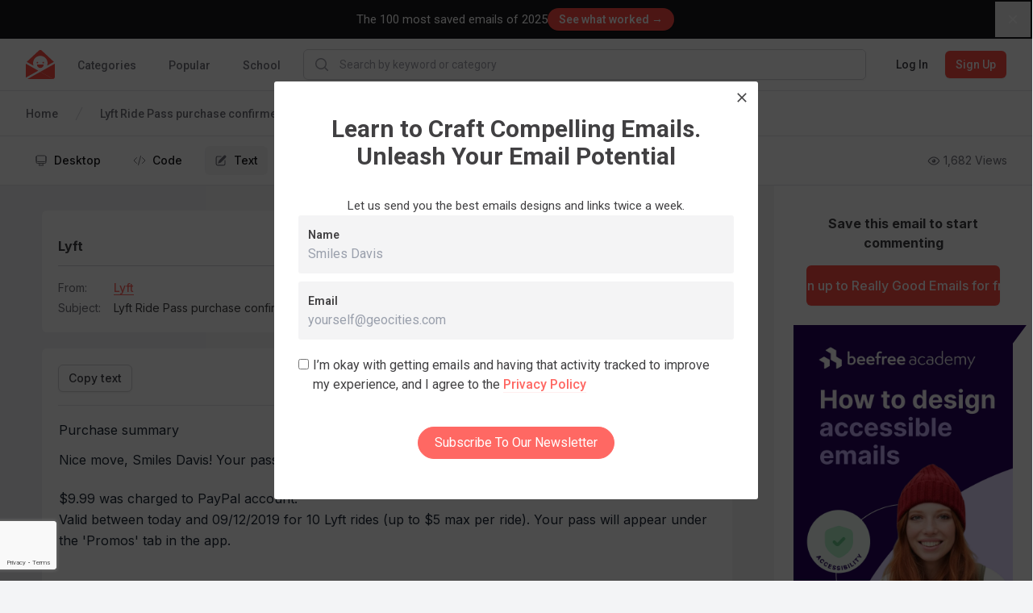

--- FILE ---
content_type: text/html; charset=utf-8
request_url: https://reallygoodemails.com/emails/lyft-ride-pass-purchase-confirmed/text
body_size: 13135
content:
<!DOCTYPE html><html lang="en" data-wf-page="67ffa9223600f832b2eb158f" data-wf-site="67ffa9223600f832b2eb151b"><head><meta charSet="utf-8"/><meta name="viewport" content="width=device-width"/><script type="application/ld+json">
    {
      "@context":"https://schema.org/",
      "@type":"CreativeWork",
      "name":"Lyft Ride Pass purchase confirmed",
      "image": {
        "@type": "ImageObject",
        "name": "Email",
        "width": "680",
        "height": "1138",
        "url": "https://files.reallygoodemails.com/emails/lyft-ride-pass-purchase-confirmed.png"
    },
    
      "author": { "@type": "Person", "@id": "https://reallygoodemails.com/lyft", "name": "Lyft" 
    },
      "headline": "Lyft Ride Pass purchase confirmed",
      "url": "https://reallygoodemails.com/emails/lyft-ride-pass-purchase-confirmed"
    }
    </script><title>Lyft ride pass purchase confirmed — Text View | Really Good Emails</title><meta name="title" content="Lyft ride pass purchase confirmed — Text View | Really Good Emails"/><meta name="description" content="Take a look at the text of this email from Lyft with the subject line: Lyft ride pass purchase confirmed"/><link rel="canonical" href="https://reallygoodemails.com/"/><meta property="og:title" content="Lyft ride pass purchase confirmed — Text View | Really Good Emails"/><meta property="og:url" content="https://reallygoodemails.com/"/><meta property="og:type" content="website"/><meta property="og:description" content="Take a look at the text of this email from Lyft with the subject line: Lyft ride pass purchase confirmed"/><meta property="og:image" content="/static/images/rge-splash.png"/><meta property="og:image:type" content="image/png"/><meta property="og:image:width" content="800"/><meta name="twitter:card" content="summary_large_image"/><meta name="twitter:site" content="@reallygoodemail"/><meta name="twitter:title" content="Lyft ride pass purchase confirmed — Text View | Really Good Emails"/><meta name="twitter:description" content="Take a look at the text of this email from Lyft with the subject line: Lyft ride pass purchase confirmed"/><meta name="twitter:image" content="/static/images/rge-splash.png"/><meta name="robots" content="noindex"/><meta name="next-head-count" content="20"/><meta charSet="utf-8"/><meta http-equiv="X-UA-Compatible" content="IE=edge"/><meta name="author" content="Really Good Emails"/><meta name="pinterest" content="nopin"/><link rel="shortcut icon" href="/static/images/favicon.ico"/><script src="https://cdn.jsdelivr.net/npm/chart.js@4.4.1/dist/chart.umd.min.js"></script><script src="https://cdn.jsdelivr.net/npm/chartjs-plugin-deferred@2.0.0/dist/chartjs-plugin-deferred.min.js"></script><script src="https://cdnjs.cloudflare.com/polyfill/v3/polyfill.min.js?version=4.8.0"></script><script src="https://cdn.amplitude.com/script/174e334faa76b626eef25be536e67cb0.experiment.js"></script><link rel="stylesheet" href="/static/outdatedbrowser/outdatedbrowser.css"/><meta name="referrer" content="origin"/><link rel="stylesheet" href="https://cdn.quilljs.com/1.2.6/quill.snow.css"/><script>(function(w,d,s,l,i){w[l]=w[l]||[];w[l].push({'gtm.start':new Date().getTime(),event:'gtm.js'});var f=d.getElementsByTagName(s)[0],j=d.createElement(s),dl=l!='dataLayer'?'&l='+l:'';j.async=true;j.src='https://www.googletagmanager.com/gtm.js?id='+i+dl;f.parentNode.insertBefore(j,f);})(window,document,'script','dataLayer','GTM-M2R5CN');</script><script>(function(h,o,t,j,a,r){h.hj=h.hj||function(){(h.hj.q=h.hj.q||[]).push(arguments)};h._hjSettings={hjid:4980509,hjsv:6};a=o.getElementsByTagName('head')[0];r=o.createElement('script');r.async=1;r.src=t+h._hjSettings.hjid+j+h._hjSettings.hjsv;a.appendChild(r);})(window,document,'https://static.hotjar.com/c/hotjar-','.js?sv=');</script><script>
                (function(){var a=window.mutiny=window.mutiny||{};if(!window.mutiny.client){a.client={_queue:{}};var b=["identify","trackConversion"];var c=[].concat(b,["defaultOptOut","optOut","optIn"]);var d=function factory(c){return function(){for(var d=arguments.length,e=new Array(d),f=0;f<d;f++){e[f]=arguments[f]}a.client._queue[c]=a.client._queue[c]||[];if(b.includes(c)){return new Promise(function(b,d){a.client._queue[c].push({args:e,resolve:b,reject:d})})}else{a.client._queue[c].push({args:e})}}};c.forEach(function(b){a.client[b]=d(b)})}})();
              </script><script data-cfasync="false" src="https://client-registry.mutinycdn.com/personalize/client/0cf567f176fb239e.js"></script><link rel="preload" href="/_next/static/css/aaa1c1a4da82bafa.css" as="style"/><link rel="stylesheet" href="/_next/static/css/aaa1c1a4da82bafa.css" data-n-g=""/><link rel="preload" href="/_next/static/css/ee6c621d97ccba2b.css" as="style"/><link rel="stylesheet" href="/_next/static/css/ee6c621d97ccba2b.css" data-n-p=""/><noscript data-n-css=""></noscript><script defer="" nomodule="" src="/_next/static/chunks/polyfills-c67a75d1b6f99dc8.js"></script><script src="/_next/static/chunks/webpack-e6d29dbb81a34ff7.js" defer=""></script><script src="/_next/static/chunks/framework-71f483d8069574c5.js" defer=""></script><script src="/_next/static/chunks/main-94cda67d6884d65b.js" defer=""></script><script src="/_next/static/chunks/pages/_app-9057170ae08e41bc.js" defer=""></script><script src="/_next/static/chunks/1bfc9850-2171f4604d0ab3e6.js" defer=""></script><script src="/_next/static/chunks/8764-ce4257ea01b78660.js" defer=""></script><script src="/_next/static/chunks/747-d0b92a3bc8106789.js" defer=""></script><script src="/_next/static/chunks/5675-d7a638edc267fa00.js" defer=""></script><script src="/_next/static/chunks/9681-6c68a33024f0b760.js" defer=""></script><script src="/_next/static/chunks/40-60a6079aeb6784c8.js" defer=""></script><script src="/_next/static/chunks/2077-41fd8f6f3a4bea3b.js" defer=""></script><script src="/_next/static/chunks/1064-4d41f0aa179831f6.js" defer=""></script><script src="/_next/static/chunks/3078-5d525dcf9a8e369a.js" defer=""></script><script src="/_next/static/chunks/7393-8b7f4db501b76ef1.js" defer=""></script><script src="/_next/static/chunks/1624-256b98a962b83256.js" defer=""></script><script src="/_next/static/chunks/3262-b8facbd67df0bfd9.js" defer=""></script><script src="/_next/static/chunks/1124-bd62a12b7123c635.js" defer=""></script><script src="/_next/static/chunks/7303-7d730e230fb90ef0.js" defer=""></script><script src="/_next/static/chunks/6409-d1662fcc9f52a424.js" defer=""></script><script src="/_next/static/chunks/7419-13ffef632aff96af.js" defer=""></script><script src="/_next/static/chunks/9231-4be154d1c5d9dd05.js" defer=""></script><script src="/_next/static/chunks/2361-2a34e4336ef3ae50.js" defer=""></script><script src="/_next/static/chunks/6715-1a03b258cdab2803.js" defer=""></script><script src="/_next/static/chunks/pages/emails/%5Bslug%5D/text-4d4a1b418857f9f3.js" defer=""></script><script src="/_next/static/1769052827997/_buildManifest.js" defer=""></script><script src="/_next/static/1769052827997/_ssgManifest.js" defer=""></script><style id="__jsx-3293375306">body{background:rgb(243,244,246);}</style><style id="__jsx-2709626952">#email-text{font-family:"Inter",sans-serif;font-size:16px;line-height:1.65;color:#1f2937;}#email-text a{color:#ff4c44;font-weight:600;}#email-text table{margin-bottom:20px;}#email-text img{display:none;}#email-text td,#email-text th,#email-text p{padding-bottom:10px;font:inherit;line-height:inherit;}#email-text td table,#email-text th table,#email-text p table,#email-text td ol,#email-text th ol,#email-text p ol,#email-text td ul,#email-text th ul,#email-text p ul{padding-bottom:0;margin-bottom:0;}#email-text h1{font-size:1.75rem;font-weight:600;padding-bottom:10px;}#email-text h2{font-size:1.5rem;font-weight:600;padding-bottom:10px;}#email-text h3{font-size:1.25rem;font-weight:600;padding-bottom:10px;}#email-text h4{font-size:1.15rem;font-weight:600;padding-bottom:10px;}#email-text h5{font-size:1rem;font-weight:600;padding-bottom:10px;}#email-text h6{font-size:0.875rem;padding-bottom:10px;}#email-text ul{padding-left:20px;list-style-type:disc;padding-bottom:10px;}#email-text ol{padding-left:20px;list-style-type:decimal;padding-bottom:10px;}</style></head><body><script>var _kiq = _kiq || []; (function(){ setTimeout(function(){ var d = document, f = d.getElementsByTagName('script')[0], s = d.createElement('script'); s.type = 'text/javascript'; s.async = true; s.src = '//s3.amazonaws.com/ki.js/77472/i5P.js'; f.parentNode.insertBefore(s, f); }, 1); })();</script><div id="outdated"></div><script src="/static/outdatedbrowser/outdatedbrowser.js"></script><script>window.onload = function() {
                outdatedBrowser({
                  bgColor: "rgba(255,76,68,1)",
                  color: "white",
                  lowerThan: "borderImage", // target IE
                  languagePath: "/static/outdatedbrowser/outdatedbrowser.html"
                })
              }</script><noscript><iframe src="https://www.googletagmanager.com/ns.html?id=GTM-M2R5CN" height="0" width="0" style="display:none;visibility:hidden"></iframe></noscript><script>
                !function(){var analytics=window.analytics=window.analytics||[];if(!analytics.initialize)if(analytics.invoked)window.console&&console.error&&console.error("Segment snippet included twice.");else{analytics.invoked=!0;analytics.methods=["trackSubmit","trackClick","trackLink","trackForm","pageview","identify","reset","group","track","ready","alias","debug","page","once","off","on"];analytics.factory=function(t){return function(){var e=Array.prototype.slice.call(arguments);e.unshift(t);analytics.push(e);return analytics}};for(var t=0;t<analytics.methods.length;t++){var e=analytics.methods[t];analytics[e]=analytics.factory(e)}analytics.load=function(t,e){var n=document.createElement("script");n.type="text/javascript";n.async=!0;n.src="https://cdn.segment.com/analytics.js/v1/"+t+"/analytics.min.js";var a=document.getElementsByTagName("script")[0];a.parentNode.insertBefore(n,a);analytics._loadOptions=e};analytics.SNIPPET_VERSION="4.1.0";
                analytics.load("Jyrn82RCO1d2HHYi2NG3lKzFvE3P8ORi");
                analytics.page();
                }}();
              </script><link href="https://fonts.googleapis.com/css2?family=Sora:wght@400;500;600;700;800&amp;display=swap" rel="stylesheet"/><link href="https://fonts.googleapis.com/css2?family=Inter:wght@400;600;700&amp;display=swap" rel="stylesheet" type="text/css"/><link href="https://bee-exchange-bucket.s3.eu-west-1.amazonaws.com/fonts/quinn/font.css" rel="stylesheet" type="text/css"/><link href="https://fonts.googleapis.com/css2?family=Roboto:wght@100;200;300;400;500;600;700;800;900" rel="stylesheet" type="text/css"/><div id="__next"><style data-emotion-css="1kymumq">@import url("https://fonts.googleapis.com/css?family=Roboto:400,400i,500,500i,700,700i");*,*::before,*::after{outline:none;box-sizing:border-box;}*::selection{color:#FF4C44;background:rgba(255,104,99,0.1);}body{margin:0;font-family:Roboto,sans-serif;font-weight:400;font-size:16px;line-height:1.5;color:#414042;-webkit-font-smoothing:antialiased;text-rendering:optimizeLegibility;overflow-x:hidden;}h1,.h1{font-size:47px;line-height:1.15;}h2,.h2{font-size:30px;line-height:1.15;}h3,.h3{font-weight:700;font-size:22px;line-height:1.15;}h4,.h4{font-weight:900;font-size:16px;line-height:1.15;-webkit-letter-spacing:3.02px;-moz-letter-spacing:3.02px;-ms-letter-spacing:3.02px;letter-spacing:3.02px;text-transform:uppercase;}h5,.h5{font-weight:700;font-size:17px;line-height:1.15;}h6,.h6{font-weight:900;font-size:12px;line-height:2;-webkit-letter-spacing:2px;-moz-letter-spacing:2px;-ms-letter-spacing:2px;letter-spacing:2px;text-transform:uppercase;}@media (max-width:600px){h1,.h1{font-size:36px;}h2,.h2{font-size:24px;}h3,.h3{font-size:18px;}}h1,.h1,h2,.h2,h3,.h3,h4,.h4,h5,.h5,h6,.h6{margin:12px 0;}p,.p{font-weight:400;font-size:15px;line-height:24px;}.large{font-weight:400;font-size:18px;line-height:28px;}small,.small{font-weight:400;font-size:14px;line-height:24px;}a{color:inherit;-webkit-text-decoration:none;text-decoration:none;cursor:pointer;}a.link,.link a{position:relative;-webkit-text-decoration:none;text-decoration:none;color:rgba(255,104,99,1);font-weight:500;cursor:pointer;border-bottom:1px solid rgba(255,104,99,1);}a.link::after,.link a::after{content:"";position:absolute;left:0;right:0;bottom:0;height:0;width:100%;-webkit-transition:all 200ms;transition:all 200ms;pointer-events:none;background:rgba(255,104,99,0.1);}a.link:hover,.link a:hover{color:#FF4C44;}a.link:hover::after,.link a:hover::after{height:100%;}ul{margin:0;padding:0;list-style:none;}hr{margin:24px 0;border:none;height:1px;background-color:rgba(94,103,123,0.2);}.container{margin:0 auto;padding-left:20px;padding-right:20px;max-width:1400px;overflow-x:hidden;}.container-small{margin:0 auto;padding-left:20px;padding-right:20px;max-width:1180px;}.measure{max-width:48em;}.row{display:-webkit-box;display:-webkit-flex;display:-ms-flexbox;display:flex;}@media (max-width:600px){.row{-webkit-flex-direction:column;-ms-flex-direction:column;flex-direction:column;}}.row + .row{margin-top:10px;}.inverted{color:white;}.inverted *::selection{color:white;background-color:rgba(65,64,66,0.2);}.inverted a.link,.inverted .link a{-webkit-text-decoration:none;text-decoration:none;color:white;border-bottom-color:rgba(255,255,255,0.3);}.inverted a.link:hover,.inverted .link a:hover{border-bottom-color:white;}.reverted{color:#414042;}.reverted *::selection{color:#FF4C44;background-color:rgba(255,104,99,0.1);}.reverted a.link,.reverted .link a{color:rgba(255,104,99,1);border-bottom-color:rgba(255,104,99,0.1);}.reverted a.link:hover,.reverted .link a:hover{color:#FF4C44;border-bottom-color:#FF4C44;}.react-tags{position:relative;z-index:9999999;border-radius:1px;font-size:1em;line-height:1.2;cursor:text;}.react-tags.is-focused{border-color:#b1b1b1;}.react-tags__selected{display:inline;}.react-tags__selected-tag{display:inline-block;box-sizing:border-box;margin:0 6px 6px 0;padding:6px 8px;border:1px solid #d1d1d1;border-radius:2px;background:#f5f5f5;font-size:inherit;line-height:inherit;}.react-tags__selected-tag:after{content:"\2715";color:#aaa;margin-left:8px;}.react-tags__selected-tag:hover,.react-tags__selected-tag:focus{border-color:#b1b1b1;}.react-tags__search{display:inline-block;padding:7px 2px;margin-bottom:6px;max-width:100%;}.react-tags__search-input{display:inline-block;}.react-tags__search input{max-width:100%;margin:0;padding:0;border:0;outline:none;font-size:inherit;line-height:inherit;}.react-tags__search input::-ms-clear{display:none;}.react-tags__suggestions{position:absolute;z-index:9999999;top:100%;left:0;width:100%;background:#fff;border:1px solid rgba(94,103,123,0.1);}.react-tags__suggestions li{padding:10px;cursor:pointer;}.react-tags__suggestions li:hover{background:#f5f5f5;}.tox.tox-tinymce{border-radius:3px;border-color:transparent;}.tox .tox-toolbar__group:not(:last-of-type){border-color:transparent !important;}#nprogress{pointer-events:none;}#nprogress .bar{background:#FF4C44;position:fixed;z-index:9009;top:0;left:0;width:100%;height:2px;}.react-datepicker-popper{z-index:1000;}</style><div class="sticky top-0 z-50 w-full border-b border-gray-200 bg-white"><nav class="relative z-10 lg:h-auto" data-headlessui-state=""><div class="mx-auto max-w-screen-2xl px-2 sm:px-4 lg:px-8"><div class="flex h-16 w-full"><div class="flex shrink-0 items-center"><a class="block h-9 w-9" href="/"><img src="/svgs/rge-small-logo.svg" class="block h-full w-full" alt="RGE logo"/></a></div><div class="hidden shrink-0 grow lg:flex"><div class="ml-6 flex shrink-0 grow space-x-8"><div class="flex h-full"><a class="inline-flex items-center border-b-2 px-1 pt-1 text-sm font-medium border-transparent text-gray-500 hover:border-gray-300  hover:text-gray-700" href="/categories">Categories</a><div class="absolute left-0 top-14 z-modal mt-2 w-screen transform border-t border-gray-200 bg-white shadow-lg ring-black/5 transition duration-100 ease-out focus:outline-none pointer-events-none -translate-y-1 opacity-0"><button type="button" aria-hidden="true" style="position:fixed;top:1px;left:1px;width:1px;height:0;padding:0;margin:-1px;overflow:hidden;clip:rect(0, 0, 0, 0);white-space:nowrap;border-width:0"></button><div class="grid grid-cols-5"><div class="border-r border-gray-200 p-9"><h3 class="mb-6 text-lg font-bold leading-7 text-gray-900">All Categories</h3><hr class="my-6 h-px bg-gray-200"/><div class="flex flex-col items-start" role="tablist" aria-orientation="vertical"><button class="group mb-6 flex w-full items-center justify-between text-sm leading-5 font-semibold text-gray-900" id="headlessui-tabs-tab-:R1r8kkcl6:" role="tab" type="button" aria-selected="true" tabindex="0" data-headlessui-state="selected"><span>Behavioral</span><svg xmlns="http://www.w3.org/2000/svg" fill="none" viewBox="0 0 24 24" stroke-width="1.5" stroke="currentColor" aria-hidden="true" data-slot="icon" class="h-6 w-6"><path stroke-linecap="round" stroke-linejoin="round" d="m8.25 4.5 7.5 7.5-7.5 7.5"></path></svg></button><button class="group mb-6 flex w-full items-center justify-between text-sm leading-5 text-gray-600 hover:text-gray-700" id="headlessui-tabs-tab-:R2r8kkcl6:" role="tab" type="button" aria-selected="false" tabindex="-1" data-headlessui-state=""><span>Enhancement</span><svg xmlns="http://www.w3.org/2000/svg" fill="none" viewBox="0 0 24 24" stroke-width="1.5" stroke="currentColor" aria-hidden="true" data-slot="icon" class="h-6 w-6 text-gray-400 group-hover:text-gray-500"><path stroke-linecap="round" stroke-linejoin="round" d="m8.25 4.5 7.5 7.5-7.5 7.5"></path></svg></button><button class="group mb-6 flex w-full items-center justify-between text-sm leading-5 text-gray-600 hover:text-gray-700" id="headlessui-tabs-tab-:R3r8kkcl6:" role="tab" type="button" aria-selected="false" tabindex="-1" data-headlessui-state=""><span>Inaugural</span><svg xmlns="http://www.w3.org/2000/svg" fill="none" viewBox="0 0 24 24" stroke-width="1.5" stroke="currentColor" aria-hidden="true" data-slot="icon" class="h-6 w-6 text-gray-400 group-hover:text-gray-500"><path stroke-linecap="round" stroke-linejoin="round" d="m8.25 4.5 7.5 7.5-7.5 7.5"></path></svg></button><button class="group mb-6 flex w-full items-center justify-between text-sm leading-5 text-gray-600 hover:text-gray-700" id="headlessui-tabs-tab-:R4r8kkcl6:" role="tab" type="button" aria-selected="false" tabindex="-1" data-headlessui-state=""><span>Industry</span><svg xmlns="http://www.w3.org/2000/svg" fill="none" viewBox="0 0 24 24" stroke-width="1.5" stroke="currentColor" aria-hidden="true" data-slot="icon" class="h-6 w-6 text-gray-400 group-hover:text-gray-500"><path stroke-linecap="round" stroke-linejoin="round" d="m8.25 4.5 7.5 7.5-7.5 7.5"></path></svg></button><button class="group mb-6 flex w-full items-center justify-between text-sm leading-5 text-gray-600 hover:text-gray-700" id="headlessui-tabs-tab-:R5r8kkcl6:" role="tab" type="button" aria-selected="false" tabindex="-1" data-headlessui-state=""><span>Miscellaneous</span><svg xmlns="http://www.w3.org/2000/svg" fill="none" viewBox="0 0 24 24" stroke-width="1.5" stroke="currentColor" aria-hidden="true" data-slot="icon" class="h-6 w-6 text-gray-400 group-hover:text-gray-500"><path stroke-linecap="round" stroke-linejoin="round" d="m8.25 4.5 7.5 7.5-7.5 7.5"></path></svg></button><button class="group mb-6 flex w-full items-center justify-between text-sm leading-5 text-gray-600 hover:text-gray-700" id="headlessui-tabs-tab-:R6r8kkcl6:" role="tab" type="button" aria-selected="false" tabindex="-1" data-headlessui-state=""><span>Promotional</span><svg xmlns="http://www.w3.org/2000/svg" fill="none" viewBox="0 0 24 24" stroke-width="1.5" stroke="currentColor" aria-hidden="true" data-slot="icon" class="h-6 w-6 text-gray-400 group-hover:text-gray-500"><path stroke-linecap="round" stroke-linejoin="round" d="m8.25 4.5 7.5 7.5-7.5 7.5"></path></svg></button><button class="group mb-6 flex w-full items-center justify-between text-sm leading-5 text-gray-600 hover:text-gray-700" id="headlessui-tabs-tab-:R7r8kkcl6:" role="tab" type="button" aria-selected="false" tabindex="-1" data-headlessui-state=""><span>Punctual</span><svg xmlns="http://www.w3.org/2000/svg" fill="none" viewBox="0 0 24 24" stroke-width="1.5" stroke="currentColor" aria-hidden="true" data-slot="icon" class="h-6 w-6 text-gray-400 group-hover:text-gray-500"><path stroke-linecap="round" stroke-linejoin="round" d="m8.25 4.5 7.5 7.5-7.5 7.5"></path></svg></button><button class="group mb-6 flex w-full items-center justify-between text-sm leading-5 text-gray-600 hover:text-gray-700" id="headlessui-tabs-tab-:R8r8kkcl6:" role="tab" type="button" aria-selected="false" tabindex="-1" data-headlessui-state=""><span>Seasonal</span><svg xmlns="http://www.w3.org/2000/svg" fill="none" viewBox="0 0 24 24" stroke-width="1.5" stroke="currentColor" aria-hidden="true" data-slot="icon" class="h-6 w-6 text-gray-400 group-hover:text-gray-500"><path stroke-linecap="round" stroke-linejoin="round" d="m8.25 4.5 7.5 7.5-7.5 7.5"></path></svg></button><button class="group mb-6 flex w-full items-center justify-between text-sm leading-5 text-gray-600 hover:text-gray-700" id="headlessui-tabs-tab-:R9r8kkcl6:" role="tab" type="button" aria-selected="false" tabindex="-1" data-headlessui-state=""><span>Templates</span><svg xmlns="http://www.w3.org/2000/svg" fill="none" viewBox="0 0 24 24" stroke-width="1.5" stroke="currentColor" aria-hidden="true" data-slot="icon" class="h-6 w-6 text-gray-400 group-hover:text-gray-500"><path stroke-linecap="round" stroke-linejoin="round" d="m8.25 4.5 7.5 7.5-7.5 7.5"></path></svg></button></div></div><div class="col-span-4 max-h-[90vh] overflow-y-auto overflow-x-hidden p-9"><div id="headlessui-tabs-panel-:Rd8kkcl6:" role="tabpanel" tabindex="0" data-headlessui-state="selected"><h3 class="mb-9 text-lg font-bold leading-7 text-gray-700">Behavioral</h3><div class="flex flex-row items-start"><div class="space-between grid w-2/3 grid-cols-3 justify-between gap-x-12 gap-y-6 pr-12"><a class="truncate text-sm leading-5 text-gray-600 hover:text-gray-900" href="/categories/abandoned-cart">Abandoned Cart</a><a class="truncate text-sm leading-5 text-gray-600 hover:text-gray-900" href="/categories/behavioral">Behavioral</a><a class="truncate text-sm leading-5 text-gray-600 hover:text-gray-900" href="/categories/comments">Comment Notification</a><a class="truncate text-sm leading-5 text-gray-600 hover:text-gray-900" href="/categories/curated">Curated Content</a><a class="truncate text-sm leading-5 text-gray-600 hover:text-gray-900" href="/categories/customer-appreciation">Customer Appreciation</a><a class="truncate text-sm leading-5 text-gray-600 hover:text-gray-900" href="/categories/customer-service">Customer Service</a><a class="truncate text-sm leading-5 text-gray-600 hover:text-gray-900" href="/categories/discovery">Discovery</a><a class="truncate text-sm leading-5 text-gray-600 hover:text-gray-900" href="/categories/engagement">Engagement</a><a class="truncate text-sm leading-5 text-gray-600 hover:text-gray-900" href="/categories/follow-up">Follow-Up</a><a class="truncate text-sm leading-5 text-gray-600 hover:text-gray-900" href="/categories/loyalty-rewards">Loyalty / Rewards</a><a class="truncate text-sm leading-5 text-gray-600 hover:text-gray-900" href="/categories/recent-purchase">Post Purchase / Recent Purchase</a><a class="truncate text-sm leading-5 text-gray-600 hover:text-gray-900" href="/categories/recommendations">Product Recommendations</a><a class="truncate text-sm leading-5 text-gray-600 hover:text-gray-900" href="/categories/referral">Referral</a><a class="truncate text-sm leading-5 text-gray-600 hover:text-gray-900" href="/categories/retention-reactivation">Retention / Re-engagement</a><a class="truncate text-sm leading-5 text-gray-600 hover:text-gray-900" href="/categories/review-testimonial">Review and Testimonial</a><a class="truncate text-sm leading-5 text-gray-600 hover:text-gray-900" href="/categories/summary">Summary</a><a class="truncate text-sm leading-5 text-gray-600 hover:text-gray-900" href="/categories/survey-feedback">Feedback and Survey and Poll</a><a class="truncate text-sm leading-5 text-gray-600 hover:text-gray-900" href="/categories/thank-you">Thank You</a><a class="truncate text-sm leading-5 text-gray-600 hover:text-gray-900" href="/categories/unsubscribe">Unsubscribe</a></div><div class="hidden max-w-xs md:block"><style data-emotion="css 4py3dj">.css-4py3dj{height:0;width:100%;padding-top:75%;margin-bottom:80px;background-color:rgba(94,103,123,0.1);}</style><div class="css-4py3dj"></div></div></div></div><span aria-hidden="true" id="headlessui-tabs-panel-:Rl8kkcl6:" role="tabpanel" tabindex="-1" style="position:fixed;top:1px;left:1px;width:1px;height:0;padding:0;margin:-1px;overflow:hidden;clip:rect(0, 0, 0, 0);white-space:nowrap;border-width:0"></span><span aria-hidden="true" id="headlessui-tabs-panel-:Rt8kkcl6:" role="tabpanel" tabindex="-1" style="position:fixed;top:1px;left:1px;width:1px;height:0;padding:0;margin:-1px;overflow:hidden;clip:rect(0, 0, 0, 0);white-space:nowrap;border-width:0"></span><span aria-hidden="true" id="headlessui-tabs-panel-:R158kkcl6:" role="tabpanel" tabindex="-1" style="position:fixed;top:1px;left:1px;width:1px;height:0;padding:0;margin:-1px;overflow:hidden;clip:rect(0, 0, 0, 0);white-space:nowrap;border-width:0"></span><span aria-hidden="true" id="headlessui-tabs-panel-:R1d8kkcl6:" role="tabpanel" tabindex="-1" style="position:fixed;top:1px;left:1px;width:1px;height:0;padding:0;margin:-1px;overflow:hidden;clip:rect(0, 0, 0, 0);white-space:nowrap;border-width:0"></span><span aria-hidden="true" id="headlessui-tabs-panel-:R1l8kkcl6:" role="tabpanel" tabindex="-1" style="position:fixed;top:1px;left:1px;width:1px;height:0;padding:0;margin:-1px;overflow:hidden;clip:rect(0, 0, 0, 0);white-space:nowrap;border-width:0"></span><span aria-hidden="true" id="headlessui-tabs-panel-:R1t8kkcl6:" role="tabpanel" tabindex="-1" style="position:fixed;top:1px;left:1px;width:1px;height:0;padding:0;margin:-1px;overflow:hidden;clip:rect(0, 0, 0, 0);white-space:nowrap;border-width:0"></span><span aria-hidden="true" id="headlessui-tabs-panel-:R258kkcl6:" role="tabpanel" tabindex="-1" style="position:fixed;top:1px;left:1px;width:1px;height:0;padding:0;margin:-1px;overflow:hidden;clip:rect(0, 0, 0, 0);white-space:nowrap;border-width:0"></span><span aria-hidden="true" id="headlessui-tabs-panel-:R2d8kkcl6:" role="tabpanel" tabindex="-1" style="position:fixed;top:1px;left:1px;width:1px;height:0;padding:0;margin:-1px;overflow:hidden;clip:rect(0, 0, 0, 0);white-space:nowrap;border-width:0"></span></div></div></div></div><a class="inline-flex items-center border-b-2 px-1 pt-1 text-sm font-medium border-transparent text-gray-500 hover:border-gray-300  hover:text-gray-700" href="/popular">Popular</a><a class="inline-flex items-center border-b-2 px-1 pt-1 text-sm font-medium border-transparent text-gray-500 hover:border-gray-300  hover:text-gray-700" href="/school">School</a></div></div><form class="mx-6 flex w-full max-w-none grow items-center"><div class="w-full"><div class="flex overflow-hidden rounded-md border shadow-sm transition-colors focus-within:border-gray-400 focus-within:ring-2 focus-within:ring-red-200 border-gray-300"><div class="pointer-events-none flex items-center pl-3"><svg xmlns="http://www.w3.org/2000/svg" viewBox="0 0 20 20" fill="currentColor" aria-hidden="true" data-slot="icon" class="h-5 w-5 text-gray-400 h-5 w-5 text-gray-400"><path fill-rule="evenodd" d="M9 3.5a5.5 5.5 0 1 0 0 11 5.5 5.5 0 0 0 0-11ZM2 9a7 7 0 1 1 12.452 4.391l3.328 3.329a.75.75 0 1 1-1.06 1.06l-3.329-3.328A7 7 0 0 1 2 9Z" clip-rule="evenodd"></path></svg></div><input class="block w-full min-w-0 flex-1 outline-none px-3 py-2 sm:text-sm" placeholder="Search by keyword or category"/></div></div></form><div class="hidden shrink-0 grow lg:flex"><div class="inline-flex shrink-0 items-center"></div></div></div></div></nav></div><tw-wrapper><div class="sticky top-[64px] z-10 -m-px border-b border-t border-gray-200 bg-white py-3"><div class="mx-auto flex max-w-screen-2xl items-center justify-between px-2 sm:px-4 lg:px-8"><nav aria-label="Email navigation"><a class="
              text-gray-900 hover:bg-gray-50 hover:text-gray-900
              mr-2 inline-flex items-center rounded-md px-2 py-1 text-sm font-medium md:mr-4 md:px-3 md:py-2
            " href="/emails/lyft-ride-pass-purchase-confirmed"><svg xmlns="http://www.w3.org/2000/svg" fill="none" viewBox="0 0 24 24" stroke-width="1.5" stroke="currentColor" aria-hidden="true" data-slot="icon" class="mr-2 h-4 w-4 text-gray-500"><path stroke-linecap="round" stroke-linejoin="round" d="M9 17.25v1.007a3 3 0 0 1-.879 2.122L7.5 21h9l-.621-.621A3 3 0 0 1 15 18.257V17.25m6-12V15a2.25 2.25 0 0 1-2.25 2.25H5.25A2.25 2.25 0 0 1 3 15V5.25m18 0A2.25 2.25 0 0 0 18.75 3H5.25A2.25 2.25 0 0 0 3 5.25m18 0V12a2.25 2.25 0 0 1-2.25 2.25H5.25A2.25 2.25 0 0 1 3 12V5.25"></path></svg> <!-- -->Desktop</a><a class="
              text-gray-900 hover:bg-gray-50 hover:text-gray-900
              mr-2 inline-flex items-center rounded-md px-2 py-1 text-sm font-medium md:mr-4 md:px-3 md:py-2
            " href="/emails/lyft-ride-pass-purchase-confirmed/live"><svg xmlns="http://www.w3.org/2000/svg" fill="none" viewBox="0 0 24 24" stroke-width="1.5" stroke="currentColor" aria-hidden="true" data-slot="icon" class="mr-2 h-4 w-4 text-gray-500"><path stroke-linecap="round" stroke-linejoin="round" d="M17.25 6.75 22.5 12l-5.25 5.25m-10.5 0L1.5 12l5.25-5.25m7.5-3-4.5 16.5"></path></svg> <!-- -->Code</a><a class="
              bg-gray-100 text-gray-900
              mr-2 inline-flex items-center rounded-md px-2 py-1 text-sm font-medium md:mr-4 md:px-3 md:py-2
            " aria-current="page" href="/emails/lyft-ride-pass-purchase-confirmed/text"><svg xmlns="http://www.w3.org/2000/svg" viewBox="0 0 20 20" fill="currentColor" aria-hidden="true" data-slot="icon" class="mr-2 h-4 w-4 text-gray-500"><path d="m5.433 13.917 1.262-3.155A4 4 0 0 1 7.58 9.42l6.92-6.918a2.121 2.121 0 0 1 3 3l-6.92 6.918c-.383.383-.84.685-1.343.886l-3.154 1.262a.5.5 0 0 1-.65-.65Z"></path><path d="M3.5 5.75c0-.69.56-1.25 1.25-1.25H10A.75.75 0 0 0 10 3H4.75A2.75 2.75 0 0 0 2 5.75v9.5A2.75 2.75 0 0 0 4.75 18h9.5A2.75 2.75 0 0 0 17 15.25V10a.75.75 0 0 0-1.5 0v5.25c0 .69-.56 1.25-1.25 1.25h-9.5c-.69 0-1.25-.56-1.25-1.25v-9.5Z"></path></svg> <!-- -->Text</a><a class="
              text-gray-900 hover:bg-gray-50 hover:text-gray-900
              mr-2 inline-flex items-center rounded-md px-2 py-1 text-sm font-medium md:mr-4 md:px-3 md:py-2
            " href="/emails/lyft-ride-pass-purchase-confirmed/info"><svg xmlns="http://www.w3.org/2000/svg" fill="none" viewBox="0 0 24 24" stroke-width="1.5" stroke="currentColor" aria-hidden="true" data-slot="icon" class="mr-2 h-4 w-4 text-gray-500"><path stroke-linecap="round" stroke-linejoin="round" d="m11.25 11.25.041-.02a.75.75 0 0 1 1.063.852l-.708 2.836a.75.75 0 0 0 1.063.853l.041-.021M21 12a9 9 0 1 1-18 0 9 9 0 0 1 18 0Zm-9-3.75h.008v.008H12V8.25Z"></path></svg> <!-- -->Info</a></nav><div class="hidden lg:flex "><div class="ml-6 hidden items-center text-sm text-gray-500 lg:flex" style="visibility:hidden"><svg xmlns="http://www.w3.org/2000/svg" width="24" height="24" viewBox="0 0 24 24" class="mr-1 h-4 w-4"><g fill="none" fill-rule="evenodd"><path stroke="currentColor" stroke-width="1.695" d="m19.793 9.558-.268-.269a20 20 0 0 0-.671-.649c-.426-.38-.806-.693-1.075-.873-1.477-1.03-3.424-1.925-5.752-1.925-2.372 0-4.32.918-5.751 1.947-.202.134-.47.336-.784.604a17 17 0 0 0-1.23 1.164c-1.411 1.456-2.396 2.504-2.396 3.178 0 .675 1.632 2.744 4.386 4.924 1.433 1.03 3.402 1.947 5.775 1.947s4.32-.917 5.775-1.947c.18-.112.426-.291.694-.537.515-.426.94-.85 1.275-1.209l.156-.156c1.411-1.433 2.105-2.409 2.105-3.022 0-.612-.828-1.722-2.239-3.177Z"></path><path fill="currentColor" d="M11.917 9.227c-.286 0-.824.218-1.079.283l1.533 4.072-2.993-2.998c-.52.49-.926 1.377-.926 2.14a3.487 3.487 0 0 0 3.497 3.497 3.487 3.487 0 0 0 3.496-3.497c0-1.939-1.589-3.497-3.528-3.497"></path></g></svg><span>1<!-- --> Views</span></div></div></div></div><div class="jsx-3293375306 flex"><div class="jsx-3293375306 grow"><div class="jsx-3293375306 mx-auto mb-20 mt-8 max-w-4xl px-5"><div class="mb-5 overflow-hidden rounded-md bg-white p-5"><div class="flex flex-col justify-between md:flex-row lg:items-center"><h2 class="mb-3 text-base font-bold md:mb-0 md:max-w-sm md:truncate">Lyft</h2><div class="flex-row justify-end"><button class="disabled:cursor-not-allowed relative justify-center inline-flex items-center font-medium border focus:outline-none focus:ring-2 transition-colors whitespace-nowrap focus:z-10 shadow-sm bg-red-500 disabled:bg-red-600/50 text-white hover:bg-red-600 focus:ring-red-200 border-transparent px-2.5 py-1.5 text-xs first:rounded-l last:rounded-r rounded mr-3 lg:hidden" disabled=""><svg class="inline-block animate-spin text-gray-700 transition-opacity opacity-0 w-3 h-3 absolute inset-0 m-auto" xmlns="http://www.w3.org/2000/svg" fill="none" viewBox="0 0 24 24"><circle class="opacity-25" cx="12" cy="12" r="10" stroke="currentColor" stroke-width="4"></circle><path class="opacity-75" fill="currentColor" d="M4 12a8 8 0 018-8V0C5.373 0 0 5.373 0 12h4zm2 5.291A7.962 7.962 0 014 12H0c0 3.042 1.135 5.824 3 7.938l3-2.647z"></path></svg><svg xmlns="http://www.w3.org/2000/svg" width="24" height="24" viewBox="0 0 24 24" class="-ml-0.5 mr-2 h-4 w-4" aria-hidden="true"><g fill="currentColor" fill-rule="evenodd"><path d="M12 5a1 1 0 0 1 1 1v12a1 1 0 0 1-2 0V6a1 1 0 0 1 1-1"></path><path d="M19 12a1 1 0 0 1-1 1H6a1 1 0 0 1 0-2h12a1 1 0 0 1 1 1"></path></g></svg> Save Email</button></div></div><div class="mt-3 grid grid-cols-[auto,1fr] gap-x-4 gap-y-1 border-0 border-t border-solid border-gray-300 pt-4"><small class="text-sm leading-normal text-gray-500">From:</small><div class="m-0 text-sm leading-normal"><a class="link" aria-label="Lyft" href="/lyft">Lyft</a></div><small class="text-sm leading-normal text-gray-500">Subject:</small><h2 class="m-0 truncate text-sm font-normal leading-normal">Lyft Ride Pass purchase confirmed</h2></div></div><div class="jsx-2709626952 overflow-hidden rounded-md bg-white px-5 py-5 sm:px-5 md:px-5 md:py-5"><div class="jsx-2709626952 flex items-center justify-between"><button class="disabled:cursor-not-allowed relative justify-center inline-flex items-center font-medium border focus:outline-none focus:ring-2 transition-colors whitespace-nowrap focus:z-10 shadow-sm bg-white disabled:shadow-none disabled:bg-gray-50/50 border-gray-300 text-gray-700 hover:bg-gray-50 focus:ring-red-200 px-3 py-2 text-sm leading-4 first:rounded-l-md last:rounded-r-md rounded-md"><svg class="inline-block animate-spin text-gray-700 transition-opacity opacity-0 w-3 h-3 absolute inset-0 m-auto" xmlns="http://www.w3.org/2000/svg" fill="none" viewBox="0 0 24 24"><circle class="opacity-25" cx="12" cy="12" r="10" stroke="currentColor" stroke-width="4"></circle><path class="opacity-75" fill="currentColor" d="M4 12a8 8 0 018-8V0C5.373 0 0 5.373 0 12h4zm2 5.291A7.962 7.962 0 014 12H0c0 3.042 1.135 5.824 3 7.938l3-2.647z"></path></svg>Copy text</button></div><hr class="h-px w-full border-0 bg-gray-200 my-4"/><div id="email-text" class="jsx-2709626952"><div id="readability-page-1" class="page"><div width="100%">
        <tbody><tr>
            <td>
                <table>
                    <tbody><tr>
                        
                    </tr>
                    <tr>
                        
                    </tr>
                    <tr>
                        
                    </tr>
                    <tr>
                        <td>
                            Purchase summary
                        </td>
                    </tr>
                    <tr>
                        <td>
                            Nice move, Smiles Davis! Your pass is now live.
                        </td>
                    </tr>
                    <tr>
                        <td>
                            
                        </td>
                    </tr>
                    <tr>
                        
                    </tr>
                    <tr>
                        <td>

$9.99 was charged to PayPal account.
                            <p>

		Valid between today and 09/12/2019 for 10
		 Lyft rides (up to $5 max per ride). Your pass will appear under the 'Promos' tab in the app.
		
                        </p></td>
                    </tr>
                    <tr>
                        <td>
                            <center>
                                
                            </center>
                        </td>
                    </tr>
                    <tr>
                        
                    </tr>
                </tbody></table>
                <table>
                    <tbody><tr>
                        
                    </tr>
                    <tr>
                        <td>
                            <table>
                                <tbody><tr>
                                    <td>
                                        How your plan works
                                    </td>
                                </tr>
                                <tr>
                                    <td>
                                        <table>
                                            <tbody><tr>
                                                
                                                <td>
                                                    Set your destination and request a ride. Your pass will kick in and you'll see the final price listed. (If a ride exceeds $5, you just pay the difference.)
                                                </td>
                                            </tr>
                                            <tr>
                                                
                                            </tr>
                                            <tr>
                                                
                                                <td>
                                                    Repeat Step 1 until you get to 10 rides.
                                                </td>
                                            </tr>
                                        </tbody></table>
                                    </td>
                                </tr>
                            </tbody></table>
                        </td>
                    </tr>
                    <tr>
                        
                    </tr>
                    <tr>
                        <td>
                            For more details, see terms and <a href="https://email.lyftmail.com/c/[base64]">the full list of frequently asked questions</a>.
                        </td>
                    </tr>
                    <tr>
                        
                    </tr>
                    <tr>
                           <td>
                            
							<a href="https://email.lyftmail.com/c/[base64]">Terms and conditions</a> apply. Riders are subject to Lyft's <a href="https://email.lyftmail.com/c/[base64]">Terms of Service</a>.
						</td>
					</tr>	
                    <tr></tr>
                    <tr>
                        <td>

                            
                            
                            
                            <table>
                                <tbody><tr>
                                    <td>
                                        <table>
                                            <tbody><tr>
                                                <td><a href="https://email.lyftmail.com/c/[base64]"><span>  Contact </span></a>
                                                </td>
                                            </tr>
                                            <tr>
                                                <td>
                                                <span>548 Market St., P.O. Box 68514, San Francisco, CA 94104 </span><br> © 2019 Lyft, Inc. </td>
                                            </tr>
                                            
                                        </tbody></table>
                                        
                                    </td>
                                </tr>
                                <tr>
                                    
                                </tr>
                            </tbody></table>
                            
                        </td>
                    </tr>
                </tbody></table>
            </td>
        </tr>
    </tbody></div></div></div></div></div><div class="jsx-3293375306 px-8"></div></div><div class="relative hidden shrink-0 bg-white lg:block lg:w-1/3 xl:w-1/4"><div class="sticky" style="top:125px;height:calc(100vh - 126px)"><div class="h-full overflow-y-auto overflow-x-hidden p-6"><h1 class="mb-4 text-center text-base font-bold">Save this email to start commenting</h1><div><div class="mx-auto flex max-w-sm flex-col px-4 md:max-w-md"><a class="disabled:cursor-not-allowed relative justify-center inline-flex items-center font-medium border focus:outline-none focus:ring-2 transition-colors whitespace-nowrap focus:z-10 shadow-sm bg-red-500 disabled:bg-red-600/50 text-white hover:bg-red-600 focus:ring-red-200 border-transparent px-6 py-3 text-base first:rounded-l-md last:rounded-r-md rounded-md" href="/signup?plan=pro"><svg class="inline-block animate-spin text-gray-700 transition-opacity opacity-0 w-3 h-3 absolute inset-0 m-auto" xmlns="http://www.w3.org/2000/svg" fill="none" viewBox="0 0 24 24"><circle class="opacity-25" cx="12" cy="12" r="10" stroke="currentColor" stroke-width="4"></circle><path class="opacity-75" fill="currentColor" d="M4 12a8 8 0 018-8V0C5.373 0 0 5.373 0 12h4zm2 5.291A7.962 7.962 0 014 12H0c0 3.042 1.135 5.824 3 7.938l3-2.647z"></path></svg>Sign up to Really Good Emails for free</a></div></div><div class="mx-auto my-6 max-w-xs"><style data-emotion="css 4py3dj">.css-4py3dj{height:0;width:100%;padding-top:75%;margin-bottom:80px;background-color:rgba(94,103,123,0.1);}</style><div class="css-4py3dj"></div></div><div><small class="m-0 text-sm font-normal leading-normal text-gray-500">Share this email with others</small><div class="flex space-x-4 p-2"><a target="_blank" rel="noopener" class="" href="https://twitter.com/intent/tweet?url=https%3A%2F%2Freallygoodemails.com%2Femails%2Flyft-ride-pass-purchase-confirmed&amp;text=Lyft+Ride+Pass+purchase+confirmed"><span class="sr-only">Twitter</span><svg xmlns="http://www.w3.org/2000/svg" viewBox="0 0 512 512" class="h-5 w-5 text-gray-500 hover:text-gray-600" aria-hidden="true"><path fill="currentColor" d="M459.37 151.716c.325 4.548.325 9.097.325 13.645 0 138.72-105.583 298.558-298.558 298.558-59.452 0-114.68-17.219-161.137-47.106 8.447.974 16.568 1.299 25.34 1.299 49.055 0 94.213-16.568 130.274-44.832-46.132-.975-84.792-31.188-98.112-72.772 6.498.974 12.995 1.624 19.818 1.624 9.421 0 18.843-1.3 27.614-3.573-48.081-9.747-84.143-51.98-84.143-102.985v-1.299c13.969 7.797 30.214 12.67 47.431 13.319-28.264-18.843-46.781-51.005-46.781-87.391 0-19.492 5.197-37.36 14.294-52.954 51.655 63.675 129.3 105.258 216.365 109.807-1.624-7.797-2.599-15.918-2.599-24.04 0-57.828 46.782-104.934 104.934-104.934 30.213 0 57.502 12.67 76.67 33.137 23.715-4.548 46.456-13.32 66.599-25.34-7.798 24.366-24.366 44.833-46.132 57.827 21.117-2.273 41.584-8.122 60.426-16.243-14.292 20.791-32.161 39.308-52.628 54.253"></path></svg></a><a target="_blank" rel="noopener" class="" href="https://www.facebook.com/sharer/sharer.php?u=https%3A%2F%2Freallygoodemails.com%2Femails%2Flyft-ride-pass-purchase-confirmed&amp;quote=Lyft+Ride+Pass+purchase+confirmed"><span class="sr-only">Facebook</span><svg xmlns="http://www.w3.org/2000/svg" viewBox="0 0 264 512" class="h-5 w-5 text-gray-500 hover:text-gray-600" aria-hidden="true"><path fill="currentColor" d="M215.8 85H264V3.6C255.7 2.5 227.1 0 193.8 0 124.3 0 76.7 42.4 76.7 120.3V192H0v91h76.7v229h94V283h73.6l11.7-91h-85.3v-62.7c0-26.3 7.3-44.3 45.1-44.3"></path></svg></a><a target="_blank" rel="noopener" class="" href="https://www.pinterest.com/pin/create/button/?url=https%3A%2F%2Freallygoodemails.com%2Femails%2Flyft-ride-pass-purchase-confirmed&amp;media=https%3A%2F%2Ffiles.reallygoodemails.com%2Femails%2Flyft-ride-pass-purchase-confirmed.png&amp;description=Lyft+Ride+Pass+purchase+confirmed"><span class="sr-only">Pinterest</span><svg xmlns="http://www.w3.org/2000/svg" viewBox="0 0 496 512" class="h-5 w-5 text-gray-500 hover:text-gray-600" aria-hidden="true"><path fill="currentColor" d="M496 256c0 137-111 248-248 248-25.6 0-50.2-3.9-73.4-11.1 10.1-16.5 25.2-43.5 30.8-65 3-11.6 15.4-59 15.4-59 8.1 15.4 31.7 28.5 56.8 28.5 74.8 0 128.7-68.8 128.7-154.3 0-81.9-66.9-143.2-152.9-143.2-107 0-163.9 71.8-163.9 150.1 0 36.4 19.4 81.7 50.3 96.1 4.7 2.2 7.2 1.2 8.3-3.3.8-3.4 5-20.3 6.9-28.1.6-2.5.3-4.7-1.7-7.1-10.1-12.5-18.3-35.3-18.3-56.6 0-54.7 41.4-107.6 112-107.6 60.9 0 103.6 41.5 103.6 100.9 0 67.1-33.9 113.6-78 113.6-24.3 0-42.6-20.1-36.7-44.8 7-29.5 20.5-61.3 20.5-82.6 0-19-10.2-34.9-31.4-34.9-24.9 0-44.9 25.7-44.9 60.2 0 22 7.4 36.8 7.4 36.8s-24.5 103.8-29 123.2c-5 21.4-3 51.6-.9 71.2C65.4 450.9 0 361.1 0 256 0 119 111 8 248 8s248 111 248 248"></path></svg></a></div></div></div></div></div></div></tw-wrapper> <tw-wrapper><section class="Toastify" aria-live="polite" aria-atomic="false" aria-relevant="additions text" aria-label="Notifications Alt+T"></section></tw-wrapper></div><script id="__NEXT_DATA__" type="application/json">{"props":{"pageProps":{"email":{"collectionTags":["transactional","confirmation","purchase"],"categories":[{"name":"Receipt / Payment","slug":"receipt-payment"},{"name":"App","slug":"app"},{"name":"Transportation / Car","slug":"transportation-car"}],"popularityScore":2,"companies":[{"slug":"lyft","name":"Lyft"}],"litmusApiData":true,"hasPrimaryImage":true,"title":"Lyft Ride Pass purchase confirmed","accessibilityIssues":{"accessibility-presentationtable":true,"accessibility-justified":true,"accessibility-htmllang":true,"accessibility-heading-tags":true},"screenshots":{"IPHONE8":true,"FFYAHOO":true,"ANDROID8GMAILAPP":true,"IPHONEX":true,"OUTLOOKCOM":true,"OL2019":true},"slug":"lyft-ride-pass-purchase-confirmed","content":"\u003cp\u003e\u003ca href=\"https://codepen.io/reallygoodemails/pen/eYOvqEQ\"\u003ehttps://codepen.io/reallygoodemails/pen/eYOvqEQ\u003c/a\u003e\u003c/p\u003e","litmusApiDate":1570556168712,"publish_date":1568788559915,"originalHeight":1138,"hasHtml":true,"originalWidth":680},"text":{"title":"","byline":null,"dir":null,"lang":null,"content":"\u003cdiv id=\"readability-page-1\" class=\"page\"\u003e\u003cdiv width=\"100%\"\u003e\n        \u003ctbody\u003e\u003ctr\u003e\n            \u003ctd\u003e\n                \u003ctable\u003e\n                    \u003ctbody\u003e\u003ctr\u003e\n                        \n                    \u003c/tr\u003e\n                    \u003ctr\u003e\n                        \n                    \u003c/tr\u003e\n                    \u003ctr\u003e\n                        \n                    \u003c/tr\u003e\n                    \u003ctr\u003e\n                        \u003ctd\u003e\n                            Purchase summary\n                        \u003c/td\u003e\n                    \u003c/tr\u003e\n                    \u003ctr\u003e\n                        \u003ctd\u003e\n                            Nice move, Smiles Davis! Your pass is now live.\n                        \u003c/td\u003e\n                    \u003c/tr\u003e\n                    \u003ctr\u003e\n                        \u003ctd\u003e\n                            \n                        \u003c/td\u003e\n                    \u003c/tr\u003e\n                    \u003ctr\u003e\n                        \n                    \u003c/tr\u003e\n                    \u003ctr\u003e\n                        \u003ctd\u003e\n\n$9.99 was charged to PayPal account.\n                            \u003cp\u003e\n\n\t\tValid between today and 09/12/2019 for 10\n\t\t Lyft rides (up to $5 max per ride). Your pass will appear under the 'Promos' tab in the app.\n\t\t\n                        \u003c/p\u003e\u003c/td\u003e\n                    \u003c/tr\u003e\n                    \u003ctr\u003e\n                        \u003ctd\u003e\n                            \u003ccenter\u003e\n                                \n                            \u003c/center\u003e\n                        \u003c/td\u003e\n                    \u003c/tr\u003e\n                    \u003ctr\u003e\n                        \n                    \u003c/tr\u003e\n                \u003c/tbody\u003e\u003c/table\u003e\n                \u003ctable\u003e\n                    \u003ctbody\u003e\u003ctr\u003e\n                        \n                    \u003c/tr\u003e\n                    \u003ctr\u003e\n                        \u003ctd\u003e\n                            \u003ctable\u003e\n                                \u003ctbody\u003e\u003ctr\u003e\n                                    \u003ctd\u003e\n                                        How your plan works\n                                    \u003c/td\u003e\n                                \u003c/tr\u003e\n                                \u003ctr\u003e\n                                    \u003ctd\u003e\n                                        \u003ctable\u003e\n                                            \u003ctbody\u003e\u003ctr\u003e\n                                                \n                                                \u003ctd\u003e\n                                                    Set your destination and request a ride. Your pass will kick in and you'll see the final price listed. (If a ride exceeds $5, you just pay the difference.)\n                                                \u003c/td\u003e\n                                            \u003c/tr\u003e\n                                            \u003ctr\u003e\n                                                \n                                            \u003c/tr\u003e\n                                            \u003ctr\u003e\n                                                \n                                                \u003ctd\u003e\n                                                    Repeat Step 1 until you get to 10 rides.\n                                                \u003c/td\u003e\n                                            \u003c/tr\u003e\n                                        \u003c/tbody\u003e\u003c/table\u003e\n                                    \u003c/td\u003e\n                                \u003c/tr\u003e\n                            \u003c/tbody\u003e\u003c/table\u003e\n                        \u003c/td\u003e\n                    \u003c/tr\u003e\n                    \u003ctr\u003e\n                        \n                    \u003c/tr\u003e\n                    \u003ctr\u003e\n                        \u003ctd\u003e\n                            For more details, see terms and \u003ca href=\"https://email.lyftmail.com/c/[base64]\"\u003ethe full list of frequently asked questions\u003c/a\u003e.\n                        \u003c/td\u003e\n                    \u003c/tr\u003e\n                    \u003ctr\u003e\n                        \n                    \u003c/tr\u003e\n                    \u003ctr\u003e\n                           \u003ctd\u003e\n                            \n\t\t\t\t\t\t\t\u003ca href=\"https://email.lyftmail.com/c/[base64]\"\u003eTerms and conditions\u003c/a\u003e apply. Riders are subject to Lyft's \u003ca href=\"https://email.lyftmail.com/c/[base64]\"\u003eTerms of Service\u003c/a\u003e.\n\t\t\t\t\t\t\u003c/td\u003e\n\t\t\t\t\t\u003c/tr\u003e\t\n                    \u003ctr\u003e\u003c/tr\u003e\n                    \u003ctr\u003e\n                        \u003ctd\u003e\n\n                            \n                            \n                            \n                            \u003ctable\u003e\n                                \u003ctbody\u003e\u003ctr\u003e\n                                    \u003ctd\u003e\n                                        \u003ctable\u003e\n                                            \u003ctbody\u003e\u003ctr\u003e\n                                                \u003ctd\u003e\u003ca href=\"https://email.lyftmail.com/c/[base64]\"\u003e\u003cspan\u003e  Contact \u003c/span\u003e\u003c/a\u003e\n                                                \u003c/td\u003e\n                                            \u003c/tr\u003e\n                                            \u003ctr\u003e\n                                                \u003ctd\u003e\n                                                \u003cspan\u003e548 Market St., P.O. Box 68514, San Francisco, CA 94104 \u003c/span\u003e\u003cbr\u003e © 2019 Lyft, Inc. \u003c/td\u003e\n                                            \u003c/tr\u003e\n                                            \n                                        \u003c/tbody\u003e\u003c/table\u003e\n                                        \n                                    \u003c/td\u003e\n                                \u003c/tr\u003e\n                                \u003ctr\u003e\n                                    \n                                \u003c/tr\u003e\n                            \u003c/tbody\u003e\u003c/table\u003e\n                            \n                        \u003c/td\u003e\n                    \u003c/tr\u003e\n                \u003c/tbody\u003e\u003c/table\u003e\n            \u003c/td\u003e\n        \u003c/tr\u003e\n    \u003c/tbody\u003e\u003c/div\u003e\u003c/div\u003e","textContent":"\n        \n            \n                \n                    \n                        \n                    \n                    \n                        \n                    \n                    \n                        \n                    \n                    \n                        \n                            Purchase summary\n                        \n                    \n                    \n                        \n                            Nice move, Smiles Davis! Your pass is now live.\n                        \n                    \n                    \n                        \n                            \n                        \n                    \n                    \n                        \n                    \n                    \n                        \n\n$9.99 was charged to PayPal account.\n                            \n\n\t\tValid between today and 09/12/2019 for 10\n\t\t Lyft rides (up to $5 max per ride). Your pass will appear under the 'Promos' tab in the app.\n\t\t\n                        \n                    \n                    \n                        \n                            \n                                \n                            \n                        \n                    \n                    \n                        \n                    \n                \n                \n                    \n                        \n                    \n                    \n                        \n                            \n                                \n                                    \n                                        How your plan works\n                                    \n                                \n                                \n                                    \n                                        \n                                            \n                                                \n                                                \n                                                    Set your destination and request a ride. Your pass will kick in and you'll see the final price listed. (If a ride exceeds $5, you just pay the difference.)\n                                                \n                                            \n                                            \n                                                \n                                            \n                                            \n                                                \n                                                \n                                                    Repeat Step 1 until you get to 10 rides.\n                                                \n                                            \n                                        \n                                    \n                                \n                            \n                        \n                    \n                    \n                        \n                    \n                    \n                        \n                            For more details, see terms and the full list of frequently asked questions.\n                        \n                    \n                    \n                        \n                    \n                    \n                           \n                            \n\t\t\t\t\t\t\tTerms and conditions apply. Riders are subject to Lyft's Terms of Service.\n\t\t\t\t\t\t\n\t\t\t\t\t\t\n                    \n                    \n                        \n\n                            \n                            \n                            \n                            \n                                \n                                    \n                                        \n                                            \n                                                  Contact \n                                                \n                                            \n                                            \n                                                \n                                                548 Market St., P.O. Box 68514, San Francisco, CA 94104  © 2019 Lyft, Inc. \n                                            \n                                            \n                                        \n                                        \n                                    \n                                \n                                \n                                    \n                                \n                            \n                            \n                        \n                    \n                \n            \n        \n    ","length":4582,"excerpt":"Valid between today and 09/12/2019 for 10\n\t\t Lyft rides (up to $5 max per ride). Your pass will appear under the 'Promos' tab in the app.","siteName":null},"preheader":null},"initialSearchParams":{},"initialSearchResults":{},"__N_SSP":true},"page":"/emails/[slug]/text","query":{"slug":"lyft-ride-pass-purchase-confirmed"},"buildId":"1769052827997","isFallback":false,"isExperimentalCompile":false,"gssp":true,"appGip":true,"scriptLoader":[]}</script><script src="https://d3e54v103j8qbb.cloudfront.net/js/jquery-3.5.1.min.dc5e7f18c8.js?site=67ffa9223600f832b2eb151b" type="text/javascript" integrity="sha256-9/aliU8dGd2tb6OSsuzixeV4y/faTqgFtohetphbbj0=" crossorigin="anonymous"></script><script src="/landing-pages/annual-report/js/webflow.js"></script><script src="/landing-pages/annual-report/js/chart-initializers.js"></script><script defer src="https://static.cloudflareinsights.com/beacon.min.js/vcd15cbe7772f49c399c6a5babf22c1241717689176015" integrity="sha512-ZpsOmlRQV6y907TI0dKBHq9Md29nnaEIPlkf84rnaERnq6zvWvPUqr2ft8M1aS28oN72PdrCzSjY4U6VaAw1EQ==" data-cf-beacon='{"version":"2024.11.0","token":"3968716648404c9ea66825ebc7345e01","r":1,"server_timing":{"name":{"cfCacheStatus":true,"cfEdge":true,"cfExtPri":true,"cfL4":true,"cfOrigin":true,"cfSpeedBrain":true},"location_startswith":null}}' crossorigin="anonymous"></script>
</body></html>

--- FILE ---
content_type: text/html; charset=utf-8
request_url: https://www.google.com/recaptcha/api2/anchor?ar=1&k=6LcSxe8qAAAAAND6_d0RifQf4ROQKbtNxIhREH7Q&co=aHR0cHM6Ly9yZWFsbHlnb29kZW1haWxzLmNvbTo0NDM.&hl=en&type=image&v=PoyoqOPhxBO7pBk68S4YbpHZ&theme=light&size=invisible&badge=bottomleft&anchor-ms=20000&execute-ms=30000&cb=rj6bruisjmzp
body_size: 48648
content:
<!DOCTYPE HTML><html dir="ltr" lang="en"><head><meta http-equiv="Content-Type" content="text/html; charset=UTF-8">
<meta http-equiv="X-UA-Compatible" content="IE=edge">
<title>reCAPTCHA</title>
<style type="text/css">
/* cyrillic-ext */
@font-face {
  font-family: 'Roboto';
  font-style: normal;
  font-weight: 400;
  font-stretch: 100%;
  src: url(//fonts.gstatic.com/s/roboto/v48/KFO7CnqEu92Fr1ME7kSn66aGLdTylUAMa3GUBHMdazTgWw.woff2) format('woff2');
  unicode-range: U+0460-052F, U+1C80-1C8A, U+20B4, U+2DE0-2DFF, U+A640-A69F, U+FE2E-FE2F;
}
/* cyrillic */
@font-face {
  font-family: 'Roboto';
  font-style: normal;
  font-weight: 400;
  font-stretch: 100%;
  src: url(//fonts.gstatic.com/s/roboto/v48/KFO7CnqEu92Fr1ME7kSn66aGLdTylUAMa3iUBHMdazTgWw.woff2) format('woff2');
  unicode-range: U+0301, U+0400-045F, U+0490-0491, U+04B0-04B1, U+2116;
}
/* greek-ext */
@font-face {
  font-family: 'Roboto';
  font-style: normal;
  font-weight: 400;
  font-stretch: 100%;
  src: url(//fonts.gstatic.com/s/roboto/v48/KFO7CnqEu92Fr1ME7kSn66aGLdTylUAMa3CUBHMdazTgWw.woff2) format('woff2');
  unicode-range: U+1F00-1FFF;
}
/* greek */
@font-face {
  font-family: 'Roboto';
  font-style: normal;
  font-weight: 400;
  font-stretch: 100%;
  src: url(//fonts.gstatic.com/s/roboto/v48/KFO7CnqEu92Fr1ME7kSn66aGLdTylUAMa3-UBHMdazTgWw.woff2) format('woff2');
  unicode-range: U+0370-0377, U+037A-037F, U+0384-038A, U+038C, U+038E-03A1, U+03A3-03FF;
}
/* math */
@font-face {
  font-family: 'Roboto';
  font-style: normal;
  font-weight: 400;
  font-stretch: 100%;
  src: url(//fonts.gstatic.com/s/roboto/v48/KFO7CnqEu92Fr1ME7kSn66aGLdTylUAMawCUBHMdazTgWw.woff2) format('woff2');
  unicode-range: U+0302-0303, U+0305, U+0307-0308, U+0310, U+0312, U+0315, U+031A, U+0326-0327, U+032C, U+032F-0330, U+0332-0333, U+0338, U+033A, U+0346, U+034D, U+0391-03A1, U+03A3-03A9, U+03B1-03C9, U+03D1, U+03D5-03D6, U+03F0-03F1, U+03F4-03F5, U+2016-2017, U+2034-2038, U+203C, U+2040, U+2043, U+2047, U+2050, U+2057, U+205F, U+2070-2071, U+2074-208E, U+2090-209C, U+20D0-20DC, U+20E1, U+20E5-20EF, U+2100-2112, U+2114-2115, U+2117-2121, U+2123-214F, U+2190, U+2192, U+2194-21AE, U+21B0-21E5, U+21F1-21F2, U+21F4-2211, U+2213-2214, U+2216-22FF, U+2308-230B, U+2310, U+2319, U+231C-2321, U+2336-237A, U+237C, U+2395, U+239B-23B7, U+23D0, U+23DC-23E1, U+2474-2475, U+25AF, U+25B3, U+25B7, U+25BD, U+25C1, U+25CA, U+25CC, U+25FB, U+266D-266F, U+27C0-27FF, U+2900-2AFF, U+2B0E-2B11, U+2B30-2B4C, U+2BFE, U+3030, U+FF5B, U+FF5D, U+1D400-1D7FF, U+1EE00-1EEFF;
}
/* symbols */
@font-face {
  font-family: 'Roboto';
  font-style: normal;
  font-weight: 400;
  font-stretch: 100%;
  src: url(//fonts.gstatic.com/s/roboto/v48/KFO7CnqEu92Fr1ME7kSn66aGLdTylUAMaxKUBHMdazTgWw.woff2) format('woff2');
  unicode-range: U+0001-000C, U+000E-001F, U+007F-009F, U+20DD-20E0, U+20E2-20E4, U+2150-218F, U+2190, U+2192, U+2194-2199, U+21AF, U+21E6-21F0, U+21F3, U+2218-2219, U+2299, U+22C4-22C6, U+2300-243F, U+2440-244A, U+2460-24FF, U+25A0-27BF, U+2800-28FF, U+2921-2922, U+2981, U+29BF, U+29EB, U+2B00-2BFF, U+4DC0-4DFF, U+FFF9-FFFB, U+10140-1018E, U+10190-1019C, U+101A0, U+101D0-101FD, U+102E0-102FB, U+10E60-10E7E, U+1D2C0-1D2D3, U+1D2E0-1D37F, U+1F000-1F0FF, U+1F100-1F1AD, U+1F1E6-1F1FF, U+1F30D-1F30F, U+1F315, U+1F31C, U+1F31E, U+1F320-1F32C, U+1F336, U+1F378, U+1F37D, U+1F382, U+1F393-1F39F, U+1F3A7-1F3A8, U+1F3AC-1F3AF, U+1F3C2, U+1F3C4-1F3C6, U+1F3CA-1F3CE, U+1F3D4-1F3E0, U+1F3ED, U+1F3F1-1F3F3, U+1F3F5-1F3F7, U+1F408, U+1F415, U+1F41F, U+1F426, U+1F43F, U+1F441-1F442, U+1F444, U+1F446-1F449, U+1F44C-1F44E, U+1F453, U+1F46A, U+1F47D, U+1F4A3, U+1F4B0, U+1F4B3, U+1F4B9, U+1F4BB, U+1F4BF, U+1F4C8-1F4CB, U+1F4D6, U+1F4DA, U+1F4DF, U+1F4E3-1F4E6, U+1F4EA-1F4ED, U+1F4F7, U+1F4F9-1F4FB, U+1F4FD-1F4FE, U+1F503, U+1F507-1F50B, U+1F50D, U+1F512-1F513, U+1F53E-1F54A, U+1F54F-1F5FA, U+1F610, U+1F650-1F67F, U+1F687, U+1F68D, U+1F691, U+1F694, U+1F698, U+1F6AD, U+1F6B2, U+1F6B9-1F6BA, U+1F6BC, U+1F6C6-1F6CF, U+1F6D3-1F6D7, U+1F6E0-1F6EA, U+1F6F0-1F6F3, U+1F6F7-1F6FC, U+1F700-1F7FF, U+1F800-1F80B, U+1F810-1F847, U+1F850-1F859, U+1F860-1F887, U+1F890-1F8AD, U+1F8B0-1F8BB, U+1F8C0-1F8C1, U+1F900-1F90B, U+1F93B, U+1F946, U+1F984, U+1F996, U+1F9E9, U+1FA00-1FA6F, U+1FA70-1FA7C, U+1FA80-1FA89, U+1FA8F-1FAC6, U+1FACE-1FADC, U+1FADF-1FAE9, U+1FAF0-1FAF8, U+1FB00-1FBFF;
}
/* vietnamese */
@font-face {
  font-family: 'Roboto';
  font-style: normal;
  font-weight: 400;
  font-stretch: 100%;
  src: url(//fonts.gstatic.com/s/roboto/v48/KFO7CnqEu92Fr1ME7kSn66aGLdTylUAMa3OUBHMdazTgWw.woff2) format('woff2');
  unicode-range: U+0102-0103, U+0110-0111, U+0128-0129, U+0168-0169, U+01A0-01A1, U+01AF-01B0, U+0300-0301, U+0303-0304, U+0308-0309, U+0323, U+0329, U+1EA0-1EF9, U+20AB;
}
/* latin-ext */
@font-face {
  font-family: 'Roboto';
  font-style: normal;
  font-weight: 400;
  font-stretch: 100%;
  src: url(//fonts.gstatic.com/s/roboto/v48/KFO7CnqEu92Fr1ME7kSn66aGLdTylUAMa3KUBHMdazTgWw.woff2) format('woff2');
  unicode-range: U+0100-02BA, U+02BD-02C5, U+02C7-02CC, U+02CE-02D7, U+02DD-02FF, U+0304, U+0308, U+0329, U+1D00-1DBF, U+1E00-1E9F, U+1EF2-1EFF, U+2020, U+20A0-20AB, U+20AD-20C0, U+2113, U+2C60-2C7F, U+A720-A7FF;
}
/* latin */
@font-face {
  font-family: 'Roboto';
  font-style: normal;
  font-weight: 400;
  font-stretch: 100%;
  src: url(//fonts.gstatic.com/s/roboto/v48/KFO7CnqEu92Fr1ME7kSn66aGLdTylUAMa3yUBHMdazQ.woff2) format('woff2');
  unicode-range: U+0000-00FF, U+0131, U+0152-0153, U+02BB-02BC, U+02C6, U+02DA, U+02DC, U+0304, U+0308, U+0329, U+2000-206F, U+20AC, U+2122, U+2191, U+2193, U+2212, U+2215, U+FEFF, U+FFFD;
}
/* cyrillic-ext */
@font-face {
  font-family: 'Roboto';
  font-style: normal;
  font-weight: 500;
  font-stretch: 100%;
  src: url(//fonts.gstatic.com/s/roboto/v48/KFO7CnqEu92Fr1ME7kSn66aGLdTylUAMa3GUBHMdazTgWw.woff2) format('woff2');
  unicode-range: U+0460-052F, U+1C80-1C8A, U+20B4, U+2DE0-2DFF, U+A640-A69F, U+FE2E-FE2F;
}
/* cyrillic */
@font-face {
  font-family: 'Roboto';
  font-style: normal;
  font-weight: 500;
  font-stretch: 100%;
  src: url(//fonts.gstatic.com/s/roboto/v48/KFO7CnqEu92Fr1ME7kSn66aGLdTylUAMa3iUBHMdazTgWw.woff2) format('woff2');
  unicode-range: U+0301, U+0400-045F, U+0490-0491, U+04B0-04B1, U+2116;
}
/* greek-ext */
@font-face {
  font-family: 'Roboto';
  font-style: normal;
  font-weight: 500;
  font-stretch: 100%;
  src: url(//fonts.gstatic.com/s/roboto/v48/KFO7CnqEu92Fr1ME7kSn66aGLdTylUAMa3CUBHMdazTgWw.woff2) format('woff2');
  unicode-range: U+1F00-1FFF;
}
/* greek */
@font-face {
  font-family: 'Roboto';
  font-style: normal;
  font-weight: 500;
  font-stretch: 100%;
  src: url(//fonts.gstatic.com/s/roboto/v48/KFO7CnqEu92Fr1ME7kSn66aGLdTylUAMa3-UBHMdazTgWw.woff2) format('woff2');
  unicode-range: U+0370-0377, U+037A-037F, U+0384-038A, U+038C, U+038E-03A1, U+03A3-03FF;
}
/* math */
@font-face {
  font-family: 'Roboto';
  font-style: normal;
  font-weight: 500;
  font-stretch: 100%;
  src: url(//fonts.gstatic.com/s/roboto/v48/KFO7CnqEu92Fr1ME7kSn66aGLdTylUAMawCUBHMdazTgWw.woff2) format('woff2');
  unicode-range: U+0302-0303, U+0305, U+0307-0308, U+0310, U+0312, U+0315, U+031A, U+0326-0327, U+032C, U+032F-0330, U+0332-0333, U+0338, U+033A, U+0346, U+034D, U+0391-03A1, U+03A3-03A9, U+03B1-03C9, U+03D1, U+03D5-03D6, U+03F0-03F1, U+03F4-03F5, U+2016-2017, U+2034-2038, U+203C, U+2040, U+2043, U+2047, U+2050, U+2057, U+205F, U+2070-2071, U+2074-208E, U+2090-209C, U+20D0-20DC, U+20E1, U+20E5-20EF, U+2100-2112, U+2114-2115, U+2117-2121, U+2123-214F, U+2190, U+2192, U+2194-21AE, U+21B0-21E5, U+21F1-21F2, U+21F4-2211, U+2213-2214, U+2216-22FF, U+2308-230B, U+2310, U+2319, U+231C-2321, U+2336-237A, U+237C, U+2395, U+239B-23B7, U+23D0, U+23DC-23E1, U+2474-2475, U+25AF, U+25B3, U+25B7, U+25BD, U+25C1, U+25CA, U+25CC, U+25FB, U+266D-266F, U+27C0-27FF, U+2900-2AFF, U+2B0E-2B11, U+2B30-2B4C, U+2BFE, U+3030, U+FF5B, U+FF5D, U+1D400-1D7FF, U+1EE00-1EEFF;
}
/* symbols */
@font-face {
  font-family: 'Roboto';
  font-style: normal;
  font-weight: 500;
  font-stretch: 100%;
  src: url(//fonts.gstatic.com/s/roboto/v48/KFO7CnqEu92Fr1ME7kSn66aGLdTylUAMaxKUBHMdazTgWw.woff2) format('woff2');
  unicode-range: U+0001-000C, U+000E-001F, U+007F-009F, U+20DD-20E0, U+20E2-20E4, U+2150-218F, U+2190, U+2192, U+2194-2199, U+21AF, U+21E6-21F0, U+21F3, U+2218-2219, U+2299, U+22C4-22C6, U+2300-243F, U+2440-244A, U+2460-24FF, U+25A0-27BF, U+2800-28FF, U+2921-2922, U+2981, U+29BF, U+29EB, U+2B00-2BFF, U+4DC0-4DFF, U+FFF9-FFFB, U+10140-1018E, U+10190-1019C, U+101A0, U+101D0-101FD, U+102E0-102FB, U+10E60-10E7E, U+1D2C0-1D2D3, U+1D2E0-1D37F, U+1F000-1F0FF, U+1F100-1F1AD, U+1F1E6-1F1FF, U+1F30D-1F30F, U+1F315, U+1F31C, U+1F31E, U+1F320-1F32C, U+1F336, U+1F378, U+1F37D, U+1F382, U+1F393-1F39F, U+1F3A7-1F3A8, U+1F3AC-1F3AF, U+1F3C2, U+1F3C4-1F3C6, U+1F3CA-1F3CE, U+1F3D4-1F3E0, U+1F3ED, U+1F3F1-1F3F3, U+1F3F5-1F3F7, U+1F408, U+1F415, U+1F41F, U+1F426, U+1F43F, U+1F441-1F442, U+1F444, U+1F446-1F449, U+1F44C-1F44E, U+1F453, U+1F46A, U+1F47D, U+1F4A3, U+1F4B0, U+1F4B3, U+1F4B9, U+1F4BB, U+1F4BF, U+1F4C8-1F4CB, U+1F4D6, U+1F4DA, U+1F4DF, U+1F4E3-1F4E6, U+1F4EA-1F4ED, U+1F4F7, U+1F4F9-1F4FB, U+1F4FD-1F4FE, U+1F503, U+1F507-1F50B, U+1F50D, U+1F512-1F513, U+1F53E-1F54A, U+1F54F-1F5FA, U+1F610, U+1F650-1F67F, U+1F687, U+1F68D, U+1F691, U+1F694, U+1F698, U+1F6AD, U+1F6B2, U+1F6B9-1F6BA, U+1F6BC, U+1F6C6-1F6CF, U+1F6D3-1F6D7, U+1F6E0-1F6EA, U+1F6F0-1F6F3, U+1F6F7-1F6FC, U+1F700-1F7FF, U+1F800-1F80B, U+1F810-1F847, U+1F850-1F859, U+1F860-1F887, U+1F890-1F8AD, U+1F8B0-1F8BB, U+1F8C0-1F8C1, U+1F900-1F90B, U+1F93B, U+1F946, U+1F984, U+1F996, U+1F9E9, U+1FA00-1FA6F, U+1FA70-1FA7C, U+1FA80-1FA89, U+1FA8F-1FAC6, U+1FACE-1FADC, U+1FADF-1FAE9, U+1FAF0-1FAF8, U+1FB00-1FBFF;
}
/* vietnamese */
@font-face {
  font-family: 'Roboto';
  font-style: normal;
  font-weight: 500;
  font-stretch: 100%;
  src: url(//fonts.gstatic.com/s/roboto/v48/KFO7CnqEu92Fr1ME7kSn66aGLdTylUAMa3OUBHMdazTgWw.woff2) format('woff2');
  unicode-range: U+0102-0103, U+0110-0111, U+0128-0129, U+0168-0169, U+01A0-01A1, U+01AF-01B0, U+0300-0301, U+0303-0304, U+0308-0309, U+0323, U+0329, U+1EA0-1EF9, U+20AB;
}
/* latin-ext */
@font-face {
  font-family: 'Roboto';
  font-style: normal;
  font-weight: 500;
  font-stretch: 100%;
  src: url(//fonts.gstatic.com/s/roboto/v48/KFO7CnqEu92Fr1ME7kSn66aGLdTylUAMa3KUBHMdazTgWw.woff2) format('woff2');
  unicode-range: U+0100-02BA, U+02BD-02C5, U+02C7-02CC, U+02CE-02D7, U+02DD-02FF, U+0304, U+0308, U+0329, U+1D00-1DBF, U+1E00-1E9F, U+1EF2-1EFF, U+2020, U+20A0-20AB, U+20AD-20C0, U+2113, U+2C60-2C7F, U+A720-A7FF;
}
/* latin */
@font-face {
  font-family: 'Roboto';
  font-style: normal;
  font-weight: 500;
  font-stretch: 100%;
  src: url(//fonts.gstatic.com/s/roboto/v48/KFO7CnqEu92Fr1ME7kSn66aGLdTylUAMa3yUBHMdazQ.woff2) format('woff2');
  unicode-range: U+0000-00FF, U+0131, U+0152-0153, U+02BB-02BC, U+02C6, U+02DA, U+02DC, U+0304, U+0308, U+0329, U+2000-206F, U+20AC, U+2122, U+2191, U+2193, U+2212, U+2215, U+FEFF, U+FFFD;
}
/* cyrillic-ext */
@font-face {
  font-family: 'Roboto';
  font-style: normal;
  font-weight: 900;
  font-stretch: 100%;
  src: url(//fonts.gstatic.com/s/roboto/v48/KFO7CnqEu92Fr1ME7kSn66aGLdTylUAMa3GUBHMdazTgWw.woff2) format('woff2');
  unicode-range: U+0460-052F, U+1C80-1C8A, U+20B4, U+2DE0-2DFF, U+A640-A69F, U+FE2E-FE2F;
}
/* cyrillic */
@font-face {
  font-family: 'Roboto';
  font-style: normal;
  font-weight: 900;
  font-stretch: 100%;
  src: url(//fonts.gstatic.com/s/roboto/v48/KFO7CnqEu92Fr1ME7kSn66aGLdTylUAMa3iUBHMdazTgWw.woff2) format('woff2');
  unicode-range: U+0301, U+0400-045F, U+0490-0491, U+04B0-04B1, U+2116;
}
/* greek-ext */
@font-face {
  font-family: 'Roboto';
  font-style: normal;
  font-weight: 900;
  font-stretch: 100%;
  src: url(//fonts.gstatic.com/s/roboto/v48/KFO7CnqEu92Fr1ME7kSn66aGLdTylUAMa3CUBHMdazTgWw.woff2) format('woff2');
  unicode-range: U+1F00-1FFF;
}
/* greek */
@font-face {
  font-family: 'Roboto';
  font-style: normal;
  font-weight: 900;
  font-stretch: 100%;
  src: url(//fonts.gstatic.com/s/roboto/v48/KFO7CnqEu92Fr1ME7kSn66aGLdTylUAMa3-UBHMdazTgWw.woff2) format('woff2');
  unicode-range: U+0370-0377, U+037A-037F, U+0384-038A, U+038C, U+038E-03A1, U+03A3-03FF;
}
/* math */
@font-face {
  font-family: 'Roboto';
  font-style: normal;
  font-weight: 900;
  font-stretch: 100%;
  src: url(//fonts.gstatic.com/s/roboto/v48/KFO7CnqEu92Fr1ME7kSn66aGLdTylUAMawCUBHMdazTgWw.woff2) format('woff2');
  unicode-range: U+0302-0303, U+0305, U+0307-0308, U+0310, U+0312, U+0315, U+031A, U+0326-0327, U+032C, U+032F-0330, U+0332-0333, U+0338, U+033A, U+0346, U+034D, U+0391-03A1, U+03A3-03A9, U+03B1-03C9, U+03D1, U+03D5-03D6, U+03F0-03F1, U+03F4-03F5, U+2016-2017, U+2034-2038, U+203C, U+2040, U+2043, U+2047, U+2050, U+2057, U+205F, U+2070-2071, U+2074-208E, U+2090-209C, U+20D0-20DC, U+20E1, U+20E5-20EF, U+2100-2112, U+2114-2115, U+2117-2121, U+2123-214F, U+2190, U+2192, U+2194-21AE, U+21B0-21E5, U+21F1-21F2, U+21F4-2211, U+2213-2214, U+2216-22FF, U+2308-230B, U+2310, U+2319, U+231C-2321, U+2336-237A, U+237C, U+2395, U+239B-23B7, U+23D0, U+23DC-23E1, U+2474-2475, U+25AF, U+25B3, U+25B7, U+25BD, U+25C1, U+25CA, U+25CC, U+25FB, U+266D-266F, U+27C0-27FF, U+2900-2AFF, U+2B0E-2B11, U+2B30-2B4C, U+2BFE, U+3030, U+FF5B, U+FF5D, U+1D400-1D7FF, U+1EE00-1EEFF;
}
/* symbols */
@font-face {
  font-family: 'Roboto';
  font-style: normal;
  font-weight: 900;
  font-stretch: 100%;
  src: url(//fonts.gstatic.com/s/roboto/v48/KFO7CnqEu92Fr1ME7kSn66aGLdTylUAMaxKUBHMdazTgWw.woff2) format('woff2');
  unicode-range: U+0001-000C, U+000E-001F, U+007F-009F, U+20DD-20E0, U+20E2-20E4, U+2150-218F, U+2190, U+2192, U+2194-2199, U+21AF, U+21E6-21F0, U+21F3, U+2218-2219, U+2299, U+22C4-22C6, U+2300-243F, U+2440-244A, U+2460-24FF, U+25A0-27BF, U+2800-28FF, U+2921-2922, U+2981, U+29BF, U+29EB, U+2B00-2BFF, U+4DC0-4DFF, U+FFF9-FFFB, U+10140-1018E, U+10190-1019C, U+101A0, U+101D0-101FD, U+102E0-102FB, U+10E60-10E7E, U+1D2C0-1D2D3, U+1D2E0-1D37F, U+1F000-1F0FF, U+1F100-1F1AD, U+1F1E6-1F1FF, U+1F30D-1F30F, U+1F315, U+1F31C, U+1F31E, U+1F320-1F32C, U+1F336, U+1F378, U+1F37D, U+1F382, U+1F393-1F39F, U+1F3A7-1F3A8, U+1F3AC-1F3AF, U+1F3C2, U+1F3C4-1F3C6, U+1F3CA-1F3CE, U+1F3D4-1F3E0, U+1F3ED, U+1F3F1-1F3F3, U+1F3F5-1F3F7, U+1F408, U+1F415, U+1F41F, U+1F426, U+1F43F, U+1F441-1F442, U+1F444, U+1F446-1F449, U+1F44C-1F44E, U+1F453, U+1F46A, U+1F47D, U+1F4A3, U+1F4B0, U+1F4B3, U+1F4B9, U+1F4BB, U+1F4BF, U+1F4C8-1F4CB, U+1F4D6, U+1F4DA, U+1F4DF, U+1F4E3-1F4E6, U+1F4EA-1F4ED, U+1F4F7, U+1F4F9-1F4FB, U+1F4FD-1F4FE, U+1F503, U+1F507-1F50B, U+1F50D, U+1F512-1F513, U+1F53E-1F54A, U+1F54F-1F5FA, U+1F610, U+1F650-1F67F, U+1F687, U+1F68D, U+1F691, U+1F694, U+1F698, U+1F6AD, U+1F6B2, U+1F6B9-1F6BA, U+1F6BC, U+1F6C6-1F6CF, U+1F6D3-1F6D7, U+1F6E0-1F6EA, U+1F6F0-1F6F3, U+1F6F7-1F6FC, U+1F700-1F7FF, U+1F800-1F80B, U+1F810-1F847, U+1F850-1F859, U+1F860-1F887, U+1F890-1F8AD, U+1F8B0-1F8BB, U+1F8C0-1F8C1, U+1F900-1F90B, U+1F93B, U+1F946, U+1F984, U+1F996, U+1F9E9, U+1FA00-1FA6F, U+1FA70-1FA7C, U+1FA80-1FA89, U+1FA8F-1FAC6, U+1FACE-1FADC, U+1FADF-1FAE9, U+1FAF0-1FAF8, U+1FB00-1FBFF;
}
/* vietnamese */
@font-face {
  font-family: 'Roboto';
  font-style: normal;
  font-weight: 900;
  font-stretch: 100%;
  src: url(//fonts.gstatic.com/s/roboto/v48/KFO7CnqEu92Fr1ME7kSn66aGLdTylUAMa3OUBHMdazTgWw.woff2) format('woff2');
  unicode-range: U+0102-0103, U+0110-0111, U+0128-0129, U+0168-0169, U+01A0-01A1, U+01AF-01B0, U+0300-0301, U+0303-0304, U+0308-0309, U+0323, U+0329, U+1EA0-1EF9, U+20AB;
}
/* latin-ext */
@font-face {
  font-family: 'Roboto';
  font-style: normal;
  font-weight: 900;
  font-stretch: 100%;
  src: url(//fonts.gstatic.com/s/roboto/v48/KFO7CnqEu92Fr1ME7kSn66aGLdTylUAMa3KUBHMdazTgWw.woff2) format('woff2');
  unicode-range: U+0100-02BA, U+02BD-02C5, U+02C7-02CC, U+02CE-02D7, U+02DD-02FF, U+0304, U+0308, U+0329, U+1D00-1DBF, U+1E00-1E9F, U+1EF2-1EFF, U+2020, U+20A0-20AB, U+20AD-20C0, U+2113, U+2C60-2C7F, U+A720-A7FF;
}
/* latin */
@font-face {
  font-family: 'Roboto';
  font-style: normal;
  font-weight: 900;
  font-stretch: 100%;
  src: url(//fonts.gstatic.com/s/roboto/v48/KFO7CnqEu92Fr1ME7kSn66aGLdTylUAMa3yUBHMdazQ.woff2) format('woff2');
  unicode-range: U+0000-00FF, U+0131, U+0152-0153, U+02BB-02BC, U+02C6, U+02DA, U+02DC, U+0304, U+0308, U+0329, U+2000-206F, U+20AC, U+2122, U+2191, U+2193, U+2212, U+2215, U+FEFF, U+FFFD;
}

</style>
<link rel="stylesheet" type="text/css" href="https://www.gstatic.com/recaptcha/releases/PoyoqOPhxBO7pBk68S4YbpHZ/styles__ltr.css">
<script nonce="fUwV8EGZ_A9AH63ssfHRXw" type="text/javascript">window['__recaptcha_api'] = 'https://www.google.com/recaptcha/api2/';</script>
<script type="text/javascript" src="https://www.gstatic.com/recaptcha/releases/PoyoqOPhxBO7pBk68S4YbpHZ/recaptcha__en.js" nonce="fUwV8EGZ_A9AH63ssfHRXw">
      
    </script></head>
<body><div id="rc-anchor-alert" class="rc-anchor-alert"></div>
<input type="hidden" id="recaptcha-token" value="[base64]">
<script type="text/javascript" nonce="fUwV8EGZ_A9AH63ssfHRXw">
      recaptcha.anchor.Main.init("[\x22ainput\x22,[\x22bgdata\x22,\x22\x22,\[base64]/[base64]/[base64]/ZyhXLGgpOnEoW04sMjEsbF0sVywwKSxoKSxmYWxzZSxmYWxzZSl9Y2F0Y2goayl7RygzNTgsVyk/[base64]/[base64]/[base64]/[base64]/[base64]/[base64]/[base64]/bmV3IEJbT10oRFswXSk6dz09Mj9uZXcgQltPXShEWzBdLERbMV0pOnc9PTM/bmV3IEJbT10oRFswXSxEWzFdLERbMl0pOnc9PTQ/[base64]/[base64]/[base64]/[base64]/[base64]\\u003d\x22,\[base64]\\u003d\x22,\x22HC53wpo9TsKFbMK9HwDDj2/DvMKULsOlasOvWsKlZmFCw4wowpsvw59xYsOBw73Cp13DlsObw53Cj8Kyw4DCr8Kcw6XChcOUw6/DiDRvTntxY8K+wp4nZWjCjQPDsDLCk8KsAcK4w60oR8KxAsKnecKOYG1CNcOYKFFoPxHCmzvDtBpBM8Ovw4jDjMOuw6YbEWzDgGc6wrDDlC3Cs0BdwprDssKaHDLDk1PCoMOYOHPDnk/Cs8OxPsOub8Kuw53DnsKewos5w5TCk8ONfAbCpyDCjVfCqVNpw5PDmlAFclgXCcOyd8Kpw5XDsMKEAsOOwqgINMO6wp/DjsKWw4fDuMKEwofCoA7CqArCuHhbIFzDrg/ChADCqMO7McKgRVw/JVHCsMOIPU/DgsO+w7HDqcO7HTI9wqnDlQDDocKyw65pw5A0FsKfMcKAcMK6NQPDgk3CnMOkJE5fw4NpwqtSwqHDulsecFc/OcOlw7FNVQXCncKQUMKCB8Kfw6tRw7PDvAjChFnChQDDjsKVLcK/LWprIghadcKgLMOgEcObE3QRw7DCqG/DqcOzTMKVwpnCncOHwqpsQsKYwp3CsxXCkMKRwq3CjiFrwpthw6bCvsKxw5PCvn3DmxImwqvCrcKww5wcwpXDgBkOwrDCpkhZNsOKGMO3w4dQw512w57Ci8OEAAl/w6JPw73ChlrDgFvDlF/Dg2whw61iYsK/X3/DjBcmZXIBV8KUwpLCuyp1w4/Dn8Ofw4zDhHxZJVU/w6LDskjDonE/CiN7XsKXwqUaasOkw5/[base64]/CtFURXsKcVTMmw6vCoRxGfsOCwqbChUfDiTwcwqZOwr0zME/CtkDDrU/DvgfDpQTClhTCgsOLwqEsw4Bfw57Cpk1rw7JywpPCj1XDvsK1w4HDnsOCTsOSwqlPICV+wozCgcOWw6c/w7nCs8KSN3HDrzfDtGDCmMOXQsOvw6o2w5N0wrBPw7Mzw59Kw7bDnMKUX8ORwr/[base64]/Cjgc2w4ofwqdhw4bDtHFiS8Kdw53DpcOoUlQRBMKnwrF2w6jCsU0Mw6vDs8OGwoDCtsKNw5HCjcKFHsK4wqxpwpg5wr1/w5DCvDwUw4nDuB/Dv0/DsB1QasOGwrF+w5ARLMOBwoLDosKdZw/CuT0MTQfClMO1CcK9wr7DtR/CjHM6fcK5wqRnw60JMAAowo/DtsKIPsKDYcKpwp0qwq/DgTjCkcKFJmzCpCfCjMOUwqZcAx7CgFZewoxSwrYLJx/[base64]/Dj8KpwrTDvsK1w4LDp8OuMA7CvnXDosOmw6DCvcOxacK4w7DDu2AUCiA0c8OASmd9O8OnH8OaKktZwo3ChcOEQMK3WXwGwpTDtl0uwqg4PMKewq/CiVEDw4EKAMKLw7vCj8O/w77Cp8K5N8KrfzJhCQTDmMO7w4gFwrlVYmU0w5zDknbDtMKgw7HChcOOwp7Cq8OjwrsoacKtdg/Ck0rDssOkwqpLM8KaC1XChCfDoMORw67DqcKvdhHCssKiNw7CsXYkesOAwoHDssKnw6wiAUlLWkXCgMKSw4YTeMOFNXjDhMKPdErCh8Onw59NbMK/[base64]/CpxfCpinDpjcPw4rDucKawp4Rw5NnJ2jCocK9wrfDu8OvW8OaLsOzwoVpw7QycgjDrsKjwpfCrgwFfGrCnsOlVsK0w5Z+wo3ChxdrPMOaAMK3SgnCpmIAOk3Dj3/[base64]/Cj8KyQMKrw4IIw6VPUm7Cp8KhPzpMIB3CgXTDuMKRw4jCrcOyw7nDt8OMe8KCwozDniDCngXDp3VBwqLDkcKgH8KzE8KoQEgDw6BqwrJ7ThfDujtOw6nCiy/Cl2B3w4bDgh3DhVtaw6HDgWgOw6s0w4HDowjCtB8/[base64]/CjsKFw6ICw7zCu8KYwqnCjcO/wpDDlsKswpJPw7fDsMO5Mks9UMKYw6fDi8O2w7crExMIwo11bEPCly7DhcOKw7jDs8K3c8KLSwrDh1sVwoQVwrRfwpnCrQfDqcO/UQbDqVrDuMK5wrHDoSjDl2fCqcO6wotKNUrCllMwwqhow5pWw7gfCsO9DQ1Uw4TCnsKkw6LCqC7Coj/[base64]/Dqhgtw4fCkMKRTz9mw79Tw5Ndw5jCpMOVw4/Du8OpPj9jwoRswr4ZUVHCr8Kpw484wqBLwrJtSRfDrsKtDgI9VSnCkMOJOsOewoLDtsOCWMKAw4QGOMKAwqhPwqbDtMK0C0FJwrhww4dwwp9Nw5bDgcKeVsKYwoF9YBfDpFIFwoo7WBgGwrQPw7rDpsOFwqPDjcKmw44iwrJ3LlfDgsKmwqnDqj/CqsOHasORw77Ci8KyCsK1BMO2DxrDu8KtFlHDmcK+T8OQLGPDtMOYdcKSwo9TfsKNw6DCmmxbwrV+SikHwpLDjGfDlsKDwpnCmMKINydfw6bCksOjwr3ConfCmCVAwrtfYMONRsOcwoHCvcK+wprCsQbCssOkYsOjFMKUw7nCg31+fhtQZcKvLcKOB8K8wo/CusO/w7cYw65ww6XCuyMhwrPDk1zDqUvDg3PChkp4w7bDjMKnYsKSwr1PeREjwrDCoMOBB0jCtkVSwpc8w61kMsKaY3UuTcKWbmDDkUdNwoALwoHDiMO8bsK9GsOLwqNrw5vCscKnbcKOfsK3CcKNaVg4wr7CpsKHNyvCul3CpsKlfEZHVDcfDy/CrcO7NMOvw5pPVMKbw69CXV7CvjvDqVLDn3DClcOGUArDsMOmI8KYw4cOXcK1BjHDqcKEOgMYRcKEGQtrw4ZKaMKecwXCjMOvwqbCthtwRMK7BQkbwo5Iw7fCrMOyEsK+UsO/[base64]/wppaw59/wqvDmy0/TnbCt00eT8KSIMK9wrrDhTrCky7CgCcdXsOswo1HDXnCssO2woXDgwbCqMOKw4PDk2JbOArDoCXDjcKvwr9Uw4/[base64]/CmMO+f8KBw57Cqgwsa8Kbwo/ChR0ZLsOuw4hZw4xSw5XCgAzDkzd0FcO1w6l9w7UCwrAhQMOiUi/Dk8K2w5sXY8KDT8KkEm7Dl8K0Lickw4wjw7vChsKNfgLCsMOSX8OFZ8KjRcOZb8KmcsOjwqzCkE97w4RkUcOaHcKTw4UGw7d8csO7RMKKX8O1AcOdw5F8ZzbCr1vDjsOLwp/DhsOTXsKmw73DksKtw7AjKcKnJ8K/w6wiwqNqw4dYw6xQwovDtsO6w6XDrG1Ea8KJNsKvw7tEw5DCnsKSw5JGVAJcw6zDvmNyA1rChUQHVMKkw6M5wrfCpQh2w6XDhAfDi8OYwpjDsMKSw7HCtcK7wpJRXcKlITjCo8OCB8KEaMKBwrwlw43DnmgQwq/DjnEtw6zDi3BZRw/DlGzCosKPwqLDm8OUw5tDTixxw7fDpsKXZcKXw5V6w6jDrcOPw73DkcOwL8Kjw5DDiUwFw4xbAxESwrk1S8O4Agh9wqVowpPCmmdiw7LDnMKWRHIkR13DjgrCl8OPworCgsKcwrhXIRVXw4rDnAjCmsOMc2R6wo/CtMKOw6c5E0EWwqbDqWXChsKcwr0JRMK5bMKrwr3CvjDDicOSwp9dwpYxCsOBw4gNEsKYw5XCqsOkwqjCtEDDqMKHwoRXw7NNwo92JMO6w65wwq/CujR5Dm7DjsOcw74ARD0Tw7HDvBPClsKPw7cvwrrDiWvDmSdAbkrDg3XDlD8xImbCjw7CjMKOw5vCmcKXw5xXXcOKdsK8w4fDk37DjHDCqj7CnSrDtF/DqMO1w5Nrw5F0w5RzPT7CtsOKw4DDmsKsw5nDoyHDqcK/[base64]/DsDUvw5PCksOIw4Mma8OFV8ODwpw0wqTDkQXDgsOcwqHDlMKNwq1WZ8O8w79eLcOWwrnCg8KCwrQcMcKfwqVqw77ChgPCucK3woZjI8KYemN7wrHCusKFGMKRbHN7fMOiw7wUesKZZsOQwrQMEx1LQcO/PcOKwpgiOMKqTMK2w61Gw53DrxTDuMOew5XCjn/DhsOeDlzChcK7MsKsBsObw6LDhiJYKsKtwrzDucKKFMOKwo8sw5/CsAZzwpsRd8Kaw5HCisOxZcOZAELCsG8YVWw1bSPDgUfCkcK/RA4GwpzDmmd5worDr8KVwqjCn8OyA0XCrSvDqwjDom9LGsOGKhMqw7LCksOFL8OEGno9f8Kjw6ZIw5PDq8OBMsKASEzDjj3CnMKPc8OYBsKbwpwyw7zCjy8KWcKXw7A1wrt1wq59w4ZLwrA7w63DoMKNdybDjBdUEz/CknPDhwAodT8GwqsHw7LDicOAwqoMCcOvPlAjNsKMNsOtTMKwwoNywoxcRsOaI3JvwoLCtcKZwrXDozp6e3/CsgwoecKPLEnDjELDo0TDu8Kra8KbwozCsMOFYsK8bFzCisKVwolFwrRLO8OZwr/CuwvDrMKfMypTwrdCwoPDlSbDrj3CojEAwp0QOQrDvsOVwrvDqMOPdsOywqHCmB3DpSFURQ/DvQ0QehlOw4TCnMKHIcOhw5Rfw67CuE/Dt8OZGEfDqMODwpLCgRt0w5Z6w7DCj3XDhMKSwp85w7gEMCzDtnLCm8KHw6MRw7DCucK9w73CgMOeVVsgw4PDrUFfIDPDvMK4G8KjYcKKwr1LG8KKCsOLwokyG2hOJQdCwqDDrVrCiGUOJ8O+aVXDpsKGO37CpcK4LsOOw6B5DB/CmxRyUybDqUZRwqBwwrfDolgMw608CsKeUVwcOMOLw6whwplXSDN2BMOXw7slX8K/XsOQdcO6TH7CuMOvw419w7fDjMO9wrfDscKOZGTChMK8bMKhc8KyE0LChwbDtsO8woDCg8OTw4M/woXCocOWwrrCpcOHeWZuIcK1wppRwpbCqlRBVWXDmWYPRsOAw4fDp8OJwo8vUsK+ZcOFRMKcwrvCuQZxcsOEw7HDmgTDuMONXHs1wqPDskkpFcO9IWLCtcKkwpgiwoR2wrPDvjN1wrLDl8O3w7LDknhMwqLCk8O9CjdSw5rCg8KVTMK/[base64]/CpMKzMjpXdx1+AjbDqHpKw4zCksOSPcOfCsKiUSQ/w44iwoHDvsO3wotzOMO0wr9CVcOCw5caw6cqOBFkw6PCnsOEw67Cn8KefcKswoofwrDDtMKswrBgwptHw7bDpU8jZj/DlMKWccO/[base64]/DsMOOw7PDsgg+SsO1cxrDqcOCw5cEw4TDqcKxOMKoTUbDrRPCgDdew6PCpsOAw6dXPjI/AsKaa3DCncOMw7vDsyVlI8OOFCLDgGp8w6HCg8KCdB/DpS5/[base64]/CriLDtWs9AcKxTxhrFcOTN8Kdw5TCpcKASWEBw6LCuMKLw49cw4vDhsO5SXbDpcOYXh/DjjomwrsqHcOzdEhawqYWwpcCwrjDnjDCmC5/[base64]/wqHDrAjCssOXJ8Okw5PDksOCAxPDuSrCv8OPw6kFMQsnw7J9wqhPw5zDjH7DrXZ0P8KBMwhowofCuTTCtsOVI8KLHMOXIcOhwojCo8KowqNXATosw6/DssOrwrTDiMKfw5wwecKfVsORw6hcwqjDt0TClcKiw6nCu0bDhntDEE3CqsKUwo8FwpXDpkrDlsKKYsKBT8Olw4PDs8ObwoNiwpzCn2nChsOuw73Dk2XDm8OgdcOqGsOEMQ/DrsKTN8K5KDALwrR6wqrDjkjDmMOWw7RtwrcJWnhVw6/DvsOuw4TDk8O2wr/Dj8KFw6kewrBLJMOTeMOKw7HCqsOjw7vDk8KvwooMw7jDpndReHYGX8Ozw7IKw47Cq3nDvwXDq8Oaw4rDqQnCgcO2wptJwpvDjW7Drh9Pw7BKLcO7ccKeWn/DgMKmwqU8LcKSTTERacKXwrZJw5fCjULDgsK/[base64]/NTQsT8Odw57DnHs8XMKPw5TDun/DmMO5wo1aRFwYw6DDm3XDr8OUw4Adw5fDoMKawrbCk2MHdDXClMK/[base64]/CjRI8wrNGw7VLRkfChMO8w7DCoMK7w4xfwqnDq8KNw6xkwoFfaMOcIsKhEcKFYMKtw7vCgMOmwojDkMK1Hh07AHAjwrrDlsKzGwjCjE99K8KkHcOjw5jCpcKzQcOmAcKBw5XDjMOYwqrDj8OQKiVVw4V1wrcEaMKMBMO9R8O+w4ZFLMKoAU3CuwnDlsK/w7UkYlrCqBDDk8KbRsOqWMOiCsK5w40AJcO2QW0fa3PCt2/CmMKFwrRnAFvCnTBpb3liX0pCI8OKwo7DrMOHXMOaFlIjQBrCoMK2YcOgBMKNwrgCacO5wql4RsKFwpovADgOMSsLdWQfecO/NnTCkEDCshAmw6JEw4PCt8OxE1UKw5pdR8KuwqXCjMK4w5jCjcOcwqvDsMORXcO1wqcrw4DCjRHDjsOcdMOKfsK4Y1vDmhZJw50qKcOJw7TDohZWwqEdH8KlHwPCpMOOw6ZHw7LCmjFAwrnCok0iwp3DqRYHw5o2w4FKLinCrsK5I8OJw6Aowq7DscKMw4XCmy/[base64]/[base64]/DmX7DqsKFKWjCnTPClmzDksK4wqbCqVMLIHwGcw8tJ8K/YsKSwofCi0/DuxYuw7jCsHFdE1jDkSHDs8O7wrLCh2QEIcODwqAnwp9mwqHDqsKZw5E5e8O3ZwVqwp0kw6HCpMK+YwwVexQdw7gEwqhawpzDmHHCpcKtw5INMsKCw5TCthTCikjDr8KWbUvDhRNvXznDn8KvQA8DPh/DscOxfTtBFMOWw5ZIEsOEw5vCgjTDtVNiw5ltPltOw4wbHVPDl2HCtgLDkcOLwq7CsgAvA3rDtH4Nw6TCtMKwRzF3NE7DlhUpMMKYworCmgDChBDClMObwpLDnT/CsmnDi8Ouw5DDu8KNWsKiwqZ2LTRaXW7Dl3/CtHdtw4bDmcOORjgQT8OTwofCqB7Cqi4ywprDnUFFKMKTL1/Cry3CsMKkP8OoADfDhMOEUsKTIsKFw5HDpD0VHALDtEMswo5+wpnDgcKhbMKaHcK4H8OQw57Dl8O+w5Baw5UMw5fDhj/[base64]/Cg8KLwrjDssKBecORwq3Dq3tYOcKuw4TDtsKvXsOZw6DCj8KVQsK9wolZwqFyaDNCRsOKFsKowr5EwoEjwodvTmxUH2LDihbDoMKhwpUXw48gwpnDgF1TIVPCoVw1F8OkPHVNC8KDFcKLwovCm8OGwr/[base64]/Dsn9ewq7DqH8caFs/ccO+dwIGw5vDsDzDkcKqdcK5woDCmUFGw7t6J1F2SAfCpMO5woxWwpvDp8O5FAtmVcKHUSDCnzDDjMKWJWJIDXHCr8O0JxBbWycpw5dCw7rDmRfDpcO0P8OgQWXDv8KaNQTDrcKkOB8vw7HCnl/CisOhwpXDhcKwwqIMw7bDh8O9Ui3Dpg/Dt0wCwrk0wqbCghlyw4vDlRvDjg5lw63DlyI8HMOTw5bCsj/DkiZiwpkgw5TCrcK1w5lFCmZ8PMK/[base64]/wpzDmMKHw5PDlSbCtHjChMKAYcKMw43CocKMGMOjw5rClwYnwqwZLcOQw4IOwq1ewrzCqcK8EsKlwrxswrQgfTfDsMObwrPDvCVRwr/Dt8K5PMOWwrF5wq3DhHDDlMKywobDv8KDcFjClz3DuMO+wrkfwqDDm8O4w75Bw5EwL07Dp1rCt1bCvsOQIcKgw7wsKi/DqcOcwodEIQ/DrMKFw6TDmAfCmsOCw5nDosOweX9XCMKUDivCksOFw75DI8KWw5APwpkEw6PCksOtLWvDssK1UiYfZ8OAw6t5THhHMWXCq3HDkykKwqVSwppIKxo1UsOtwoReMirDiyHDgG8cw6N7cRLCp8ODDE/Dr8K7U1bCn8KJwot2L1pNLT4bBV/CqMOrw73CpGjCt8OLbsOvwqwlwoUGasOTwo5WwrvCtMKmLcKNw7pMw6tMQMKBHMOzw7EMD8OCJMOnwpNYw64iRTFxQX8nd8KFwoLDlC/CmHM+FHzDssKPwo3ClMK3wr7DgsKuBwgPw7QVJ8O2CUHDjMK/w4BTw4PCo8O8I8OPwpPCslUewqHCjMOZw6ZjexVqwpDDhMKReBo+QWvDjcKTwo/DjRZdKMKxwqrDhcOewp3Cg8K/GyXDnWfDtsOVMsOzw6VibEA/bgbDgF9+wrPCiWd/cMOOwo3CicOPcggewrMuworDuyHDvlAGwpVLfMOtBipVw63Dv1/ClR5ifUfCkxRnCcKiLcOqwoPDkVEewoV+R8O5w4LDpsKlCcKRw5HDm8Ojw5NWw74FY8KqwrvDn8KeCl1XWMOxcsOfJsO9wqFvUVx3wqwWw7MecSAMESvCqkViB8Koa3Q3ekI9wo5aJcKWwp/CvsOONjwBw5JUP8KoGsObwoF5aUPCu3Q5Y8OpVzPDqMOUFMOmwqZgD8KTw6vDhTogw5EEw4FcasKCF17CgMKAN8KLwr/DlcOswqg0W0/Dh1bDvBd1wpIrw5LClMK/a2/DlsOFEkHDuMO3XMKadAPCiCdIwoxQwpbDpmMmPcKLbQBqwqpeWsOGwqnCkVrCmEHCrzjCosKVw4rDqMOEV8KGamtbwoNKeH04fMOXSwjDvcKBJ8Oww75EAHrDsWB0HAPDk8K1wrV9RsKsEHFEw681wrtSwq91wqPCp0/Cp8KiCQM5LcO8XsOvdcK4aUtxwozDsEYDw7s/XyzCs8OtwrslfW52wp0Iw5/ClcKkD8KLGgkaeGHDmcK5QMOidsOHaGQmLU/DrsOmUMOUw5jDnAHDkmZFeSvCrR4Dfy8DwovDsmTDuyHDswbCn8OEwrTDh8OIOcONJsOwwqpWWW1iSsKEw7TCh8KVV8OxDwh9JMO/[base64]/[base64]/[base64]/Dt8KPw77Duj7DqCQ8M8KmbAJpw4nDrMK6OMOMw4B8w7towpDDjmvDoMORXsOzV0VGwrNBw4IsSn8Fwqtgw7jCgR8/[base64]/ClMOcw7bCsm7CrS/Dol00TsOnFUUUHVnDkA9XbjQswpfCvsOmJHBteRfCscObwqcDHTU4eirCsMOnwq/Dg8KFw7jCkiLDksOPw4HClXRewqDDt8O+wofCgsKeVmDCmcKKwp50w64OwpnDvcOrwo4ow7FIH1pNBMOxRzbDoB3Dm8OzfcO/aMKxw5zDucOyCMO0w5xEJcO/FFvDshA1w40HRMONdMKRX08xw6cMNMKOEH3DjcKFWQfDkcK4PMOgW3DCm2J+AT/[base64]/QMOebMOSDMO8w6vCqjbCjmzCgsOtUi8VGnvCpVJuFMKTB1psG8KFMcKOOlIhNBMcXcKVw7wkwoVUw53DhcO2GMOkwpsSw6rCuk52w79kDMK6woY/Pnkww4QRUsOQw7lGYMOTwrvDscOTw6MqwokJwq8gdWccEcO3wqUnHcKbwoTCv8K4w7NTAsKMCRklwqohasKVw5zDgAshwrPDgGIPwoE7w7bDmMOpwrrCiMKCw4DDh0pAwrfCrm03En3CgcKMw7tjFBxsUHDCgzzCqV9awoljw6bCi34iwoHCsg7DpT/[base64]/BBckwp/Ds8Kcw4bDucOzwpwZw5/[base64]/CpiXCk0tUNg1BEsKQBy3CsTbCnHfDr8ObLMObPcOwwrMKS3vDlsOBw6vDi8KrBMKzwrB0w4nDnkbCvhtHNnVewq3DrcOVw7jCocKEwq0Lw6RvCsKPE1jCocOrw6cUwrTCjUbCj0Rmw6HDt1R+VcKRw5/CrkdwwrkQH8Ksw44IIS1vYBZ9ZMKmQSQzAsOVwpwEaFtVw5l8woDDlcKISMOIw6DDhxrDtMKbN8Onwo0FccOJw65ewo0TWcOUZ8O/YUHCo3TDtkDCk8ORRMKIwqFUVMK6w7QSb8KwMsOPYSjDk8KGIwbCmn7CsMK3HiPCoh43wq0Ewp/DmcOKARnCoMKnw69VwqXChyzCuhDCucKIHRwzDsKxTMKKwo3DqcOSecOIfyU1GSQPwqTDtVTChMOpwp3Cr8OkS8KHUBDCiTdbwr/CncOjwpbDgMKyORjChFUVwpTCp8KFw4lzYhfCsgcGw4hywpnDnCh/PsOyTD3DiMKVwqBTWhA0ScKywooVw73CosO5wp03wr3DqSs/w6pVOsOTd8OuwplgwrnDh8KkwqTCkm1eCTzDphRRNcOJw5PDiTU7D8OMFsKuwq3CrU50EQvDosKVD33CgRRjAcKfw5fDocKkbBLDkEnCssO/LMOjGEjDhMOpCcOXwpbDjBJ5worCgMOPOcK+PsO3w73CjSJUGD/DuR/DtBVxwrhaw7LDpcKqWcKqPsKaw5xMDn9mworCj8Klw7bCp8OcwqE7bDdHHcOpNsOswqAdRw1iwqlIw7PDhsOMw5MwwoHDmwZhwovCu3wUw5DCp8KTB3vCj8OvwpJVw4/[base64]/DlAvChMKaHkFoKVfCuHDDozE+JXBsw6TCqHN4I8KEZMKOeRPDlsO2w6fDuBTDt8OYBxLDusKgwq9Kw5UIfRlfTyXDmMODDcOAXWVQHMOfw6ROwrbDmjXDhFUfwp/CocO3LsKVCHTDrH5qwptEwr7Cn8OSaG7DukhTAcKCwrbDuMO8HsO4w4PCmA/Dni8VSMKBWxtrUcKyYMK7w5QvwoArw5nCssKdw6PDikwfwp/ClFJPF8O/w7thUMO/N1pwRsOqwoLClMOPw4vDpSHChsO0w5jCoEXCu1PDswTDnsK1ImnDrh/Ci0vDngF7wr5ywrYxwqXCiDwfwobDpVdUw5TDmjjCj0XCsEbDoMK6w6wyw7/DoMKnIgrDpFrDoh8AIn3DpMKbwpjCn8O4QMKQw7c9w4fDlD4sw7zCm3lEPsKDw6XCnMKCMMOCwpp0wqjCgcOnYMK5wp/CpRfCu8OUIChuCFZow6bCiUbChMKOw6Arw4XCoMKhwq3Cv8KHw4ozeTs+wpEDwq9yGTQrQMKsDnvCnBFyCcO2wo4sw4dvwq3CuADCl8KcMEDDnMKMwqZhw6UzIsOpwqfCsVpWN8KcwrJpR1XCjSxUw6/DuRnDjsKlC8KnMMKbXcOqw7cjwp/[base64]/[base64]/[base64]/CnX5gwojCph04KQHDlmZDwqLDjFvCscKnwr8jVsKnwqtFPC3Dnj3DvmJGAsKpw7ISdsKqHRobbztWID7CtEB8ZcOOI8O/wqM3CzNXwrUgwqHDoGF/LMOObcKIVC7DoQ1vfMO5w7fCmcO5PsO3wo54w6zDgxMRa01rTsOxJW3DpMOsw6oGZMO4wqk/V0h5w6TCosOawq7Du8ObCMKFw6p0DMKgw7nCnybDusOdTsKtw4B8wrrDrWMpMjrCm8KKSxVHPsKTCitcQxvDrBjCtsO6w7/[base64]/DqywKWVrDlMK1w6YqIsOXwrkUw79Pwoxow7rDj8KkVsOywqcrw44pTsOrBcKOw47DucK2EkIIw5HCiF88cUFdbMKtchFzwqDDvnbCvAR9ZMKdfsKjQgLCkVfDt8KHw5bCnsODw6IuBHPCmhp0wrxKThxUDcOVVElYVXbCvBs6ZW1ZE2VvVRUhKR/DnSQnY8Ozw4h0w6LClMOxLsOYwqcGw7ptLF3CkMOxw4RgNS/DoxJTw4PDh8K5IcOuw5RdOsKBwrfDvsOMw7PCgg3CoMKkw5ZbNBDDhcKlNMKaBcO/Mw0UMSNwXgfCvMKAwrbCoEvDhcK9w6dcWMOhwopNFcKqYMOZMcOnfn7DiBzDl8KfBEDDhcKrD2g5YsKjLEtWSsOsQD7DrsKtw4Itw5PCkMOowp4ywrB+woDDqmPDhWHCqcKFDsKdCgzCq8KjBV/CqsKfA8Oew6QRw55nM0A8w7gEGwPCnsKaw7rDnFxbwoJwdMKOF8OSKsKmwr0+JGtLw5fDo8KLO8K+w7XCs8O7Pk92T8OXw6TCqcK/w63CgMKAP1nClMOLw5PCjFTDnQvDjgUHf3LDmMOCwqAtA8K3w5ZfMsOBasO3w6gfZG/CmgjCuk/DimjDt8OlA03DsjwhwrXDjBDCs8OxJVRbwpLCksOVw7sBw41QEmhbfAZtAMKgw6EEw5kww7rDsQFkw60Lw5dowoM1wq/[base64]/ChBXDuMKTLgjDtTTDl13DniHCkx1BwqwnAk/CrVvDu2RLEsKcw6/[base64]/DvAhAwoJQwqPCh8Kww73Cnj1Ow6LCh8OpDsKyw6TCm8OXw4R+ZG0oRsO3Q8OkDiMewpUUI8K6wrbDrT8QGw/Cs8KjwqoiNsKRVGbDgcKyOldywolVw4jDuErCjWdVCA3DlMO6KMKFw4U7axJ1LQA7Q8KSw4x9A8OxCsKvVDpZw5DDlcKawqgARTrCsA7DvcKgNiBkbcK7Fz3Co1XCqWtYTyIRw57CusKkw4fCkWTCoMOOwp8pIsKMw57CmlzCucKnbMKJw6IfFsKAwpPDsn/[base64]/[base64]/[base64]/wqNnw6jCiW/DgWJtwpzDiBw2GVVUHyJMRcOUwrcfwoIpAsOCwqI0w5xrfAfCh8KQw6JCw4JWJsOZw6HDkAUhwrnDiH3DowV/ZWkTw4IVRcK5EsKawoYaw6EKdMK5wq3CnT7Ciw3CscKqw5jCl8OmLR/Dp3XDtAdMwooXw556DhU5wozDusKfOl9PfsOpw4ZaGl8owrd7HwvCtXgTdMOOwo0JwpUDP8O+WMK0TxEVw7vCnAp5PQp/dsKtw6E7U8Knw5PCpH0vwqbCgMObwpdLw5ZDw4DCkcKmwrnCtsOfC0bDh8K8wrNowoVBwpBlwqcBYcK3acK3w7wEw48DMzXCjnjCgcK+SMOmMxY6wrhSQsKDXCfChgoWAsOFB8KuEcKte8Oqw47DksOow6fCksKKBcOPVcOow53Cq1AswpTDtQ/DhcKNVVXCiFwOHMOdQsKbwoLCpyhRVsKEEMKGwr9lRcKjUDR0AAfCqy5Uw4XDo8KfwrA/wo8RImpuBiPDh1HDuMK8w6M1WWpVwpPDpA7DtlFAaCkac8Orw41JDR8oFcOAw6zDssOCf8K7wrtUQFohIcOPw7wNPsKcw6zCisOwWMOvIgBIwrDCmU/[base64]/DuMOCw5zDploaw7bDiMOcw5A2wrTCtg1rwqheJcOOwrjDp8KCIBLDl8OFwqFEGMOQVcOmwqnDrkrDnwIbw5LDtWBQwq5xTsKGw7wRL8K7NcONC0ozwplgF8KQYsK1LcOWWMOCXMOQbx0Rw5BpwoLCqcKbwrLCk8KfFcOMVMKuVMKCwr/DqF4QF8KvYcKZBcKzw5Eow4jDgSTCoHZ4w4BpY1HCnlMLeAnCtsK+w7lawqkKJMK4csKlw4vDs8KjDkbDhMOAdMONAzFFDsKUcn1vRMOFw6wowoDDnxvDvAbDmxk2bn1VXcKRw47DlMK7ZVbDl8KsJ8KEScO+wrvDuScpb3BjwpDDi8O/woxDw7PDm1HClgzDiHEawq3DsU/DlAHCiWUGw5EYB2hdw6rDpj/CvsOhw7LDqSvDrsOoM8OpOsKYw64DO0MDw71jwpphRR/DoijDkHPDqmnDrSXDu8KXd8Ofw4V1w43DiEzDtcOlwqtgwo/[base64]/Dkw0JwpbDiTTCtVsSVnhiUXRBwr1BRsO2wpFGw6ItwrzCtAnDpVtRBDVKw4nClMOZAxwiw4DDncKCw57Cg8OmPTzCucKzFUvChhbDnlbCsMOCwq/[base64]/[base64]/TnNuwpJBPzXCuz3DugjCmhdcw4wTT8OzwqjDvBZqwqpqOWbCtQTChcK9P0F+w6QVVMKHwrsYYsKDw7Y2EX3Cv2rDkkYiwrDDtsK6w4wlw5ludV/Ds8OdwoDDkg42woHCvSHDm8KwEVNBwplfIsONwr9jW8OkUcKHYMK+wp/[base64]/NsK6wpvCqxgXR8K/w4tOGsOnc8O/w40ewrEGw7cew4/[base64]/[base64]/[base64]/RMOQw4V9w5zDqsO9w5bCqybCgGBAe8Kkw7o6f03CmsOTUcOtVcOgEWwIFQnDqMOIfS9we8KQSsKTw6ZoKSHDrmcwVzE2w5p1w5oRYcOjR8OCw77DnSHCpVAqA3DDuGHDkcKCDcOuURAuwpcFczLDgldwwqZtw77DtcKyaH/Cv2rCmsKcWMKwMcOKw4wYccOaCcKZb2nCoCEGN8OqwqHDjipJw4rCoMONKcKSDcKEE3AAw6cpwr4uw5AjHHAga0DDoDPDjcOTUR1fw6jDrMO2wpTCt01kw4Iuw5TDjBLDp2EIwq3CjMKeLcK8FMO2w4JMJ8Ouw40cwr3Cr8KwdxQEc8ONL8K6w6jCkX85wohiwp/CmVTDr11DRcKvw4MfwoAND0fDo8OFUUPDsmFSYMKjN1TDuTjCl0XDm09iFcKHAMKHw57DlMKdwp7DhcKASMOcw6/CuAfDv0fDkg9Fwo86w4ZFwqUrOMKGw4LDuMO3LcKOw7/Cmn/DhsKHYMOlwq/Dv8O1w4bCncOHw5cPwqZ3woJ5X3fClzbCgCkNXcOQcsKgS8Kww7rCiyZGw5hvTCzDkjIlw4E+HiTDh8OawobCo8KOw4/DlTNAwrrCpsOHO8KTw4hwwrNsasKHw5QsPMKlwoPCulHCn8KLwozDgTUzY8KZwpZeYhPDpMOIUWfDjMOKNmNdSXnDswLCumZAw5ojKsKlDsKQwqTCkcK8MRbDo8OhwqjCm8Ohw5FpwqV5VMK+wrzCocKww4TDtVvCv8KCBQNDdGnDgMOJwrw4QxQGwr/Dtmt4WMKyw4MXX8KmbHbCuS3Cq2zDnFM8Dy/CpcOGwrZQGsOwC23DvMK0CltowrzDgMOawpfCk2nDql5yw7t1V8K5fsKRVSEMw5zCtg/DlcKGCljDuDBWwonDu8O9wqsAPcOKT3TCr8OoWWTCuHRSdcOgPMKTwq3Dl8KHQ8KLMMOXLiBEwr/CmMK2wpbDsMKmC3fDpsOew7BOJcKYwqPDhMK8w7lJFQ7Ch8KpDQwfRCfDnMOlwpTCtMOvYkgdK8OSIcKXw4AkwpMRI0zDk8K0w6Ytwr7Ck3fDkTnDg8KNasKebBszLsO/woY/[base64]/[base64]/Cj8KnwrLDv0xXwpUCw7t2wok8XmfDoCrDhcOCw4XDkcOyS8KGWz46WTbDnsK2IhTDr3c9wq7Chkthw4wfCENYfi5vwr/Cv8KMFwsgwrfCj3xFwo8swp/ClcOFSiLDi8KSwpbCjXbDsRBaw5TCmcKkC8KCwozCmMOaw4gBwo9uKcOjUMK5YMKWwoHCtcOww7fDvVbDuAPDiMKtE8Onw57Dt8OYYMOIwr80YA3Clw/[base64]/ChsO9DsOBJ8OYwoLCoSXCnVMvw5DDpzXDqQl1wpLCri4Pw7tUX1Asw4UDw7hbPRzDq1PCgsO+w6fCslPCpcKHFMOrAxN8EsKSNMOZwrjDsl7Cn8O5EMKTHiDCtsKqwoXDrsKXDD7CjMOjSMK+wrxBwqPDtMOCwp/[base64]/Dn3HCn8KaTGTCvlh1YcOAOmrCnys9Fhx6S8K1wqrCmcOkw5NcJ1nCn8KbRjxKw5MoE1rCnW/Ci8KUYMOlf8OtXsKSw4rCkizDlQ/[base64]/Tl7CuzsSY8OedkDDisO/fMKfwqgWHV/[base64]/DicOCwr5HwrpOwpLDgUIkeiPDkMOxesK2wr/[base64]/w5bCtmrDksK2w6DDnMKlbDYZw5DDhCzCq8K8wqDClxrDsVM0dTxJw73DmQ3DqyJ4PcOuW8OTw7QxPsODw6nDrcK1LsO0c2duH10bcMKiMsKkwqtXaEjCo8OWw74OIydfw4sRURLDkW7DsnAdw6nDmsKQNAHDjyYyc8ODYMOZwoLDkVY/w6tFwp7ClQs3U8O1wqnCosKIwpnDnsOmw6xmIMKow5gQw6/Dpkdddxl6OcOTwqvCt8KVwo3DmMKSLlM7IFxJF8OAwpNhwrEJwq3DssO+woXDtkdewoFzwr7DtcKZw4PCpMK4eTZgwrFJMCQ9w6zDhlxEw4ALwp3CgcOuwqVFMCo9RsOgwrJzwrIxFDhVJcKHw5UfXwolaQXCkjLDgggdwo/CtUbDvsONPGhsecKZwqTDnTrCtAQ4VCvDj8O0w45Iwo5XHMOjw6bCjcKcwqPDpsOHwqvCisKAOMODwr/CrSHChMKjw6ETWcKGGEIpwo/[base64]/DkHVNVlLChRsww5ppw5DCsMOoRcKuwrvDnsORw4nCt3hpcMO1WnnDtCUxw6HDmMKhaCwVO8K6wrg6w7c3CS7DosK8UcKhFhjDvh/Co8KTw7sUBywfDVhsw7IHwr0rwrTDq8K+w67CojDCoAd2asKOw4EkKAHCt8OpwopsIStGwp4+Jg\\u003d\\u003d\x22],null,[\x22conf\x22,null,\x226LcSxe8qAAAAAND6_d0RifQf4ROQKbtNxIhREH7Q\x22,0,null,null,null,1,[21,125,63,73,95,87,41,43,42,83,102,105,109,121],[1017145,884],0,null,null,null,null,0,null,0,null,700,1,null,0,\[base64]/76lBhnEnQkZnOKMAhnM8xEZ\x22,0,0,null,null,1,null,0,0,null,null,null,0],\x22https://reallygoodemails.com:443\x22,null,[3,1,2],null,null,null,1,3600,[\x22https://www.google.com/intl/en/policies/privacy/\x22,\x22https://www.google.com/intl/en/policies/terms/\x22],\x22t92dfXxLIBZv0CoOrdyX3UiAs3mWmvrrq3jZGITgMvk\\u003d\x22,1,0,null,1,1769074027890,0,0,[150,206,147,233],null,[141,77],\x22RC-3BxL2K6flyfgfQ\x22,null,null,null,null,null,\x220dAFcWeA6rRXAlql_YisH_IJMv3wOnKHLNkLsHWkjdaj-BLVNkuB0CDeyxs7B0BDDpTxRE3mXnd2URUrCSnLg-ItdDjcTk8DdR2A\x22,1769156827773]");
    </script></body></html>

--- FILE ---
content_type: application/ecmascript
request_url: https://s3.amazonaws.com/ki.js/77472/i5P.js
body_size: 55095
content:
// Qualaroo for reallygoodemails.com
// (C) 2021 Qualaroo. All rights reserved.
// qualaroo.com

//$ site: 74099, generated: 2021-04-09 01:00:28 UTC
//$ client: 2.0.69

KI=function(){"use strict";var windowRef=window,documentRef=windowRef.document,documentEl=documentRef.documentElement,locationRef=documentRef.location,navigatorRef=windowRef.navigator,screenRef=windowRef.screen,getCompStyleFn=windowRef.getComputedStyle,baseUrl="https://turbo.qualaroo.com/",actionUrl="https://https://app.qualaroo.com/nudge_actions/",clientErrorUrl="",__empty=function(){},__typeof=function(_){return typeof _},__instanceof=function(_,e){return _ instanceof e},__undef=__empty(),__Array=Array,__Date=Date,__Number=Number,__Object=Object,__String=String,__JSON=windowRef.JSON,__clearTo=clearTimeout,__setTo=setTimeout,__blank="",__spc=" ",__nbsp=" &nbsp;",__null=null,__x8f=4294967295,__0=0,__0_str="0",__d0138=.0138,__d5=.5,__d9=.9,__1=1,__1d091=1.091,__1d5=1.5,__2=2,__24d2=24.2,__3=3,__35d3=35.3,__88d57=88.57,__4=4,__5=5,__6=6,__7=7,__8=8,__9=9,__10=10,__11=11,__12=12,__14=14,__15=15,__16=16,__20=20,__24=24,__26d091=26.091,__28=28,__30=30,__32=32,__38d636=38.636,__50=50,__60=60,__63=63,__64=64,__100=100,__120=120,__125=125,__127=127,__128=128,__180=180,__192=192,__200=200,__224=224,__240=240,__400=400,__480=480,__536=536,__600=600,__960=960,__1000=1e3,__1440=1440,__1826=1826,__2000=2e3,__2010=2010,__2048=2048,__3000=3e3,__20000=2e4,__30000=3e4,__60000=6e4,__3600000=36e5,__43200000=432e5,__x10000=65536,__x0f=15,__nd15=-.15,__n1=-1,__true=!0,__false=!1,__abs=Math.abs,__floor=Math.floor,__round=Math.round,__rand=Math.random,__decodeUriComp=decodeURIComponent,__encodeUriComp=encodeURIComponent,__isNaN=isNaN,__svgBase='<svg xmlns="http://www.w3.org/2000/svg" version="1.1"',__svgClose=__svgBase+' viewbox="-100 -100 200 200"',__svgX=__svgClose+' class="qual_x_svg_x"><path d="M -50,-50 50,50"></path><path d="M 50,-50, -50,50"></path></svg>',__svgPipe=__svgClose+' class="qual_x_svg_pipe"><path d="M 0,-25 0,25"></path></svg>',__svgDash=__svgClose+' class="qual_x_svg_dash"><path d="M -25,0 25,0"></path></svg>',__svgChk=__svgBase+' viewbox="0 0 100 100" class="qual_x_svg_chk"><path d="M 20,42 48,72 88,12"></path></svg>',__svgDot=__svgBase+' viewbox="0 0 100 100" class="qual_x_svg_dot"><path d="M 60,50 a 10,10 0 1 1 -20,0 10,10 0 1 1 20,0 z"></path></svg>',__svgBottomBadge='<svg height="6" viewBox="0 0 12 6" width="12" class="qual_x_svg_bottom_badge" xmlns="http://www.w3.org/2000/svg"><path d="m307 67 6 3 6-3v3l-6 3-6-3z" fill="#e5e7ec" fill-rule="evenodd" transform="translate(-307 -67)"/></svg>',__svgTopBadge='<svg height="6" viewBox="0 0 12 6" width="12" class="qual_x_svg_top_badge" xmlns="http://www.w3.org/2000/svg"><path d="m25 10 6 3 6-3v3l-6 3-6-3z" fill="#e5e7ec" fill-rule="evenodd" transform="matrix(-1 0 0 -1 37 16)"/></svg>',__svgLeftBadge='<svg height="12" viewBox="0 0 6 12" width="6" class="qual_x_svg_left_badge" xmlns="http://www.w3.org/2000/svg"><path d="m8 27 6 3 6-3v3l-6 3-6-3z" fill="#e5e7ec" fill-rule="evenodd" transform="matrix(0 1 -1 0 33 -8)"/></svg>',__svgRightBadge='<svg height="12" viewBox="0 0 6 12" width="6" class="qual_x_svg_right_badge" xmlns="http://www.w3.org/2000/svg"><path d="m25 27 6 3 6-3v3l-6 3-6-3z" fill="#e5e7ec" fill-rule="evenodd" transform="matrix(0 -1 1 0 -27 37)"/></svg>',__svgArrowUp='<svg height="12" viewBox="0 0 12 12" width="12" xmlns="http://www.w3.org/2000/svg"><path d="m185.155235 64.1859459-8.271249-.0232019 3.766657-3.7335267c.329984-.3268661.329984-.8571049 0-1.1839226-.329983-.3270596-.864961-.3270596-1.194457 0l-5.208699 5.1626473c-.329983.3268661-.329983.8571532 0 1.1839226l5.208699 5.1628891c.164943.1635781.38111.2452463.597229.2452463.216118 0 .432286-.0816682.597228-.2452463.329984-.3268661.329984-.8571049 0-1.1838743l-3.766657-3.7337201 8.271249.0232018c.466484 0 .844765-.3748806.844765-.8372318s-.378232-.8371834-.844765-.8371834z" fill="#e5e7ec" transform="matrix(0 1 -1 0 71 -174)"/></svg>',__svgArrowDown='<svg height="12" viewBox="0 0 12 12" width="12" xmlns="http://www.w3.org/2000/svg"><path d="m179.185946 269.844765-.023202 8.271249-3.733527-3.766657c-.326866-.329984-.857105-.329984-1.183922 0-.32706.329983-.32706.864961 0 1.194457l5.162647 5.208699c.326866.329983.857153.329983 1.183923 0l5.162889-5.208699c.163578-.164943.245246-.38111.245246-.597229 0-.216118-.081668-.432286-.245246-.597228-.326866-.329984-.857105-.329984-1.183875 0l-3.73372 3.766657.023202-8.271249c0-.466484-.374881-.844765-.837232-.844765s-.837183.378232-.837183.844765z" fill="#e5e7ec" transform="translate(-174 -269)"/></svg>',cssKeyMap={r2:"-moz-box-sizing",vaa:"-moz-box-shadow",bk:"-ms-box-shadow",vae:"-webkit-overflow-scrolling",v9e:"-webkit-box-shadow",v5v:"background",v1:"background-color",lx:"background-image",tv:"background-position",j2:"background-repeat",mf:"background-size",v9n:"baseline",ts:"body",pf:"border",ver:"border-bottom",ba:"border-bottom-color",v4u:"border-bottom-width",vhh:"border-collapse",wh:"border-color",v4i:"border-left",t_:"border-left-color",vnr:"border-left-width",vf:"border-radius",vnh:"border-right",va_:"border-right-color",vxb:"border-right-width",v6x:"border-spacing",wd:"border-style",ve2:"border-top",vej:"border-top-width",a1:"border-top-color",vy:"border-width",wa:"bottom",q4:"box-shadow",rb:"box-sizing",v6e:"clear",f8:"clip",v0:"color",w4:"cursor",a3:"direction",vc:"display",i_:"fill",i3:"float",p8:"font-family",v5:"font-size",me:"font-style",wo:"font-weight",vn:"height",vt:"left",vl:"line-height",lf:"list-style-type",vh7:"list-style-position",w0:"margin",ved:"max-height",ti:"max-width",vg:"margin-bottom",sx:"margin-left",hw:"margin-right",s0:"margin-top",g7:"min-height",ik:"min-width",_f:"opacity",v4h:"outline",sg:"overflow",gk:"overflow-x",lc:"overflow-y",v8:"padding",eg:"padding-bottom",jb:"padding-left",r9:"padding-right",yy:"padding-top",vp:"position",uv:"resize",vz:"right",i9:"stroke",vfi:"stroke-opacity",d6:"stroke-width",v65:"semibold",cr:"table-layout",vd:"text-align",hp:"text-decoration",ql:"text-indent",jz:"text-overflow",vw:"top",jn:"vertical-align",nv:"visibility",va0:"-webkit-font-smoothing",ue:"white-space",vo:"width",l8:"word-wrap",vrl:"word-break",iu:"z-index",pb:"justify-content",gq:"align-items",lp:"content"},cssValMap={vr:__0_str,ri:"0 .454em",s3:"100%",v2s:"16",vxl:"18.3em",ou:"0.625em",veg:"0.8em",um:"1.083em",eq:"1.091em",v9i:"1.118em",vhr:"1.167em",kr:"1.182em",vb9:"1.214em",gb:"1.273em",im:"1.2em",cz:"1.308em",v92:"1.333em",gx:"1.364em",j4:"1.417em",m6:"1.454em",u3:"1.545em",gs:"1.5em",voo:"1.636em",ee:"1.712em",hg:"1.818em",val:"1.833em",vx5:"1.957em",w2:"1em",vbt:"1px",cp:"13px",cb:"10em",av:"1%",o0:"20",vbg:"20em",vaf:"22.2em",vnb:"26.091em",vy4:"27em",m1:"2",vep:"20%",v1w:"25%",i7:"2.273em",v64:"2.2em",ff:"2.348em",vh3:"2.364em",xt:"2.454em",qw:"2.4em",vrz:"2.5em",ib:"2.545em",ct:"2.063em",yf:"2.723em",vx9:"2.813em",q7:"2.909em",p_:"2em",v2v:"30",vn7:"30em",vor:"32em",cg:"33.3em",cx:"33.5em",v1l:"37.189em",n7:"38.636em",vyx:"3.182em",v67:"3.636em",g0:"3em",dv:"400",lr:"4em",vfg:"4.4em",iq:"50%",fn:"5.5em",vr3:"5.636em",b7:"7em",v31:"7.501em",ve_:"75%",h5:"800",n_:"88%",rs:"8em",v9d:"8%",qi:"98%",vxe:"9em",va7:"80%",uj:"0 0 0 1em",b2:"0 0 1em 0",vei:"0 0 1em 1em",vhk:"0 1em 0 0",x0:"1em 0 0 0",vy0:"1em 1em 0 0",v95:"1em 0 1em 1em",vrf:"1em 0",e1:"0 0 .636em .636em",bz:"0 .636em .636em 0",q3:"0 1.167em .583em 1.167em",vas:"0 1.333em 0 1.333em",om:"0 1.364em 0 1.364em",o5:"0 1.364em 1em 1.364em",vag:"0 .182em .182em 0",vx6:"0 0 8px",_10px_5px_10px_35px:"10px 5px 10px 35px",pm:"0 .182em .182em .182em",ok:"0 .545em 0 .545em",v9l:"0 .5em",vbq:".636em 2.273em .636em 1.091em",vfw:"1em 1.364em 0 1.364em",v6p:".091em 0 .091em .091em",bp:".182em 0 0 .182em",rf:".182em 0 .182em .182em",uh:".182em .182em 0 .182em",l7:".182em .182em .182em 0",von:".469em .782em .469em .782em",os:".364em .545em",v6f:".636em 0 0 .636em",vhw:".636em .636em 0 0",v1_:".909em 1.182em .909em 2.636em",vf0:"1em 1em 1em 2.636em",v6c:"1em 1em 1em 1em",v4o:"1.2em 1.2em 1.2em 1.2em",v4t:"0px 0px 2.2em 0.2em rgba(0,0,0,.2)",k1:".091em",v9a:".122em",f4:".125em",hk:".182em",t1:".2em",vat:".25em",zv:".364em",cv:".419em",p6:".454em",tf:".545em",zj:".5em",v2g:".636em",v6m:".682em",vr5:".6em",zi:".727em",vh1:".786em",vr_:".818em",vh8:".824em",vxo:".846em",_m:".867em",y5:".909em",vn8:".9",vh4:"-11.1em",f1:"-12.818em",vx0:"-16.6em",vfm:"-1.636em",o_:"-1em",zz:"-2.273em",v48:"-2.545em",v4q:"-.091em",i1:"-.182em",vyb:"-.273em",nd:"-.364em",rm:"-.454em",p3:"-.636em",vn2:"-.625em",s9:"absolute",_c:"antialiased",i8:"auto",d9:"block",jq:"border-box",n0:"both",xr:"break-word",vho:"break-all",va8:"table",s6:"center",xu:"center center",v6t:"collapse",vra:"contain",v5_:"content-box",va5:"cover",vr4:"disc",jk:"ellipsis",dz:"fixed",ci:"courier, fixed",ef:"helvetica, arial, sans-serif",ho:"hidden",y1:" !important",d5:"inherit",f5:"inline-block",vbn:"italic",vt:"left",vr8:"line-through",r7:"middle",tj:"no-repeat",vm:"none",pn:"normal",yk:"nowrap",oi:"outside",vfu:"Open Sans",wt:"pointer",sp:"relative",vz:"right",pg:"rtl",sj:"solid",sy:"text",vw:"top",oz:"touch",p1:"transparent",qt:"underline",v5d:"uppercase",xf:"vertical"},langKeysMap={en:"vyn",bg:"v3w",es:"vnn",nl:"v4e",fr:"v3a",de:"vyi",it:"vyd",zh_cn:"v6z",zh:"v6z",zh_tw:"vaz","zh-tw":"vaz",tr:"v1a",pl:"vou",ja:"v4d",fi:"v1d",ru:"v50",uk:"vn9",pt:"v3z",hu:"v16",cs:"v34",sl:"v1z",sk:"v5x",sr:"v4v",da:"vna",ar:"vrk",iw:"vy1",sv:"vye",is:"vy_",lt:"vfn",no:"gc",el:"v51",ko:"vyp",ph:"vyf",ka:"v3b",af:"vf3",sq:"v18",am:"v1q",hy:"v4j",az:"vfs",eu:"vny",be:"vyc",bn:"v1t",bs:"v39",ca:"vr0",ceb:"ve3",ny:"v1g",co:"v47",hr:"vyr",eo:"v3i",et:"vnc",tl:"vf8",fy:"ve6",gl:"vnw",gu:"v14",ht:"v1y",ha:"v3g",haw:"v38",hi:"v1x",hmn:"v4l",ig:"vyz",id:"vq",ga:"v59",jw:"v5n",kn:"vnf",kk:"vnv",km:"v3c",ku:"vng",ky:"vfx",lo:"v5m",la:"vnq",lv:"v1r",lb:"vek",mk:"vyu",mg:"vf5",ms:"vys",ml:"v56",mt:"vrx",mi:"vy8",mr:"v55",mn:"ves",my:"vnj",ne:"ve5",ps:"v5y",fa:"v4m",ma:"vf7",ro:"v5k",sm:"pj",gd:"voc",st:"v1m",sn:"v1n",sd:"vrw",si:"vfo",so:"v1c",su:"vev",sw:"v4a",tg:"vn6",ta:"vfp",te:"v5r",th:"v3n",uz:"vo9",vi:"v5i",cy:"vyy",xh:"voi",yi:"v3j",yo:"vy9",zu:"vy7"},K=cssKeyMap,V=cssValMap,valueMap={fp:"qual_ol_date_m-",b3:"qual_ol_date_d-",f3:"qual_ol_date_y-",_dropdown_id:"qual_ol_dropdown-",vhl:__3600000,y7:__d0138,v2l:/macintel/gi,v6a:/(iphone|ipod)/gi,v9w:/(?:chrome\/)(\d+(:?\.\d+)?)/gim,v21:/(?:android )(\d+(:?\.\d+)?)/gim,nz:/(?:firefox\/)(\d+(:?\.\d+)?)/gim,vhd:/(?:msie |edge\/|trident\/.*; rv:)(\d+(:?\.\d+)?)/gim,_y:/(?:safari[\/ ])(\d+(:?\.\d+)?)/gim,v97$zopim_:"$zopim",vam:"abort",xl:"activeElement",zq:"addEventListener",n6:"analytics",_b:"api.box.show",vbi:"api.box.expand",vxa:"api.chat.sendNotificationToOperator",k0:"appendChild",sb:"apply",z3:"aria-label",v4r:"aria-labelledby",mo:"attachEvent",v6w:"attributes",o6:"BackCompat",xv:"bottom",_7:"btoa",f0:"bubble",l9:"button",ds:"call",d4:"charAt",hb:"charCodeAt",vhy:"charset",vhv:"checked",qz:"children",ng:"city",m3:"className",mh:"click",v43:"mouseover",v66:"mouseenter",_u:"mouseleave",vxy:"clientHeight",va9:"compatMode",rn:"complete",d1:"concat",vhq:"country_code",e6:"cookie",cn:"cookieEnabled",__:"create",pu:"createElement",vac:"createTextNode",nh:"cssRules",ah:"cssText",vh2:"currentStyle",fk:"detachEvent",n9:"dialog",kf:"disabled",vbl:"display",vx_:"DOMContentLoaded",vfy:"domain",lk:"dropdown",_q:"devicePixelRatio",vbx:"fromCharCode",u0:"focus",cl:"follow",yj:"function",vb_:"_gaq",xp:"get",vbw:"getAttribute",v91:"gestureend",vhx:"getElementById",t8:"getElementsByTagName",jd:"getTime",vri:"getVariationMap",_i:">",vu:"hasOwnProperty",vr1:"head",v6l:"height",vyh:"hostname",lj:"href",k5:"id",ww:"indexOf",db:"innerHTML",lg:"innerText",nq:"innerHeight",v2k:"innerWidth",ai:"Intercom",vfk:"NEGATIVE_INFINITY",n3:"<>",vef:"POSITIVE_INFINITY",xc:"input",vn0:"input,textarea",q2:"input[type=text],textarea",vk:"join",yx:"keys",vba:"keyCode",nf:"keydown",_o:"_kiq",vy3:"_kmq",ck:"variationMap",vhe:"_veroq",_w:"olark",vx8:"open_chat_window",vbu:"openProactiveChat",bf:"optimizely",v9b:"opacity",c3:"LC_API",ls:"lastIndex",r1:"left",v6:"length",n2:"<",lm:"lastIndexOf",uu:"livechat",vbf:"lang",od:"load",vxm:"loaded",v2h:"locale",up:"localStorage",vnz:"location",vbm:"map",pe:"match",v2f:"message",qg:"mousemove",tp:"name",vbz:"nn",vxf:"no",v2j:"to",ac:"toUTCString",ox:"toFixed",x_:"top",jc:"track",n4:"trackEvent",nu:"eee",vxs:"em",v62:"=",v6g:"exec",z0:"object",b9:"onload",uc:"onreadystatechange",fw:"open",v2m:"orientation",_0:"orientationchange",kj:"parentNode",ry:"parse",xa:"platform",p5:"preventDefault",v6u:"propertyIsEnumerable",vh:"push",v4y:"pop",e8:"px",qv:"querySelector",r8:"querySelectorAll",jj:"QUALAROO_DNT",tu:"readyState",vx3:"readystatechange",x9:"referrer",vbc:"region_code",v63:"reload",w7:"replace",bo:"responseText",v2b:"resize",q0:"right",vht:"removeChild",fo:"removeEventListener",jh:"role",ed:"row",v2w:"rules",v6s:"SnapABug",ex:"scroll",v9_:"scrollHeight",mm:"scrollTop",lz:"send",wi:"setAttribute",x8:"setRequestHeader",n5:"setText",nx:"setTitle",kx:"shift",vaj:"show",nj:"showNewMessage",hf:"slice",vhm:"sort",sh:"split",f2:"splice",e0:"src",c2:"title",vbp:"state",x7:"status",jr:"stopPropagation",wx:"style",v9f:"styleSheets",c1:"submit",kz:"substring",gn:"tabindex",z8:"tagName",k8:"target",io:"test",kc:"text",v6q:"text/css",v69:"text/javascript",k6:"toLowerCase",v2u:"toUpperCase",dq:"toString",zp:"type",t2:"unshift",lh:"userAgent",v24:"utf-8",h8:"value",v9y:"window",_d:"withCredentials",_e:"width",vfr:"XDomainRequest",ua:"XMLHttpRequest",vxx:"yes",j9:"zIndex",ly:"qualaroo_log_level",df:"qualaroo_accessibility_mode"},N=valueMap,newDesignKiCMap={ug:'<div id="qual_ol_box" class="qual_ol_box"><div id="qual_ol_stuff" class="qual_ol_stuff"></div><button class="qual_x_close"></button><button class="qual_ol_more_above">'+__svgArrowUp+'</button><button class="qual_ol_more_below">'+__svgArrowDown+'</button><button class="qual_ol_footnote" id="qual_ol_footnote"></button></div>',iv:{hl:'<div class="qual_ol_ans_item"><span class="qual_ol_ans_tick qual_ol_ans_checkbox">'+__svgChk+"</span>%!%ve%!%%!%k2%!%</div>",lw:'<label class="qual_ol_ans_item"><input type="checkbox" class="qual_native_checkbox" name="qual_answer"  />%!%ve%!%</label>%!%k2%!%',i4:'<div class="qual_ol_ans_item"><span class="qual_ol_ans_tick ki-ol_ans_tick_dot_">'+__svgDot+"</span>%!%ve%!%%!%k2%!%</div>",xn:'<label class="qual_ol_ans_item"><input type="radio" class="qual_native_radio" name="qual_answer"  />%!%ve%!%</label>%!%k2%!%'},ut:'<span class="qual_x_clabel"></span><span class="qual_x_svg_x">&times;</span>'+__svgDash+__svgPipe+__svgTopBadge+__svgLeftBadge+__svgRightBadge+__svgBottomBadge},kiCMap={pk:__400,o1:__3000,v6j:__d9,vb8:__10,y6:__20,vbe:__10,x3:__88d57,v9s:__125,uy:__50,nt:__600,bi:__43200000,vr9:["sy","zt","je","ix","m5"],y2:["t3","gy","g1","jy","j6","mv","dx","dp","ke"],vnm:["zk","k3"],b8:["#qual_ol","#qual_scrnr","#qual_ol_box","#qual_ol_stuff",".qual_ol_more_above",".qual_ol_more_below",".qual_x_svg_x",".qual_x_svg_dash",".qual_x_svg_pipe",".qual_x_close",".qual_x_clabel"],xb:["#qual_ol_ans_box","#qual_ol_nps_ul","#qual_ol_send","#ki-qual_ol_ans_box"],vbd:'<option value="%!%h7%!%">%!%v27%!%</option>',c6:'<img src="%!%v9g%!%">',uo:'<div class="qual_ol_binary_btn">%!%h7%!%</div>',jo:'<%!%zl%!% class="%!%u2%!%" area-title="%!%x2%!%" area-heading="%!%ae%!%">%!%ur%!%</%!%zl%!%>',vrb:'<input aria-labelledby="%!%vhz%!%" name="row%!%j_%!%" type="radio" data-row-id="%!%j_%!%" value="%!%v22%!%">',iv:{je:'<div class="qual_ol_date_box"><select id="%!%_3%!%" class="qual_ol_date_select" >%!%vav%!%</select><select id="%!%vxt%!%" class="qual_ol_date_select" >%!%v23%!%</select><select id="%!%vbk%!%" class="qual_ol_date_select" >%!%vrq%!%</select></div>',ix:'<div class="qual_ol_dropdown_box"><select id="%!%oy%!%" class="qual_ol_dropdown_select">%!%c4%!%</select></div>',i4:'<button class="qual_ol_ans_item"><span class="qual_ol_ans_tick ki-ol_ans_tick_dot_">'+__svgDot+"</span>%!%ve%!%%!%k2%!%</button>",xn:'<label class="qual_ol_ans_item"><input type="radio" class="qual_native_radio" name="qual_answer"  />%!%ve%!%</label>%!%k2%!%',m5:'<table class="qual_ol_matrix_container">%!%o3%!%</table>',hl:'<button class="qual_ol_ans_item"><span class="qual_ol_ans_tick">'+__svgChk+"</span>%!%ve%!%%!%k2%!%</button>",lw:'<label class="qual_ol_ans_item"><input type="checkbox" class="qual_native_checkbox" name="qual_answer" />%!%ve%!%</label>%!%k2%!%',sy:'<textarea id="qual_answer" class="qual_ol_ans_text%!%jp%!%"%!%g4%!%>%!%h7%!%</textarea>',zt:'<input id="qual_answer" class="qual_ol_ans_text_single%!%jp%!%" type="text" value="%!%h7%!%"%!%g4%!%/>',pz:'<div id="qual_ol_binary" class="qual_ol_binary">%!%uo%!%</div>',po:__blank+'<div id="qual_ol_star" class="qual_ol_star">      <button class ="qual_filled_out_star" >&#x2606</button>       <button class ="qual_filled_out_star" >&#x2606</button>      <button class ="qual_filled_out_star" >&#x2606</button>      <button class ="qual_filled_out_star" >&#x2606</button>      <button class ="qual_filled_out_star" >&#x2606</button>    </div>',pd:__blank+'<div id="qual_ol_emoji" class="qual_ol_emoji">%!%v9z%!%</div>'},vhi:'<div class="qual_ol_check">'+__svgBase+' viewbox="-10 -10 148 148" class="qual_ol_check_svg"><path class="qual_ol_check_svg_bg" d="m 128,64 a 64,64 0 1 1 -128,0 64,64 0 1 1 128,0 z"></path><path class="qual_ol_check_svg_icon" d="m 25.6,67.3 21.9,21.8 c 3.5,3.5 10.4,3.6 14, 0.1 L 104.9,47.3 92.8,34.2 54.4,71.4 38.3,55.2 z"></path></svg></div>',rw:'<hr class="qual_ol_qdescr_hr"/>',vxz:'<hr class="qual_ol_hr"/>',qm:'<div class="qual_ol_send_box"><a class="qual_ol_btn qual_ol_cta" href="%!%ir%!%"%!%lq%!% >%!%sy%!%<div class="qual_ol_btn_dot"><div class="qual_ol_btn_dot_gt"></div></div></a></div>',v6y:'<div class="qual_ol_send_box"><iframe class="qual_ol_fb" src="//www.facebook.com/plugins/like.php?href=%!%v6n%!%&amp;layout=standard&amp;action=like&amp;show_faces=false&amp;colorscheme=%!%vrv%!%" scrolling="no" frameborder="0" allowTransparency="true"></iframe></div>',v6k:'<div class="qual_ol_qdescr qual_x_error">%!%ss%!%</div>',fz:'<form id="qual_ol_ans_box" class="qual_ol_ans_box">',v2p:'<div id="qual_ol_ans_box" class="qual_ol_ans_box">',ug:'<div id="qual_ol_box" class="qual_ol_box"><div id="qual_ol_stuff" class="qual_ol_stuff"></div><button class="qual_x_close"></button><button class="qual_ol_more_above"></button><button class="qual_ol_more_below"></button><button class="qual_ol_footnote" id="qual_ol_footnote"></button></div>',vrr:'<div class="qual_ol_logo" style="background-image:url(%!%zo%!%);"></div>',vhn:'<div class="qual_ol_ans_long_explain"><textarea></textarea></div>',v2i:'<div class="qual_ol_nps"><div class="qual_ol_nps_ul" id="qual_ol_nps_ul"><button>0</button><button>1</button><button>2</button><button>3</button><button>4</button><button>5</button><button>6</button><button>7</button><button>8</button><button>9</button><button >10</button></div><div class="qual_x_clearfloat"></div><div class="qual_ol_nps_labels"><div class="qual_ol_nps_labels_left">%!%van%!%</div><div class="qual_ol_nps_labels_right">%!%v6o%!%</div><div class="qual_x_clearfloat"></div></div></div>',n8:'<div class="qual_x_presense" id="qual_x_presense-%!%kd%!%"></div>',o4:'<div class="qual_ol_reqd">* Required field</div>',aa:'<div class="qual_ol_send_box"><button id="qual_ol_send" class="qual_ol_btn qual_ol_send">%!%kv%!%<div class="qual_ol_btn_dot"><div class="qual_ol_btn_dot_gt"></div></div></button></div>',vh_:'<div class="qual_ol_ans_short_explain"><input type="text" value=""/></div>',c_:'<div class="qual_ol_qtitle">%!%ve%!%%!%a8%!%</div>',v26:'<label for="qual_answer" tabindex="0" class="qual_ol_qtitle" id="qual_ol_qtitle">%!%ve%!%</label>',_j:'<div id="qual_ol_msstitle" class="qual_ol_msstitle">%!%ve%!%</div>',bq:'<div class="qual_ol_qdescr" aria-label="%!%v6h%!%">%!%bc%!%</div>',np:'<div class="qual_ol_qlabel%!%jp%!%">%!%t9%!%%!%bj%!%</div>',gp:'<div class="qual_tagline" id="qual_tagline">'+__svgBase+' viewbox="0 0 21 12" class="qual_tagline_svg"><path d="M 4.00 4.01 C 7.15 4.61 8.80 0.73 11.90 1.00 C 13.71 1.37 15.17 2.67 16.89 3.33 C 16.76 2.67 16.49 1.37 16.36 0.72 C 18.30 1.22 19.61 2.84 20.18 4.70 C 18.53 5.19 16.87 5.67 15.21 6.15 C 15.46 6.87 15.96 8.31 16.21 9.03 C 13.64 8.38 13.13 4.64 16.32 4.61 C 14.24 3.74 11.78 1.31 9.62 3.32 C 7.31 6.08 1.23 6.74 0.77 2.15 C 1.82 2.79 2.62 4.13 4.00 4.01 z"></path><path d="M 8.89 4.39 C 11.42 4.49 12.95 6.35 13.31 8.74 C 13.91 8.97 15.10 9.42 15.70 9.64 C 15.69 10.23 15.69 11.41 15.68 12.00 L 15.25 12.00 C 15.35 11.90 15.55 11.70 15.65 11.60 C 11.41 11.34 11.12 6.97 8.89 4.39 z"></path></svg><a href="%!%p2%!%" target="_blank">%!%pv%!%</a></div>',vah:'<div class="qual_tagline" id="qual_tagline"><a href="%!%p2%!%" target="_blank"><svg width="90px" height="32px" viewBox="0 0 90 28" version="1.1" xmlns="http://www.w3.org/2000/svg" xmlns:xlink="http://www.w3.org/1999/xlink">    \x3c!-- Generator: Sketch 51.3 (57544) - http://www.bohemiancoding.com/sketch --\x3e    <desc>Created with Sketch.</desc>    <defs></defs>    <g id="Page-1" stroke="none" stroke-width="1" fill="none" fill-rule="evenodd">        <g id="qual_ol_logo"  transform="translate(0.000000, -1.000000)" fill="#FFFFFF">            <g id="ProProfs" font-family="Roboto-Medium, Roboto Medium" font-size="10" font-weight="normal">                <text>                    <tspan x="0" y="9">ProProfs</tspan>                </text>            </g>            <path d="M73.3197605,22.008544 C72.8927654,22.4746633 72.2970619,22.7390079 71.6736524,22.7390079 C71.0502429,22.7390079 70.4545401,22.4746633 70.0275443,22.008544 C69.5848579,21.4853511 69.3544862,20.8078987 69.3838576,20.1156578 C69.3558842,19.4212598 69.58596,18.7418772 70.0275443,18.214939 C70.4518248,17.7438318 71.0485391,17.4759471 71.6736524,17.4759471 C72.2987657,17.4759471 72.8954807,17.7438318 73.3197605,18.214939 C73.761345,18.7418772 73.991421,19.4212598 73.9634476,20.1156578 C73.9928189,20.8078987 73.7624475,21.4853511 73.3197605,22.008544 Z M75.1643179,16.6405798 C73.2041331,14.7440492 70.1431717,14.7440492 68.1829875,16.6405798 C67.2693738,17.5504375 66.7660682,18.8095066 66.7938452,20.1156578 C66.7657229,21.4195805 67.2692509,22.6763666 68.1829875,23.582903 C70.1496306,25.4626687 73.1976749,25.4626687 75.1643179,23.582903 C76.0827333,22.6786238 76.5909907,21.4215443 76.5661813,20.1156578 C76.593958,18.8095066 76.0906524,17.5504375 75.177039,16.6405798 L75.1643179,16.6405798 Z" id="Fill-21" fill-rule="nonzero"></path>            <path d="M2.81597534,18.464661 C2.81597534,16.2400246 4.58222469,14.4346775 6.75669809,14.4346775 C8.93117148,14.4346775 10.7001423,16.2400246 10.7001423,18.464661 C10.7001423,20.6892974 8.93389301,22.491974 6.75669809,22.491974 C4.5795032,22.491974 2.81597534,20.6892974 2.81597534,18.464661 Z M7.5595387,24.9329316 C11.1002632,24.5811484 13.7256432,21.5477881 13.5062451,18.0621158 C13.2868469,14.5764434 10.3010175,11.8831908 6.74309062,11.9616723 C3.24050695,11.9015127 0.295242947,14.526888 0.0206695446,17.9539631 C-0.253903859,21.3810381 2.23707261,24.4258313 5.70620156,24.9035546 C5.12956447,24.9733861 4.56916261,25.1386355 4.04881194,25.3922803 L4.69652742,27.4540081 C8.01130666,26.3537077 11.3260859,28.9976333 14.6435866,28.0362059 L15.4763636,25.3922803 C12.8474008,26.6741836 10.2048305,25.2801137 7.5595387,24.9329316 Z" id="Fill-23" fill-rule="nonzero"></path>            <path d="M20.1256012,20.416536 C20.1256012,21.15423 19.9304746,21.7194415 19.5402215,22.1068635 C19.1760754,22.4829396 18.6750017,22.6928852 18.1532409,22.6879966 C17.0738923,22.6879966 16.534218,21.9485335 16.534218,20.4696075 L16.534218,15.2181819 L13.8472727,15.2181819 L13.8472727,21.0560477 C13.8472727,22.3527615 14.2032468,23.3336999 14.9151951,23.9988628 C15.632395,24.6622625 16.5782718,25.0182649 17.5520402,24.9913 C18.595855,24.9967083 19.5686637,24.4600743 20.1256012,23.5716372 L20.1256012,24.8426998 L22.8072727,24.8426998 L22.8072727,15.2181819 L20.1256012,15.2181819 L20.1256012,20.416536" id="Fill-15" fill-rule="nonzero"></path>            <path d="M30.0502689,21.2327392 C30.0645395,21.6799169 29.8736096,22.1073077 29.5364765,22.3828468 C29.2021594,22.6676155 28.7829391,22.8208077 28.3517614,22.8157672 C27.987857,22.8397462 27.6259048,22.7439889 27.3166944,22.5419321 C27.0764481,22.3626754 26.9401264,22.06776 26.9550446,21.7595459 C26.9550446,21.1023415 27.4596916,20.7737393 28.4689859,20.7737393 L30.0502689,20.7737393 L30.0502689,21.2327392 Z M31.5467512,16.0794224 C30.8500556,15.5056726 29.9529975,15.2187976 28.8555771,15.2187976 C27.3942062,15.1986267 25.9659774,15.6744664 24.7851451,16.5749336 L25.9124951,18.2805355 C26.2920367,17.988252 26.7127578,17.7594935 27.1595638,17.6024675 C27.6043179,17.4339203 28.0732565,17.34573 28.5463041,17.341672 C29.5655749,17.341672 30.0760415,17.8458764 30.0777044,18.8542853 L30.0777044,18.9064444 L28.1921366,18.9064444 C27.0282058,18.9064444 26.109532,19.1463761 25.4361149,19.6262396 C24.7626979,20.1061031 24.4301462,20.830245 24.43846,21.7986652 C24.4053934,22.6878991 24.7649602,23.5436993 25.4136677,24.1197441 C26.0888451,24.7102428 26.9482275,25.0202967 27.8279926,24.9908007 C28.77396,24.9796178 29.6583691,24.4983513 30.2098936,23.6946477 L30.2098936,24.8369314 L32.5818181,24.8369314 L32.5818181,18.8047342 C32.5818181,17.5633482 32.2343018,16.6549109 31.5392688,16.0794224 L31.5467512,16.0794224 Z" id="Fill-16" fill-rule="nonzero"></path>            <polygon id="Fill-17" fill-rule="nonzero" points="35.0254545 24.1781819 37.4690909 24.1781819 37.4690909 11.96 35.0254545 11.96"></polygon>            <path d="M43.8769894,21.2327411 C43.8912078,21.6799173 43.7009769,22.1073065 43.365078,22.3828447 C43.0319848,22.6676124 42.6142993,22.820804 42.1847,22.8157636 C41.8221279,22.8397425 41.4615008,22.7439855 41.1534224,22.5419294 C40.9140556,22.3626734 40.7782329,22.067759 40.7930965,21.7595459 C40.7930965,21.1023438 41.295896,20.7737428 42.3014953,20.7737428 L43.8769894,20.7737428 L43.8769894,21.2327411 Z M45.3679932,16.0794421 C44.6755046,15.5056943 43.7817309,15.2188203 42.6866713,15.2188203 C41.230597,15.1982725 39.8074858,15.6741475 38.6311409,16.5749517 L39.7543638,18.2805475 C40.1327075,17.988588 40.5518387,17.7598574 40.996867,17.6024819 C41.4408415,17.4338899 41.9088869,17.3457031 42.3810155,17.3416874 C43.3982114,17.3416874 43.9059812,17.8458901 43.9043244,18.8542954 L43.9043244,18.9064543 L42.0281446,18.9064543 C40.8684749,18.9064543 39.9523361,19.1463852 39.2797276,19.6262471 C38.6071191,20.106109 38.275785,20.8302482 38.285725,21.7986651 C38.2527796,22.687896 38.61103,23.5436932 39.2573625,24.119736 C39.9290727,24.7102746 40.7845602,25.0203767 41.6603637,24.9907896 C42.6120399,24.9934574 43.5069811,24.5160873 44.0658499,23.7076807 L44.0658499,24.8499605 L46.4290909,24.8499605 L46.4290909,18.8047445 C46.4290909,17.5633627 46.0828467,16.6549286 45.3903582,16.0794421 L45.3679932,16.0794421 Z" id="Fill-18" fill-rule="nonzero"></path>            <path d="M52.9299982,15.6399329 C52.4300951,15.8905789 51.9816869,16.2295966 51.6073279,16.6399339 L51.6073279,15.3720281 L48.8727273,15.3720281 L48.8727273,24.9927273 L51.6073279,24.9927273 L51.6073279,20.833572 C51.568063,20.0428703 51.777696,19.2594535 52.207804,18.589538 C52.6246605,18.0144472 53.3156002,17.6922233 54.033576,17.7380782 L54.5745455,17.7380782 L54.5583164,15.2181819 C53.9900453,15.2317861 53.4334369,15.3791631 52.935408,15.6478905" id="Fill-19" fill-rule="nonzero"></path>            <path d="M61.9348026,22.0077746 C61.5072519,22.4740141 60.9107741,22.7384269 60.2865537,22.7384269 C59.6623334,22.7384269 59.0658556,22.4740141 58.6383049,22.0077746 C58.1913613,21.48603 57.9569831,20.8082297 57.983591,20.1144005 C57.9555812,19.4198234 58.1859562,18.7402657 58.6281149,18.2131916 C59.0529468,17.741963 59.6504372,17.4740093 60.2763636,17.4740093 C60.9022901,17.4740093 61.4997805,17.741963 61.9246125,18.2131916 C62.3667711,18.7402657 62.5971461,19.4198234 62.5691364,20.1144005 C62.6013554,20.8054157 62.3743884,21.4828724 61.9348026,22.0077746 Z M60.2763636,15.2203547 C58.9706719,15.1803861 57.7065257,15.6932746 56.7811591,16.6384266 C55.8663573,17.5485189 55.3623972,18.8079125 55.3902103,20.1144005 C55.3620515,21.4186594 55.8662342,22.6757694 56.7811591,23.5825396 C58.7503596,25.4627899 61.8023677,25.4627899 63.7715682,23.5825396 C64.6864931,22.6757694 65.1906758,21.4186594 65.162517,20.1144005 C65.1903301,18.8079125 64.68637,17.5485189 63.7715682,16.6384266 C62.8458646,15.6938022 61.5819492,15.1810074 60.2763636,15.2203547 Z" id="Fill-20" fill-rule="nonzero"></path>            <path d="M87.9709089,5.44363636 C87.8636227,4.93160648 87.6319584,4.43377314 87.2844945,3.96856859 C86.955743,3.56953896 86.4673782,3.23501948 85.8704798,3 C85.7297021,3.11825228 85.6142553,3.24827483 85.5272726,3.38653884 C85.692012,3.45984793 85.8704798,3.53982149 86.0180594,3.6264595 C87.2227174,4.29734876 87.9709089,5.44363636 87.9709089,5.44363636" id="Fill-25" fill-rule="nonzero"></path>            <path d="M85.8709705,10.3349919 C84.2098236,10.406272 84.0738871,11.2743616 82.6220822,11.6969506 C81.4856511,12.0278938 79.4846626,11.3660074 78.1062639,12.4886687 C76.779521,13.5680527 77.5162983,15.1489432 78.3998873,16.1341357 C79.2834756,17.1193282 79.9658783,18.3183611 79.1475391,20.1054545 C79.8299418,19.6650455 80.9881226,18.5907528 80.5449687,16.8723937 C80.2051271,15.5537122 78.7805102,14.6041597 79.3568818,13.7487987 C79.9685971,12.8399776 81.5481821,13.5705985 83.0869858,13.107278 C84.4681033,12.6923261 84.7807583,11.6205791 85.672503,11.343096 C86.7183499,11.0222111 87.8631733,11.1626436 88.7854548,11.7249535 C88.7854548,11.7249535 87.9915841,10.2433461 85.8709705,10.3349919" id="Fill-26" fill-rule="nonzero"></path>            <path d="M87.0528834,8.68553221 C87.8026611,9.20125472 87.1140361,10.4449109 89.6,10.8742684 C89.1001482,7.47642202 86.9890728,6.67939633 86.3004478,6.53380959 C85.9149025,5.78535631 85.3413701,5.1337513 84.6280715,4.63377929 C83.8473027,4.12508409 82.9228393,3.84023542 81.969286,3.81454545 C81.969286,3.81454545 81.4587998,5.76639476 84.3116764,7.20498912 C84.1494899,7.30862714 83.6044391,8.09825011 82.644618,8.1698097 C81.3152249,8.266045 79.9539272,7.58499518 78.446396,6.60536917 C76.6543743,5.43080499 75.152161,4.05883506 71.5122835,4.05143235 C66.0085983,4.05143235 63.474776,9.90204511 57.0139277,9.69723665 C50.1436266,9.47762276 48.8727273,4.31052739 48.8727273,4.31052739 C48.8727273,4.31052739 49.8033021,11.96 57.3808402,11.96 C64.9583782,11.96 67.2183456,6.19328468 71.8207028,6.10198452 C76.5214352,6.00574922 78.768109,9.51463634 82.3016341,9.57632563 C84.9311729,9.62320949 85.6384102,7.71824405 87.0555427,8.69293493" id="Fill-27" fill-rule="nonzero"></path>        </g>    </g></svg></a></div>',v2e:'<div class="qual_ol_btm">%!%o7%!%%!%gp%!%<div class="qual_x_clearfloat"></div></div>',vxn:__200,v9m:/%!%([^%]+)%!%/g,c0:'<button class="qual_x_close"></button><div class="qual_scrnr_logo" style="background-image:url(%!%u7%!%);"></div><div class="qual_scrnr_txt_w_img"><div class="qual_scrnr_txt_title">%!%ve%!%</div><div class="qual_scrnr_txt_action">%!%k4%!%</div><div class="qual_scrnr_txt_link">%!%z2%!%</div></div>',c9:'<button class="qual_x_close"></button><div class="qual_scrnr_txt_wo_img"><div class="qual_scrnr_txt_title">%!%ve%!%</div><div class="qual_scrnr_txt_action">%!%k4%!%</div><div class="qual_scrnr_txt_link">%!%z2%!%</div></div>',vby:"%!%zd%!%%!%v9p%!%?id=%!%w6%!%%!%vxh%!%&cid=%!%zf%!%&ref=%!%ej%!%&p=%!%qc%!%&u=%!%dm%!%&au=%!%oh%!%&tz=%!%_v%!%&l=%!%vax%!%%!%vaq%!%%!%_r%!%&_%!%ge%!%",ut:'<div class="qual_x_clabel"></div>'+__svgX+__svgDash+__svgPipe+__svgTopBadge+__svgLeftBadge+__svgRightBadge+__svgBottomBadge},kiSMap={xz:__undef,z1:__undef,wr:__undef,wy:__undef,w8:__undef,wv:__undef,j5:__undef,dt:__undef,pc:__undef,z4:__0,zb:__undef,iu:__0},elementMap={},swapFn,getVarType,logUtil,escRegexStr,makeRegex,getRegexStr,createObject,encodeUtf8,encodeBase64,copyDeep,deleteObjKeyList,fillTemplate,getListValIdx,getMapKeyList,getMapVal,makeDateObj,makeGuidStr,makeSha1,makeTimestamp,makeTzList,mergeOptionMap,padZeroStr,shuffleList,unshiftList,modelObj,addClass,appendScriptTag,appendIframeTag,addListener,makeOptHtml,makeBinaryHtml,makeImgHtml,makeMatrixTableContent,findTopZindex,getElById,getElByQ,getElListByQ,getChildIndex,getChildList,getClosest,getEffStyle,getCompPx,hasClass,fetchAjaxGet,fetchAjaxPost,rmClass,rmElement,rmListener,runOnDomReady,toggleClass,getTaglineHtml,cookieUtil,urlUtil,locationUtil,statusUtil,styleUtil,frqCapUtil,processGeoResp,initDimMap,setDimMap,setBaseFontPt,clearResizeIdto,renderNode,finishClick,initDisplay,fetchGeo,cancelGeo,focusFirstField,prepareForNudge,addMousemoveListener,rmMousemoveListener,addScrollListener,rmScrollListener,renderToggle,makeCommonStackList,makeDatePickHtml,pushBtmStackList,selectToggleSymbol,renderContain,renderMask,renderMessage,renderQscreen,renderQuestEnd,renderQuestMain,renderScrnr,renderThankyou,rmScrnr,rmMask,rmContain,setContainHeight,setContainWidth,setAccessibilityTags,processMarkdownImgs,sendReport,showScrollHints,stopNudgeView,urlRedirect,writeAnsCookie,setLastAnswer,onClickOl,onClickScrnr,onKeyDownOl,onResizeWin,onScrollBox,onScrollDoc,onMousemove,onMouseenterol,onMouseleaveol,setNativeControlChecked,onModelReady,onGeoRequested,onCancelGeoReq,onNudgeSelected,onTimerStarted,onDetectScroll,onDetectTopcursor,onScrnrReady,onReportReady,onScrnrComplete,onNudgeToggled,onNodeReady,onNodeRendered,onThankyouReady,onRedirectReady,onNudgeStopped,initSysOnDom,showNodeOnDom,getParameterByName,u,ca,la,ma,za,ya,Oa,Pa,Qa,Ma,$a,fb,tb,vb,wb,Ic,Tn,Un;"function"!=typeof Object.assign&&Object.defineProperty(Object,"assign",{value:function(_,e){if(null==_)throw new TypeError("Cannot convert undefined or null to object");for(var t=Object(_),i=1;i<arguments.length;i++){var o=arguments[i];if(null!=o)for(var a in o)Object.prototype.hasOwnProperty.call(o,a)&&(t[a]=o[a])}return t},writable:!0,configurable:!0}),Object.entries||(Object.entries=function(_){for(var e=Object.keys(_),t=e.length,i=new Array(t);t--;)i[t]=[e[t],_[e[t]]];return i}),swapFn=function(_){return _},u={undefined:"ub",boolean:"f6",number:"gj",string:"k9",function:"ie",Undefined:"ub",Null:"qk",Boolean:"f6",Number:"gj",String:"k9",Function:"ie",Array:"wu",StyleSheetList:"wu"},getVarType=function(_){var e,t;return _===__null?"qk":_===__undef?"ub":(e=__typeof(_),(t=u[e])?t:(e={}[N.dq][N.ds](_)[N.hf](__8,__n1),u[e]||(__instanceof(_,__Array)||_[N.v6u](__0_str)&&_[N.v6]!==__undef?"wu":"wn")))},logUtil=function(){var i,e,o={v4:"info",z5:"info",v3:"log",sf:"warn",w9:"error"},a={v4:__1,z5:__2,v3:__3,sf:__4,w9:__5},t={debug:"v4",info:"z5",log:"v3",warn:"sf",error:"w9"},s="w9",r=a[s];try{i=global.console}catch(_){i=windowRef.console}return{q6:e=function(_){return a[_]?(r=a[s=_],__true):__false},fv:function(_){e(t[_])},cc:function(){return s},v9:function(){var _,e,t=[];return(t=t[N.hf][N.ds](arguments,__0))[N.v6]<__2?__false:(_=t[__0],!((a[_]||__0)<r)&&i&&(e=o[_])&&(i[e]||i[e=o.v3])?(t[N.kx](),t[N.t2]("Qualaroo:"),__true):__false)}}}(),escRegexStr=function(_){return _[N.w7](/([.*+?\^=!:${}()\|\[\]\/\\])/g,"\\$1")},makeRegex=function(_,e){return e?new RegExp(_,e):new RegExp(_)},getRegexStr=function(_,e,t,i){var o,a;return i||(_[N.ls]=__0),o=_[N.v6g](e),a=t&&__Number(t)||__0,o===__null?__blank:o[a]},ca=__Object[N.__]||function(_){function e(){}return e.prototype=_,new e},createObject=function(_){return ca(_)},deleteObjKeyList=function(_,e){var t,i=e||__Object[N.yx](_);for(t in i)_[N.vu](t)&&delete _[t]},la=makeRegex("^k9|gj|qk|f6|ub$"),ma=function(_){var e,t,i,o={};for(e in _)i=_[e],(t=getVarType(i))[N.pe](la)?o[e]=i:"wn"===t&&(o[e]=ma(i));return o},copyDeep=ma,encodeUtf8=function(_){var e,t,i=__blank,o=__String[N.vbx],a=__String(_);for(a=a[N.w7](/\r\n/g,"\n"),e=__0;e<a[N.v6];e++)(t=a[N.hb](e))<__128?i+=o(t):(__127<t&&t<__2048?i+=o(t>>__6|__192):(i+=o(t>>__12|__224),i+=o(t>>__6&__63|__128)),i+=o(t&__63|__128));return i},ya=windowRef[N._7],"ub"===getVarType(ya)&&(za="ABCDEFGHIJKLMNOPQRSTUVWXYZabcdefghijklmnopqrstuvwxyz0123456789+/=",ya=function(_){for(var e,t,i,o,a,s,r,l=encodeUtf8(_||__blank),n=l[N.v6],d=__blank,p=__0;p<n;)e=l[N.hb](p++),t=l[N.hb](p++),i=l[N.hb](p++),o=e>>__2,a=(e&__3)<<__4|t>>__4,s=(t&__15)<<__2|i>>__6,r=i&__63,__isNaN(t)?s=r=__64:__isNaN(i)&&(r=__64),d+=za[N.d4](o)+za[N.d4](a)+za[N.d4](s)+za[N.d4](r);return d}),encodeBase64=ya,Ma=function(_,e){return Oa[e]},fillTemplate=function(_){var e;return Qa=modelObj.v7("hz")||{},(Pa=Object.keys(Qa).reduce(function(_,e){return _[e]=Qa[e],_},{})).identity=modelObj.v7("ij"),Pa.last_answer=modelObj.v7("v2r"),Oa=_.vj,e=(_.vs||__blank)[N.w7](kiCMap.v9m,Ma),"pn"==modelObj.v7("m7")&&(e=e[N.w7](/\$\{([a-zA-Z0-9_]*)\}/g,function(_,e){return Pa[e]||__blank})),e},$a=!![][N.ww],getListValIdx=function(_,e){var t,i,o;if($a)return _[N.ww](e);i=__n1,o=_[N.v6];_:for(t=__0;t<o;t++)if(e===_[t]){i=t;break _}return i},fb=!!__Object[N.yx],getMapKeyList=function(_){var e,t;if(fb)return t=__Object[N.yx](_);for(e in t=[],_)_[N.vu](e)&&t[N.vh](e);return t},getMapVal=function(_,e){var t,i,o,a,s,r;if(!_)return __undef;o=_,s=__true,r="k9"===getVarType(e||__blank)?__String(e)[N.sh]("."):e[N.hf](__0);_:for(i=__0;i<__20&&(t=r[N.kx]())!==__undef;i++){if((a=o[t])===__undef||a===__null){s=__false;break _}o=a}return s?o:__undef},makeDateObj=function(){var _=[];return(_=_[N.hf][N.ds](arguments,__0))[N.v6]===__0?new __Date:_[N.v6]===__1?new __Date(_[__0]):new __Date(_[__0],_[__1],_[__2],_[__3],_[__4],_[__5],_[__6])},tb=function(){return((__1+__rand())*__x10000|__0)[N.dq](__16)[N.kz](__1)},makeGuidStr=function(){return tb()+tb()+"-"+tb()+"-"+tb()+"-"+tb()+"-"+tb()},vb=function(_,e){return _<<e|_>>>__32-e},wb=function(_){for(var e=__blank,t=__7;__0<=t;t--)e+=(_>>>t*__4&__x0f)[N.dq](__16);return e},makeSha1=function(_){for(var e,t,i,o,a,s,r,l,n=[],d=new __Array(80),p=1732584193,c=4023233417,m=2562383102,u=271733878,g=3285377520,k=encodeUtf8(_),f=k[N.v6],h=__0;h<f-__3;h+=__4)t=k[N.hb](h)<<__24|k[N.hb](h+__1)<<__16|k[N.hb](h+__2)<<__8|k[N.hb](h+__3),n[N.vh](t);switch(f%__4){case __0:h=2147483648;break;case __1:h=k[N.hb](f-__1)<<__24|8388608;break;case __2:h=k[N.hb](f-__2)<<__24|k[N.hb](f-__1)<<__16|32768;break;case __3:h=k[N.hb](f-__3)<<__24|k[N.hb](f-__2)<<__16|k[N.hb](f-__1)<<__8|128}for(n[N.vh](h);n[N.v6]%__16!==__14;)n[N.vh](__0);for(n[N.vh](f>>>29),n[N.vh](f<<__3&__x8f),e=__0;e<n[N.v6];e+=__16){for(h=__0;h<__16;h++)d[h]=n[e+h];for(h=__16;h<=79;h++)d[h]=vb(d[h-__3]^d[h-__8]^d[h-__14]^d[h-__16],__1);for(o=p,a=c,s=m,r=u,l=g,h=__0;h<=19;h++)i=vb(o,__5)+(a&s|~a&r)+l+d[h]+1518500249&__x8f,l=r,r=s,s=vb(a,__30),a=o,o=i;for(h=20;h<=39;h++)i=vb(o,__5)+(a^s^r)+l+d[h]+1859775393&__x8f,l=r,r=s,s=vb(a,__30),a=o,o=i;for(h=40;h<=59;h++)i=vb(o,__5)+(a&s|a&r|s&r)+l+d[h]+2400959708&__x8f,l=r,r=s,s=vb(a,__30),a=o,o=i;for(h=60;h<=79;h++)i=vb(o,__5)+(a^s^r)+l+d[h]+3395469782&__x8f,l=r,r=s,s=vb(a,__30),a=o,o=i;p=p+o&__x8f,c=c+a&__x8f,m=m+s&__x8f,u=u+r&__x8f,g=g+l&__x8f}return(i=wb(p)+wb(c)+wb(m)+wb(u)+wb(g))[N.k6]()},makeTimestamp=function(){return makeDateObj()[N.jd]()},makeTzList=function(){var _,e,t,i,o,a=N.ac,s=N.kz,r=N.lm,l=N.vhl,n=makeDateObj(),d=makeDateObj(n.getFullYear(),__0,__1,__0,__0,__0,__0),p=makeDateObj(n.getFullYear(),__6,__1,__0,__0,__0,__0),c=d[a](),m=makeDateObj(c[s](__0,c[r](__spc)-__1));return c=p[a](),e=makeDateObj(c[s](__0,c[r](__spc)-__1)),o=__0,(t=(d-m)/l)!==(i=(p-e)/l)&&(o=__1,__0<=t-i&&(t=i)),_=[t],o&&_[N.vh](o),_},mergeOptionMap=function(_){var e,t,i,o,a={},s={},r=_.mu,l=_.zg,n=_.t0,d=!!_.j7;if(n)o=n;else{for(i=(o=getMapKeyList(r)[N.d1](getMapKeyList(l)))[N.v6],e=__0;e<i;e++)a[o[e]]=__true;o=getMapKeyList(a)}for(l[N.vu]("pg")&&o[N.vh]("pg"),i=o[N.v6],e=__0;e<i;e++)(l[t=o[e]]!==__undef||d)&&l[N.vu](t)?s[t]=l[t]:s[t]=r[t];return s},padZeroStr=function(_,e){var t,i=__String(_),o=e-i[N.v6];return o<__1?i:((t=[])[N.v6]=o+__1,i=t[N.vk](__0_str)+i)},shuffleList=function(_){for(var e,t,i,o=_[N.v6];__0<o;o--)e=__floor(__rand()*o),i=_[t=o-__1],_[t]=_[e],_[e]=i;return _},Ic=!![][N.t2],unshiftList=function(_,e){return Ic?_[N.t2](e):(_[N.f2](__0,__0,e),_[N.v6])},modelObj=function(){var modelCMap={as:3e3,zd:baseUrl,cf:actionUrl,r0:["rq","f9","ks","m_","rk"],v2d:{pn:[__1,__0,__1,__1,__1],an:[__0,__1,__1,__0,__1],bm:[__0,__0,__1,__1,__1],gf:[__0,__1,__0,__0,__0],s5:[__0,__1,__0,__0,__0]},kw:{hq:__9,op:__undef,wl:"mv",hn:!1,oe:__false,vxr:__true,ov:__false,zc:__undef,va2:__20000,vx1:__30000,zo:__undef,vh5:"Jan,Feb,Mar,Apr,May,Jun,Jul,Aug,Sep,Oct,Nov,Dec",j0:"Most likely",ym:"Not likely",vxj:"dark",rl:[],vh6:"Take our 10s survey",x1:__true,mc:"[data-uri]",v60:"Yes, I&#39;ll give feedback",v90:"We love feedback!",kv:"SEND",vh0:1e4,v2o:__true,v2q:__false,v6i:__false,vab:__2000,_h:__0,v2n:__0,zb:__d5,pc:__10,z4:__0,pv:"Nudge by Qualaroo [?]",p2:"//qualaroo.com/?from=nudge",vhs:"Thank You!",wp:__blank,vxj:"dark"},vxw:["l6","a0","y0","r5","ax","a7","l2","eb","u9","rx","yc","er","g3","l_","xi","q1","fl"]},modelSMap={rq:__false,rk:__false,ks:__false,f9:__false,m_:__false,uq:__undef,ui:__undef,m7:__undef,q_:__undef,jx:__null,z7:__0,yl:__0,gv:__0,pp:__0,yg:__0,hz:{},qy:__blank,ev:__1,h0:__undef,s8:{},d7:__undef,j1:__true,gz:__true,qn:__null,x5:__undef,r_:__undef,qf:__false,zc:__blank,y_:[],hx:__undef,ij:__undef,ab:[],a9:[],qj:[],yp:__false,yt:__undef,ic:__false,hs:__null,yr:__null,w6:__undef,pa:__undef,wm:__null,he:__null,yz:__0,m4:__0,d8:__undef,kp:__undef,g2:__undef,g8:__undef,rz:__true,fc:__true},handlerMap={},initHandlerMap,addHandler,publishEvent,rmHandler,apiEventObj,loadNodeMap,kiQueue,loadCustMap,loadNudgeMap,getSwbdVal,getStateVal,setStateVal,getCfgVal,checkCanShow,setNudge,selectNudge,getNudgeMapById,pageLanguage,appropriateVariation,detectBrowserDNT,onDNTDetected,buildDNTFrame,initSys,initStartTimers,stopStartTimers,skipStartTimers,incViewCounts,incFrqCounts,showScrnr,hideScrnr,showNode,makeRespCheckMap,sendMetric,makeInfoMap,makeApiKvList,processInput,postServerAction,stopNudge,setDeviceType,setCookieEnabled,setNodeRendered,setLocation,Xc,Yc,Qd,Nd,Mg,Jg,Kg,Xh,initHandlerMap=function(){for(var _,e=modelCMap.vxw,t=e[N.v6],i=__0;i<t;i++)_=e[i],handlerMap[_]=[]},addHandler=function(_,e,t,i){var o,a=handlerMap[_];return a?(o={v9c:t||__null,fx:e},i?unshiftList(a,o):a[N.vh](o),__true):__false};return Xc={_x:function(_){this.ge=makeTimestamp(),this.yn=__false,this.br=[],this.wp=_||__blank},vnt:function(){return this.yn},v4w:function(){return this.vbr},vn1:function(){return this.ge},v3m:function(){return this.wp},v4p:function(_,e,t){this.br[N.vh]({dw:_,v9r:e||[],vbs:t||__null})},v5s:function(_){this.vbr=_},l3:function(_){var e,t,i,o,a,s=this.br,r=s[N.v6];if(this.yn)return this.yn;for(a=__0;a<r;a++)o=(e=s[a]).vbs,t=e.dw,i=[_][N.d1](e.v9r),t[N.sb](o,i);return this.yn=__true,this.yn}},Yc=function(_){var e=createObject(Xc);return e._x(_),e},publishEvent=function(){var _,e,t,i,o,a,s,r=[],l=(r=r[N.hf][N.ds](arguments,__0))[N.kx](),n=handlerMap[l],d=Yc(l);if("wu"!==getVarType(n))return __false;for(o=[d][N.d1](r),e=n[N.v6],_=__0;_<e;_++)if(i=(s=n[_]).v9c,t=s.fx,"ie"===getVarType(t)&&(a=t[N.sb](i,o),"wn"===getVarType(a)&&a.is_valid===__false))return d.l3(__true),a;return d.l3(),{}},rmHandler=function(_,e){var t,i,o=[],a=handlerMap[_],s=a[N.v6];if("wu"!==getVarType(a))return __false;for(t=__0;t<s;t++)(i=a[t]).fx!==e&&o[N.vh](i);return a[N.v6]=__0,a[N.vh][N.sb](a,o),__true},Qd=[],Nd={close:{zy:"close",dd:"q1",p9:function(_,e){return this.dw(e)}},nodeRendered:{zy:"nodeRendered",dd:"g3",p9:function(_,e,t,i){return this.dw(e,t,i)}},screenerReady:{zy:"screenerReady",dd:"eb",p9:function(_,e,t,i){return this.dw(e,t,i)}},show:{zy:"show",dd:"er",p9:function(_,e){var t=modelSMap.w6,i=getMapVal(e,["vq"]),o=getMapVal(modelSMap,["wm","kg"]);return modelSMap.m4>__1?__undef:this.dw(t,i,o)}},noTargetMatch:{zy:"noTargetMatch",dd:"fl",p9:function(){return this.dw()}},submit:{zy:"submit",dd:"u9",p9:function(_,e){var t,i,o,a,s,r,l,n,d;if(!e)return __false;if(t=modelSMap.w6,i=getMapVal(modelSMap,["wm","kg"]),o=getMapVal(modelSMap,["hs","vq"]),a=[],!(s=e.sa))return __false;switch(r=s[N.v6],e.ih){case"hl":for(l=[],n=__0;n<r;n++)d=s[n],l[N.vh](d.d_);a[N.vh]({question:e.dy,answer:l,canonical_name:e.iz});break;case"k7":for(n=__0;n<r;n++)d=s[n],a[N.vh]({question:d.d_,answer:d.se,canonical_name:d.hd});break;case"sy":case"zt":d=s[__0],a[N.vh]({question:e.dy,answer:d.se,canonical_name:e.iz});break;default:d=s[__0],a[N.vh]({question:e.dy,answer:d.d_,canonical_name:e.iz})}return this.dw(a,t,o,i)}}},apiEventObj={n1:function(_,e){var t,i=Nd[_];return i&&handlerMap[i.dd]?((t=createObject(i)).dw=e,addHandler(t.dd,t.p9,t,__true),Qd[N.vh](t),__true):__false},o9:function(_){var e,t,i,o=[];if(!Nd[_])return __false;for(t=Qd[N.v6],i=__0;i<t;i++)(e=Qd[i]).zy===_?rmHandler(e.dd,e.p9):o[N.vh](e);return Qd[N.v6]=__0,Qd[N.vh][N.sb](Qd,o),__true}},loadNodeMap=function(_,e,t){var i,o,a,s,r,l;if("wu"!==getVarType(e))return __false;for(s=e[N.v6],o=__0;o<s;o++){i=!0,(r=e[o]).yd=t,a=__String(r.vq),_[r.vq=a]=r;_:for(;i&&(l=null,"fe"===r.yd)&&r.vr7!==__true&&("i4"===r.wp||"hl"===r.wp||"ix"===r.wp)&&"wu"===getVarType(r.s4);){var n=parseInt(r.v4k,10);n&&1<=n&&n<=3&&(l=r.s4[N.f2](-n,n)),shuffleList(r.s4),l&&(r.s4=r.s4[N.d1](l)),i=__false}}return __true},kiQueue=function(){var _,e,a,s,t={disableAuto:"disableAutoStart",enableAuto:"enableAutoStart",hideSurvey:"stopNudge",identify:"identity",maximizeSurvey:"maximizeNudge",minimizeSurvey:"minimizeNudge",selectSurvey:"selectNudge",showSurvey:"showNudge",stopSurvey:"stopNudge",setLocation:"setLocation"},i={setLogLevel:function(_){logUtil.fv(_)},clearEventHandler:function(_){return apiEventObj.o9(_),__true},clear:function(){return modelSMap.hz={},__true},disableAutoStart:function(){return modelSMap.gz=__false,__true},disableAutoSelect:function(){return modelSMap.j1=__false,__true},enableAutoStart:function(){return modelSMap.gz=__true},enableAutoSelect:function(){return modelSMap.j1=__true},eventHandler:function(_,e){return apiEventObj.n1(_,e),__true},identity:function(_){return modelSMap.ij=_?__String(_):__undef,modelSMap.j1&&selectNudge.z9(),__true},getIdentity:function(_){return"ie"!==getVarType(_)?__false:(_(modelSMap.ij),__true)},minimizeNudge:function(){modelSMap.ic=__true,publishEvent("yc",__true)},maximizeNudge:function(){modelSMap.ic=__false,publishEvent("yc",__true)},selectNudge:function(){return locationUtil.gh(locationRef),selectNudge.z9()},set:function(t){var _;return"wn"!==getVarType(t)?__false:(getMapVal(modelSMap,["s8","_z"])&&(t=Object.keys(t).reduce(function(_,e){return _[e.toString().replace(/\s+/g,"_").replace(/[^\w]+/g,"")]=t[e],_},{})),_=mergeOptionMap({mu:modelSMap.hz||{},zg:t||{},j7:__false}),logUtil.v9("v4","Setting custom properties",_),modelSMap.hz=_,modelSMap.j1&&selectNudge.z9(),__true)},getProperties:function(_){return"ie"!==getVarType(_)?__false:(_(modelSMap.hz),__true)},setCookieExpireDays:function(_){var e;return __isNaN(_)?__false:(e=__round(__Number(_)),modelSMap.ev=e,__true)},setCookieDomain:function(_){return _?(modelSMap.qy=_,__true):__false},setLocation:function(_,e,t){return publishEvent("y0"),modelSMap.h0=_,modelSMap.qd=e,modelSMap.bb=t,modelSMap.hx&&modelSMap.d7!==__undef&&(__clearTo(modelSMap.hx),modelSMap.hx=__undef,selectNudge.y9()),__true},setMinLabel:function(_){modelSMap.zc=__String(_)||""},showNudge:function(_,e){return selectNudge.z9({w6:_,_s:e})},showNode:function(_){var e=__String(_)||__blank;return showNode(e)},skipStartTimers:function(){setTimeout(skipStartTimers,__100)},stopNudge:function(){return stopNudge()},unset:function(_){var e,t,i,o=modelSMap.hz;if("wn"!==getVarType(o)&&(o={},modelSMap.hz=o),"wu"!==getVarType(_))return __false;for(t=_[N.v6],e=__0;e<t;e++)i=_[e],o[N.vu](i)&&delete o[i];return __true},pageChanged:function(_){return modelSMap.dm=makeGuidStr(),getSwbdVal("m_")&&statusUtil.b4(),stopNudge(),locationUtil.gh(_||locationRef),statusUtil.vrn(),selectNudge.z9()},getKiqLog:function(_){return"ie"!==getVarType(_)?__false:(_(modelSMap.ab),__true)},enableAccessibilityMode:function(_){windowRef.qualaroo_accessibility_mode=__true,_&&(modelSMap.rz=_.focus_first_el?__true:__false,modelSMap.fc=_.trap_nudge_focus?__true:__false)}};for(_ in t)t[N.vu](_)&&(e=t[_],i[_]=i[e]);return a={push:function(_){var e,t=getVarType(_);modelSMap.ab[N.vh]([+new Date,"wu"===t?_[N.hf](0):_[N.dq]()]),"wu"===t?(e=_[N.kx](),i[N.vu](e)?i[e][N.sb](i,_):logUtil.v9("sf","vre",__String(e))):"ie"===t?_[N.ds](i):logUtil.v9("sf","vre",__String(_))}},{cj:function(_,e){var t,i,o;for(s&&logUtil.v9("w9","v5e"),i=(i=_[e])&&"wu"===getVarType(i)?_[e][N.hf](__0):[],s=createObject(a),_[e]=s,o=i[N.v6],t=__0;t<o;t++)s[N.vh](i[t]);return s}}}(),loadNudgeMap=function(_,e){var t,i,o,a,s,r,l,n,d=_||__blank,p=e||{},c={},m={vrp:"k4",v5q:"e9",dj:"fe",voy:"k7"},u=__Object[N.yx](m),g=appropriateVariation(p);for(n in m)p[N.vu](n)&&loadNodeMap(c,p[n][g],m[n]);for(i in deleteObjKeyList(p,u),c)if(c[N.vu](i)&&"k7"===(o=c[i]).yd&&getVarType("wu"===o.dj)){for(s=(a=o.dj)[N.v6],l=[],r=__0;r<s;r++)l[N.vh](c[a[r]]);o.dj=l,o.wp="k7"}p.vrm=urlUtil.kb(d||__blank),p.yr=c,p.vq=__String(p.vq),t=mergeOptionMap({mu:modelCMap.kw,zg:p.iy||{},t0:getMapKeyList(modelCMap.kw),j7:__false}),p.iy=t,modelSMap.y_[N.vh](p)},pageLanguage=function(){var _,e,t=documentEl[N.v6w][N.vbf],i=getParameterByName("lang");return t&&t[N.h8]?(e=(_=t[N.h8][N.dq]()[N.k6]())[N.sh]("-")[0],langKeysMap[_]||langKeysMap[e]):i?(e=(_=i[N.dq]()[N.k6]())[N.sh]("-")[0],langKeysMap[_]||langKeysMap[e]):__undef},appropriateVariation=function(_){var e,t=_.vyk,i=_.vnl,o=pageLanguage();return t&&i&&(e=(!i||"dz"!==i.v42)&&t&&t[N.ww](o)>__n1?o:i.vet,_.iy.pg=["vrk","ve9"][N.ww](e)>__n1?__true:__false),e},loadCustMap=function(_){modelSMap.s8=_},getSwbdVal=function(_){return getListValIdx(modelCMap.r0,_)>__n1&&modelSMap[_]},getCfgVal=function(_){return modelCMap[_]},getStateVal=function(_){return modelSMap[_]},setStateVal=function(_,e){modelSMap[_]=e},checkCanShow=function(nudge_map,do_debug){var nudge_id=nudge_map.vq,path_str=nudge_map.vrm||__blank,require_map=nudge_map.ji||{},ua_str=navigatorRef[N.lh]||__blank,get_view=statusUtil.o8,get_status=statusUtil.r3,user_id=modelSMap.ij,now_ms=get_view("a6"),query_map=locationUtil.sz("vx2")||{},frq_caps_map=getMapVal(modelSMap,["s8","_1"]),prior_level_key,restore_log_level,ua_exclude_regex,ua_include_regex,geo_map,location_list,loc,loc_match,list_count,do_abort,country_code,region_code,city_name,policy_type,completed_nudge_id,incompleted_nudge_id,device_type,device_type_list,referrer_map,referrer_url,regex_str_list,is_match,i,j,decoded_str,referrer_regex,want_user_str,identity_map,user_map,was_completed_idx,was_minimized_idx,user_sha1_str,survey_view_count,start_date,end_date,nudge_search_map,client_search_map,regex_str,terms_regex,custom_map,custom_expression,custom_key,custom_expression_valid,custom_data,custom_value,api_set_data,oei_map,opti_obj,oei_id,vari_name_list,opti_vari_idx_map,opti_vari_idx,opti_vari_map,opti_vari_key,opti_vari_obj,opti_vari_name,sample_percent,participant_idx,sample_gambit,cookie_check_list,cookie_check_policy,match_group_count,match_group_list,match_kv_count,match_kv_list,match_key_str,match_val_str,read_kv_list,read_kv_count,restore_log_level=function(){return prior_level_key&&logUtil.q6(prior_level_key),__false};if(do_debug&&(prior_level_key=logUtil.cc(),logUtil.q6("v4"),logUtil.v9("v4","Debugging is ON")),-1!==modelSMap.a9[N.ww](nudge_id))return restore_log_level();if(logUtil.v9("v4","PASS - not id service blocked"),modelSMap.r_===__false)return restore_log_level();if(logUtil.v9("v4","PASS - cookies are enabled"),!locationUtil.vxk(path_str))return restore_log_level();if(logUtil.v9("v4","PASS - URL check"),query_map[N.vu]("qualaroo_preview"))return logUtil.v9("v4","Qualaroo preview mode detected! Skipping all other checks!"),restore_log_level(),__true;if(frqCapUtil.ao(frq_caps_map),!frqCapUtil.ak()&&!frqCapUtil.v94())return restore_log_level();if(logUtil.v9("v4","PASS - frequency caps"),require_map.vhp){do_abort=__false;var getCookieVal=function(_,e){var t=JSON.parse(cookieUtil.un(_)[1]||"{}");return!!t.hasOwnProperty(e)&&{id:t.hasOwnProperty(e)?e:null,date:t[e]||0}},respondedSetting=require_map.v11,declinedSetting=require_map.vyj,sawRecord=getCookieVal("rec_saw",nudge_id),respondedRecord=getCookieVal("rec_res",nudge_id);if(sawRecord&&sawRecord.id!=nudge_id||respondedRecord&&respondedRecord.id!=nudge_id)return!0;var sawDate=new Date(1e3*sawRecord.date),respondedDate=new Date(1e3*respondedRecord.date),dateDiff,do_abort,dateDiff;if(sawRecord||respondedRecord?sawRecord&&!respondedRecord?(dateDiff=Math.floor((new Date).getTime()/1e3)-Math.floor(sawDate.getTime()/1e3),do_abort=dateDiff<86400*declinedSetting):sawRecord&&respondedRecord&&(dateDiff=Math.floor((new Date).getTime()/1e3)-Math.floor(respondedDate.getTime()/1e3),do_abort=dateDiff<86400*respondedSetting):do_abort=!1,do_abort)return restore_log_level()}logUtil.v9("v4","PASS - recurring check");var ips_list=require_map._2;if(ips_list&&ips_list.length){var ips_policy=require_map.v1s||"blacklist",ip=modelSMap.b_,ip_match=ips_list.some(function(_){return"regexp"!=require_map.v5o?ip==_:new RegExp(_).test(ip)}),ip_abort=!1;switch(ip||restore_log_level(),ips_policy){case"whitelist":0==ip_match&&(ip_abort=!0,logUtil.v9("v4","ABORT - IP not on whitelist",ip));break;case"blacklist":1==ip_match&&(ip_abort=!0,logUtil.v9("v4","ABORT IP on blacklist",ip));break;default:ip_abort=!0,logUtil.v9("w9","ABORT ip policy unknown",ips_policy)}if(ip_abort)return restore_log_level()}if(logUtil.v9("v4","PASS - ip check"),geo_map=require_map.v68,geo_map&&(country_code=modelSMap.h0||__blank,region_code=modelSMap.qd||__blank,city_name=modelSMap.bb||__blank,policy_type=geo_map.qb||__blank,location_list=geo_map.og,location_list)){do_abort=__false,loc_match=__false;_:for(i=__0;i<location_list[N.v6]&&(loc=location_list[i],loc[__0]&&loc[__0]===country_code&&(loc_match=__true),loc[__1]&&loc[__1]!==region_code&&(loc_match=__false),loc[__2]&&loc[__2]!==city_name&&(loc_match=__false),loc_match!==__true);i++);switch(policy_type){case"xk":loc_match===__false&&(do_abort=__true,logUtil.v9("v4","ABORT location not on whitelist",location_list,country_code,region_code,city_name));break;case"ay":loc_match===__true&&(do_abort=__true,logUtil.v9("v4","ABORT - location on blacklist",location_list,country_code,region_code,city_name));break;default:do_abort=__true,logUtil.v9("w9","ABORT - location policy unknown",policy_type)}if(do_abort)return restore_log_level()}if(logUtil.v9("v4","PASS - geo check"),require_map.vhg&&(ua_exclude_regex=makeRegex(require_map.vhg,"i"),ua_str&&ua_exclude_regex[N.io](ua_str)))return restore_log_level();if(logUtil.v9("v4","PASS - user agent exclude"),require_map.vxd&&(ua_include_regex=makeRegex(require_map.vxd,"i"),!ua_str||!ua_include_regex[N.io](ua_str)))return restore_log_level();if(logUtil.v9("v4","PASS - user agent include"),device_type=modelSMap.d7,device_type_list=require_map.vo8,device_type&&device_type_list&&getListValIdx(device_type_list,device_type)===__n1)return restore_log_level();if(logUtil.v9("v4","PASS - device type"),referrer_map=require_map.vfj,"wn"===getVarType(referrer_map)){referrer_url=locationUtil.sz("e3")||__blank,regex_str_list=referrer_map.vel||[],policy_type=referrer_map.qb||__blank,is_match=__false,list_count=regex_str_list[N.v6];_:for(i=__0;i<list_count;i++)if(decoded_str=urlUtil.kb(regex_str_list[i])||__blank,referrer_regex=makeRegex(decoded_str,"i"),referrer_regex[N.io](referrer_url)){is_match=__true;break _}switch(do_abort=__false,policy_type){case"xk":is_match||(do_abort=__true,logUtil.v9("v4","ABORT - referrer not on whitelist",referrer_url));break;case"ay":is_match&&(do_abort=__true,logUtil.v9("v4","ABORT - referrer on blacklist",referrer_url));break;default:do_abort=__true,logUtil.v9("w9","ABORT - referrer policy unknown",policy_type)}if(do_abort)return restore_log_level()}if(logUtil.v9("v4","PASS - referrer check"),want_user_str=require_map.v46,"xe"===want_user_str&&user_id===__undef)return restore_log_level();if(logUtil.v9("v4","PASS - want only identified users"),"gc"===want_user_str&&user_id!==__undef)return restore_log_level();if(logUtil.v9("v4","PASS - want only anonymous users"),identity_map=require_map.v36,"wn"===getVarType(identity_map))switch(user_sha1_str=makeSha1(user_id),user_map=identity_map.vec||{},policy_type=identity_map.qb||__blank,policy_type){case"xk":if(!user_map[user_sha1_str])return logUtil.v9("v4","ABORT - user not on whitelist",user_sha1_str),restore_log_level();break;case"ay":if(user_map[makeSha1(user_id)])return logUtil.v9("v4","ABORT - user on blacklist",user_sha1_str),restore_log_level();break;default:return restore_log_level()}if(logUtil.v9("v4","PASS - identity check"),!require_map.vyv&&(was_completed_idx=get_status(nudge_id,"mp"),was_minimized_idx=get_status(nudge_id,"kq"),do_abort=__false,was_completed_idx&&(do_abort=__true,logUtil.v9("v4","ABORT - survey already completed")),was_minimized_idx&&(do_abort=__true,logUtil.v9("v4","ABORT - because survey was minimized")),do_abort))return restore_log_level();if(logUtil.v9("v4","PASS - is persistent"),survey_view_count=get_status(nudge_id,"l1"),require_map.vh9&&__0<survey_view_count)return restore_log_level();if(logUtil.v9("v4","PASS - show only once per visitor"),require_map.rc&&get_view("fm")<require_map.rc)return logUtil.v9("v4",require_map.rc),restore_log_level();if(logUtil.v9("v4","PASS - min all page view count met"),require_map.l5&&get_view("fh")<require_map.l5)return logUtil.v9("v4",require_map.l5),restore_log_level();if(logUtil.v9("v4","PASS - min unique page view count met"),require_map.qo&&require_map.qo.b6&&require_map.qo.b6.length){do_abort=__false;for(var l,id,interaction_map=require_map.qo,policy=interaction_map.qb,ids_list=interaction_map.b6,was_acted_upon,l=__0;l<ids_list.length;l++)id=ids_list[l],was_completed_idx=get_status(id,"mp"),was_minimized_idx=get_status(id,"kq"),was_acted_upon=was_completed_idx||was_minimized_idx,("ye"===policy&&!was_acted_upon||"v5t"===policy&&was_acted_upon)&&(do_abort=__true,logUtil.v9("v4","ABORT - nudge interaction is "+was_acted_upon+" but policy is "+policy));if(do_abort)return restore_log_level()}if(logUtil.v9("v4","PASS - nudge interaction"),require_map.v99&&(do_abort=__false,completed_nudge_id=require_map.v99,getNudgeMapById(completed_nudge_id)?(was_completed_idx=get_status(completed_nudge_id,"mp"),was_minimized_idx=get_status(completed_nudge_id,"kq"),was_completed_idx||was_minimized_idx||(do_abort=__true,logUtil.v9("v4","ABORT - survey not completed",completed_nudge_id))):(do_abort=__true,logUtil.v9("v4","ABORT - survey not completed or activated",completed_nudge_id)),do_abort))return restore_log_level();if(logUtil.v9("v4","PASS - completed survey"),require_map._p&&(do_abort=__false,incompleted_nudge_id=require_map._p,getNudgeMapById(incompleted_nudge_id)?(was_completed_idx=get_status(incompleted_nudge_id,"mp"),was_minimized_idx=get_status(incompleted_nudge_id,"kq"),(was_completed_idx||was_minimized_idx)&&(do_abort=__true,logUtil.v9("v4","ABORT - survey completed",incompleted_nudge_id))):(do_abort=__true,logUtil.v9("v4","ABORT - survey completed or activated",incompleted_nudge_id)),do_abort))return restore_log_level();if(logUtil.v9("v4","PASS - incompleted survey"),require_map.vxu&&survey_view_count>require_map.vxu)return restore_log_level();if(require_map.v5l&&locationUtil.sz("e3"))return restore_log_level();if(logUtil.v9("v4","PASS - is direct traffic"),require_map._n&&(start_date=__Number(require_map._n)*__1000,now_ms<start_date))return restore_log_level();if(logUtil.v9("v4","PASS - start date"),require_map.bd&&(end_date=__Number(require_map.bd)*__1000,end_date<now_ms))return restore_log_level();if(logUtil.v9("v4","PASS - end date"),nudge_search_map=require_map.dk,"wn"===getVarType(nudge_search_map)){if(client_search_map=locationUtil.vru(),!client_search_map)return restore_log_level();if(nudge_search_map.voq&&client_search_map.ys)return restore_log_level();if(nudge_search_map.ys&&(regex_str="("+nudge_search_map.ys[N.w7](/\s*,\s*/g,"|")[N.w7](/\(\)/g,__blank)+")",terms_regex=makeRegex(regex_str,"gi"),!terms_regex[N.io](client_search_map.ys)))return restore_log_level();if(nudge_search_map.jg&&"any"!==nudge_search_map.jg&&nudge_search_map.jg!==client_search_map.jg)return restore_log_level()}if(logUtil.v9("v4","PASS - search engine"),custom_map=require_map.v5p,void 0!==custom_map&&"k9"===getVarType(custom_map)){var api_set_data=getMapVal(modelSMap,["hz",custom_key]),sendMismatchError=function(_){_.join(", ")},throttledSendMismatchError=throttle("client_errors",function(_){sendMismatchError(_)},1e3),evaluateProperties=function(custom_map,api_set_data,errorCallback){var left_side_regex=/([\w_]+)(?=\s*[=><!=])/g,left_side_variables=custom_map.match(left_side_regex),provided_variables=Object.keys(api_set_data),diff=left_side_variables.filter(function(_){return-1==provided_variables.indexOf(_)});if(require_map.vf6&&diff.forEach(function(_){api_set_data[_]=null}),0<diff.length)return errorCallback(diff),!1;var replacer=function(_){return"this."+_},ready_to_evaluate=custom_map.replace(left_side_regex,replacer);return function(expression){return eval(expression)}.call(api_set_data,ready_to_evaluate)},result=evaluateProperties(custom_map,api_set_data,throttledSendMismatchError);if(!result)return logUtil.v9("v4",'FAIL - expression "'+custom_map+'" does not match provided properties',api_set_data),restore_log_level()}else if("wn"===getVarType(custom_map)){for(custom_key in custom_map)if(custom_map[N.vu]&&(custom_data=custom_map[custom_key],custom_data===__undef&&(custom_data=__blank),api_set_data=getMapVal(modelSMap,["hz",custom_key]),api_set_data===__undef&&(api_set_data=__blank),__String(custom_data)!==__String(api_set_data)))return logUtil.v9("v4",custom_map,modelSMap.hz),restore_log_level()}else if("wu"===getVarType(custom_map))for(i=__0;i<custom_map.length;i++){for(custom_expression=custom_map[i],custom_expression_valid=!1,j=__0;j<custom_expression.length&&(custom_data=custom_expression[j],custom_value=custom_data.v1o,api_set_data=__String(getMapVal(modelSMap,["hz",custom_data.qu])),api_set_data.match(/^\d+$/)?(api_set_data=__Number(api_set_data),custom_value=__Number(custom_value),(custom_data.tt===N.n2&&api_set_data<custom_value||custom_data.tt===N._i&&custom_value<api_set_data)&&(custom_expression_valid=!0)):custom_value=__String(custom_value),!custom_expression_valid&&(custom_data.tt===N.v62&&api_set_data===custom_value||custom_data.tt===N.n3&&api_set_data!==custom_value)&&(custom_expression_valid=!0),!custom_expression_valid);j++);if(!custom_expression_valid)return logUtil.v9("v4","ABORT - invalid custom property expression"),restore_log_level()}if(logUtil.v9("v4","PASS - custom properties"),oei_map=require_map.v15,opti_obj=windowRef[N.bf],"wn"===getVarType(oei_map)){if("wn"!==getVarType(opti_obj))return logUtil.v9("v4","ABORT - optimizely never loaded in time"),restore_log_level();if(oei_id=oei_map.vof,vari_name_list=oei_map.vok,"ie"===getVarType(opti_obj[N.xp])){if(opti_vari_idx_map=opti_obj[N.xp](N.vbp)[N.vri](),opti_vari_map=opti_vari_idx_map[oei_id],opti_vari_map===__undef)return logUtil.v9("v4","ABORT - optimizely experiment id not in state list"),restore_log_level();if(opti_vari_name=getMapVal(opti_vari_map,N.tp),getListValIdx(vari_name_list,opti_vari_name)===__n1)return logUtil.v9("v4","ABORT - optimizely experiment name not in state list"),restore_log_level()}else if(opti_vari_idx_map=opti_obj[N.ck],"wn"===getVarType(opti_vari_idx_map)){if(opti_vari_idx=opti_vari_idx_map[oei_id],opti_vari_idx===__undef)return logUtil.v9("v4","ABORT - optimizely returns null"),restore_log_level();if(__n1<opti_vari_idx){if(opti_vari_map=getMapVal(opti_obj,["data","variations"]),opti_vari_key=getMapVal(opti_obj,["data","experiments",oei_id,"variation_ids",opti_vari_idx]),!opti_vari_map||!opti_vari_key)return restore_log_level();if(opti_vari_obj=opti_vari_map[opti_vari_key],opti_vari_name=getMapVal(opti_vari_obj,N.tp),getListValIdx(vari_name_list,opti_vari_name)===__n1)return restore_log_level()}}}if(logUtil.v9("v4","PASS - optimizely experiments"),sample_percent=require_map.v49,"gj"===getVarType(sample_percent)&&sample_percent!==__100){if(participant_idx=get_status(nudge_id,"ey"),participant_idx===__0)return restore_log_level();if(participant_idx!==__1){if(sample_gambit=__floor(__100*__rand()),!(sample_gambit<sample_percent))return statusUtil.z6(nudge_id,"ey",__0),restore_log_level();statusUtil.z6(nudge_id,"ey",__1)}}if(logUtil.v9("v4","PASS - sample percent"),cookie_check_list=require_map.v4g,cookie_check_policy=require_map.v5c||"c8",cookie_check_list){is_match=__false,match_group_count=cookie_check_list[N.v6];_:for(i=__0;i<match_group_count;i++){for(match_group_list=cookie_check_list[i],match_kv_count=match_group_list[N.v6],is_match=__true,j=__0;j<match_kv_count;j++){if(match_kv_list=match_group_list[j],match_key_str=match_kv_list[__0],match_val_str=match_kv_list[__1],read_kv_list=cookieUtil.un(match_key_str),read_kv_count=read_kv_list[N.v6],read_kv_count===__0){is_match=__false;continue _}if(match_kv_list[N.v6]===__2&&match_val_str!==read_kv_list[__1]){is_match=__false;continue _}}if(is_match)break _}if("c8"===cookie_check_policy&&!is_match||"vff"===cookie_check_policy&&is_match)return restore_log_level()}return logUtil.v9("v4","PASS - cookie check"),logUtil.v9("v4","ALL CHECKS PASS - Starting survey."),restore_log_level(),__true},getNudgeMapById=function(_){for(var e,t=modelSMap.y_,i=t[N.v6],o=__0;o<i;o++)if((e=t[o]).vq===_)return e;return __null},setNudge=function(_,e){var t,i,o=__n1,a=modelSMap.y_,s=a[N.v6];modelSMap.w6=__undef,modelSMap.pa=__undef,modelSMap.wm=__undef,modelSMap.he=__undef;_:for(t=__0;t<s;t++)if(i=a[t],_){if(i.vq!==_)continue _;if(e){o=t;break _}if(checkCanShow(i)){o=t;break _}}else{if(modelSMap.f9){o=t;break _}if(checkCanShow(i)){o=t;break _}}return __n1<o&&(modelSMap.w6=i.vq,modelSMap.pa=t,modelSMap.wm=i,modelSMap.he=i.iy||{}),modelSMap.pa!==__undef},Jg=function(){var _,e,t=modelSMap.m7,i=modelSMap.jx,o=modelSMap.w6,a=[],s=statusUtil.r3(o,"kq"),r=getMapVal(modelSMap,["he","ov"]);switch(modelSMap.ic=s===__1||r,t){case"pn":case"an":initStartTimers();break;case"bm":case"gf":break;case"s5":i&&(_=mergeOptionMap({mu:modelSMap.he,zg:i,t0:getMapKeyList(modelCMap.kw),j7:__true}),e=mergeOptionMap({mu:modelCMap.kw,zg:_,t0:getMapKeyList(modelCMap.kw),j7:__false}),modelSMap.wm.iy=e,modelSMap.he=e);break;default:logUtil.v9("w9","vnx",t)}return(e=modelSMap.he).yu=getMapVal(modelSMap,["s8","yu"]),e.hn=getMapVal(modelSMap,["s8","vxq"]),e.yb=getMapVal(modelSMap,["s8","yb"]),e&&e.rl&&(a=e.rl[N.hf](__0)),e&&e.x1&&e.mc&&e.mc!==modelCMap.kw.mc&&a[N.vh](e.mc),publishEvent("r5",e,a),__true},Kg=function(_){var e,t=_||Mg,i=modelSMap.hx;return modelSMap.pa!==__undef?__false:(publishEvent("y0"),"xxxx"===modelSMap.h0&&(modelSMap.h0=__undef),i&&(__clearTo(i),modelSMap.hx=__undef),("wn"===getVarType(t)?setNudge(t.w6,t._s):setNudge())?void(modelSMap.s8.rg&&modelSMap.ij&&modelSMap.wm&&modelSMap.wm.ji.vh9?(e=modelSMap.s8.rg+"?customerId="+modelSMap.s8.zf+"&nudgeId="+modelSMap.w6+"&sessionId="+modelSMap.dm+"&id="+makeSha1(modelSMap.ij)+"&t="+ +new Date,fetchAjaxGet(e,null,null,function(_){var e;try{e=__JSON[N.ry](_)}catch(_){return __false}!0===e.showNudge&&parseInt(e.nudgeId,10)===parseInt(modelSMap.w6,10)&&e.sessionId===modelSMap.dm?Jg():(modelSMap.a9[N.vh](modelSMap.w6),modelSMap.pa=__undef,Kg())})):Jg()):(publishEvent("fl"),__false))},selectNudge={y9:Kg,z9:function(_){var e,t=modelSMap.hx,i=__0;if(t&&(__clearTo(t),modelSMap.hx=__undef,logUtil.v9("sf","vfv")),modelSMap.pa!==__undef)return __false;"xxxx"!==modelSMap.h0&&modelSMap.d7!==__undef||(e=makeTimestamp()-modelSMap.x5)<modelCMap.as&&(i=modelCMap.as-e),Mg=_,modelSMap.hx=__setTo(Kg,i)}},detectBrowserDNT=function(){var _=navigator.doNotTrack||navigator.msDoNotTrack||window.doNotTrack;return!(!_||"unspecified"==_||"0"==_)},onDNTDetected=function(){windowRef[N.jj]=__true,cookieUtil.g_(["u","r"])},buildDNTFrame=function(){addListener(windowRef,N.v2f,function(_){_.data===N.jj&&onDNTDetected()});try{appendIframeTag("//dntcl.qualaroo.com/frame.html","qualaroo_dnt_frame")}catch(_){}},initSys=function(_){var e,t,i,o,a,s=_||{},r=modelCMap.v2d,l=modelCMap.r0,n=l[N.v6],d=modelSMap.y_,p=(d[N.v6],s.m7||"pn"),c=navigatorRef[N.lh],m=getRegexStr(N.v9w,c,__1),u=getRegexStr(N.v21,c,__1),g=getRegexStr(N.nz,c,__1),k=getRegexStr(N.vhd,c,__1),f=getRegexStr(N._y,c,__1),h=!!navigatorRef[N.xa][N.pe](N.v6a);if(s.m7=p,windowRef[N.up]&&windowRef[N.up][N.ly]&&logUtil.fv(windowRef[N.up][N.ly]),modelSMap.qf=h,modelSMap.z7=__Number(m)||__0,modelSMap.yl=__Number(u)||__0,modelSMap.gv=__Number(g)||__0,modelSMap.pp=__Number(k)||__0,modelSMap.yg=__Number(f)||__0,e=__false,modelSMap.z7>__0&&modelSMap.z7<__28&&(e=__true),modelSMap.yl>__0&&modelSMap.yl<__4&&(e=__true),modelSMap.yg>__0&&modelSMap.yg<__536&&(e=__true),modelSMap.gv>__0&&modelSMap.gv<__28&&(e=__true),modelSMap.pp>__0&&(documentRef[N.va9]===N.o6&&(e=__true),modelSMap.pp<__9&&(e=__true)),parseInt(getParameterByName("qual-verify-install"),10)===getMapVal(modelSMap,"s8").g9){document.body.insertAdjacentHTML("afterbegin","<style>@import url('https://fonts.googleapis.com/css?family=Source+Sans+Pro:400,700');</style>");return document.body.insertAdjacentHTML("afterbegin",'<div id="qualaroo-verify-box" style="position: fixed; font-family: \'Source Sans Pro\', sans-serif; width: 329px; height: 138px; top: 60px; left: 30px; background-color: #2F91D1; box-shadow: 0 10px 25px 0 rgba(0,0,0,0.5); color: #fff; border-radius: 5px; z-index: 10000;"><div style="float: left; width: 48px; height: 48px; margin: 22px 15px 22px 22px;"><svg width="48" height="48" xmlns="http://www.w3.org/2000/svg"><path d="M14.38 19.509L11 22.947 21.862 34 46 9.439 42.62 6 21.863 27.123l-7.483-7.614zM43.2 24c0 10.56-8.64 19.2-19.2 19.2-10.56 0-19.2-8.64-19.2-19.2C4.8 13.44 13.44 4.8 24 4.8c1.92 0 3.6.24 5.28.72l3.84-3.84C30.24.72 27.12 0 24 0 10.8 0 0 10.8 0 24s10.8 24 24 24 24-10.8 24-24h-4.8z" fill="#FFBE18" fill-rule="nonzero"></path></svg></div><div style="margin-left: 0;"><div style="margin-top: 26px;  color: #F0F2F7; font-size: 20px; font-weight: bold; line-height: 25px; text-transform: uppercase;">Qualaroo is installed</div><div style="color: rgba(255,255,255,0.7); font-weight: 200;font-size: 12px;line-height: 15px;">Don\'t worry, only you can see this message</div></div><a href="https://app.qualaroo.com" style="display: inline-block;margin: 0 15px;border-radius: 2px;background-color: #FFFFFF;text-transform: uppercase;width: 294px;color: #1A1D22;height: 29px;font-size: 11px;font-weight: bold;line-height: 29px;text-align: center;text-decoration: none;">back to qualaroo</a></div>'),__false}if(e)return __false;for(modelSMap.uq=s.uq,modelSMap.ui=s.ui,modelSMap.q_=s.q_,modelSMap.jx=s.jx,modelSMap.qn=s.qn,modelSMap.qy=__blank,modelSMap.ev=__1826,modelSMap.x5=makeTimestamp(),modelSMap.m7=p,modelSMap.dm=makeGuidStr(),t=r[p],i=__0;i<n;i++)o=l[i],modelSMap[o]=!!t[i];return kiQueue.cj(s.vfc||windowRef,s.v5z||N._o),getSwbdVal("m_")&&statusUtil.b4(),locationUtil.gh(),d.some(function(_){a=getMapVal(_,["ji","v68","og"]);var e=getMapVal(_,["ji","_2"]);if(a&&a.length||e&&e.length)return!0})&&(modelSMap.h0="xxxx",publishEvent("a0")),publishEvent("l6",s.k3),"s5"===p&&modelSMap.jx?(selectNudge.y9(),showScrnr()):"gf"===p||"an"===p?selectNudge.y9():modelSMap.gz&&selectNudge.z9(),getSwbdVal("m_")&&(detectBrowserDNT()?onDNTDetected:buildDNTFrame)(),__true},initStartTimers=function(){var _,e,t=modelSMap.he||{},i=modelSMap.w6,o=__Number(t.vab)||__0;modelSMap.yz=makeTimestamp(),modelSMap.ks&&i&&(modelSMap.yp=__true),publishEvent("ax",modelSMap.yz,o),t.vxr&&"ec"===modelSMap.d7?(modelSMap.d8=__setTo(function(){showScrnr()},o),modelSMap.kp="s5"):(e=appropriateVariation(modelSMap.wm),(_=getMapVal(modelSMap,["wm","rd",e,"vq"]))&&(t.v2o&&(modelSMap.d8=__setTo(function(){showNode(_)},o),modelSMap.kp="gf"),t.v2q&&(modelSMap.g2=__setTo(function(){publishEvent("a7",t.zb)},t._h||__0)),t.v6i&&(modelSMap.g8=__setTo(function(){publishEvent("l2",t.pc)},t.v2n||__0))))},stopStartTimers=function(){var _=modelSMap.d8,e=modelSMap.g2,t=modelSMap.g8,i=__false;return _&&(__clearTo(_),i=__true),e&&(__clearTo(e),i=__true),t&&(__clearTo(t),i=__true),modelSMap.d8=__undef,modelSMap.g2=__undef,modelSMap.g8=__undef,modelSMap.kp=__undef,i},skipStartTimers=function(){var _,e,t=modelSMap.kp,i=stopStartTimers();return i&&("s5"===t?showScrnr():(e=appropriateVariation(modelSMap.wm),(_=getMapVal(modelSMap,["wm","rd",e,"vq"]))&&showNode(_))),i},incViewCounts=function(){var _=modelSMap.w6;return _?(modelSMap.m4++,modelSMap.yp&&(modelSMap.yp=__false,statusUtil.z6(_,"l1","++"),statusUtil.l0(),incFrqCounts(),modelObj.d0("t7"),sendMetric("tk",{},{})),__true):__false},incFrqCounts=function(){var _=modelSMap.w6,e=getMapVal(modelSMap,["s8","_1"]);return _?(frqCapUtil.ao(e),frqCapUtil.ak()?(frqCapUtil.vx7(),__false):(frqCapUtil.v2a(),__true)):__false},Xh=function(){processInput("s5","ew")},showScrnr=function(){var _,e=modelSMap.he,t=modelSMap.ks,i=modelSMap.w6;stopStartTimers(),_={k4:e.vh6,hq:e.hq,ks:t,na:e.x1,u7:e.mc,z2:e.v60,w6:i,ve:e.v90},t&&(modelSMap.kp="s5",modelSMap.d8=__setTo(Xh,e.va2)),incViewCounts(),publishEvent("eb",_)},hideScrnr=function(){modelSMap.d8&&"s5"===modelSMap.kp&&(__clearTo(modelSMap.d8),modelSMap.d8=__undef,modelSMap.kp=__undef),publishEvent("rx")},showNode=function(_,e){var t,i,o,a,s,r,l,n,d,p,c,m,u,g,k=getSwbdVal("ks"),f=modelSMap.wm,h=modelSMap.he,b=getMapVal(f,"yr"),v=getMapVal(b,[_||__blank]);if(h.g9=getMapVal(modelSMap,"s8").g9,h.va3=__false,f.dj)for(g=0;g<f.dj.length;g++)if("m5"===f.dj[g].wp){h.va3=__true;break}if(!f)return logUtil.v9("w9","vo6"),__false;if(modelSMap.yr=b,modelSMap.hs=v,t={hq:h.hq,sa:e},stopStartTimers(),i=__false,v){if(o=(modelSMap.hs=v).yd,a=getMapVal(v,["q8","vq"]),"k4"===o){if((s=v.s1)&&k)_:switch(s){case"tx":n=(r=v.v9k||{}).u1,(l=r.ir)&&(processInput("tx"),publishEvent("xi",l,n)),showNode(a);break _;case"v1k":d=windowRef[N.c3],"wn"===getVarType(d)&&d[N.vx8](),processInput("p4");break _;case"vy5":p=windowRef[N._w],"ie"===getVarType(p)&&((c={})[K.ts]="Olark action has been invoked on nudge "+f.kg,p(N._b),p(N.vbi),p(N.vxa,c)),processInput("p4");break _;case"v3k":d=windowRef[N.v6s],"wn"===getVarType(d)&&d[N.vbu](!0,!0,"Hello, can I help you with our setup process?"),processInput("p4");break _;case"v40":d=windowRef[N.v97$zopim_],"ie"===getVarType(d)&&(d[N.uu][N.f0][N.nx]("Questions?"),d[N.uu][N.f0][N.n5]("Click here to chat with us!"),d[N.uu][N.v9y][N.vaj]()),processInput("p4");break _;case"v33":d=windowRef[N.ai],"ie"===getVarType(d)&&(u=(v.v3d||{}).v3p,d(N.nj,u)),processInput("p4");break _;default:postServerAction(_),showNode(a)}return __true}k&&"e9"===o&&!a&&modelSMap.m4>__0&&(i=__true),incViewCounts(),publishEvent("er",v,h,t)}else i=__true,publishEvent("l_",h,t);return k&&i&&(m=getMapVal(modelSMap,["hs","g5"])?h.vx1:h.vh0,modelSMap.yt=__setTo(stopNudge,m)),__true},makeRespCheckMap=function(_){var e,t,i,o,a,s,r,l,n,d,p,c,m,u,g=__false,k=_.kd,f=_.vbb,h=[],b=modelSMap.yr[k];_:for(r=__0;r<__1;r++){if("wn"!==getVarType(b)){h=[{ss:"v5f "+k}],g=__true;break _}if(p=b.dj,"wu"!==getVarType(p)){h=[{ss:"ve8 "+k}];break _}for(l=p[N.v6],r=__0;r<l;r++)d=(a=p[r]).vq||__blank,"ix"===a.wp?(n=a.s4[f[r]],i=__blank,n?(o=n.ve,i=N.lk,e=n.vq,s=a.wg||n.wg||n.ve||__blank,t=n.vq):s=e=o=__blank):(o=a.ve,i=N.kc,e=f[r]||__blank,s=a.wg||a.ve||__blank),d?(c={d_:o,ia:i,se:e,hd:s,i2:d,vak:t},(m=a.ch)&&(u=a.ni?"g":"gi",new RegExp(m,u)[N.io](e)||(c.ss=a.vxg||"cd",g=__true)),c.ss||!e&&a.di&&(c.ss=a._k||"zn",g=__true),h[N.vh](c)):(h[N.vh]({ss:"vni"}),g=__true)}return{vrd:g,sa:h}},sendMetric=function(){function k(_,e,t){function i(_,e){var t=JSON.parse(cookieUtil.un(_)[1]||"{}"),i={};i[e]=Math.floor((new Date).getTime()/1e3);var o=Object.assign(t,i);cookieUtil.dn(_,JSON.stringify(o),!0)}switch(_){case"tk":i("rec_saw",t);break;case"h_":i("rec_res",t)}}var f=this,C="Qualaroo",h=C+" - ",m="Nudge name",p="_trackEvent",u="Survey source",b={h_:"Answered nudge",zx:"Clicked CTA",v3r:"Closed nudge",tk:"Saw nudge",v3o:"Minimized nudge",v53:"Maximized nudge"},v=function(_,e,t,i,o,a,s,r){var l,n,d,p,c=windowRef[N.n6];if(!(__typeof(c)===N.z0&&c[N.jc]!==__undef))return __false;switch(d=h+i,_){case"h_":for(l in e)n=__String(e[l]),e[N.vu](l)&&(p={nudge_name:d,nudge_id:a,question:l,answer:n},s&&(p.question_id=s),r&&(p.answer_id=r),c[N.jc](b[_],p));break;case"zx":n=e.m2,c[N.jc](b[_],{nudge_name:d,nudge_id:a,cta:n});break;default:c[N.jc](b[_],{nudge_name:d,nudge_id:a,noninteractive:__true})}return __true},x=function(_,e,t,i,o){var a,s,r,l,n=o.vrs||__blank,d=windowRef[N.vb_];if(!(__typeof(d)===N.z0&&d[N.vh]!==__undef))return __false;switch(a=n?n+"."+p:p,_){case"h_":for(s in l=h+i,e)e[N.vu](s)&&(r=__String(e[s]),d[N.vh]([a,l,s,r]));d[N.vh]([a,C,b[_],i]);break;case"zx":l=h+i,r=e.m2,d[N.vh]([a,l,b[_],r]);break;default:l=C,d[N.vh]([a,l,b[_],i,__1,__true])}return __true},w=function(_,e,t,i,o){var a,s,r,l,n=o._9,d=o.v9v||"gtm1_qual",p=windowRef.ga,c="event",m="send",u=[],g=[];if(!(__typeof(p)===N.yj))return __false;switch(n||"function"!=typeof p.getAll||(u=p.getAll())[0]&&u[0].get&&(n=u[0].get("trackingId")||null),n&&(p("create",n,"auto",d),m=d+"."+m,1<(u=p.getAll()).length&&(g=u.filter(function(_){if(_.get("trackingId")!==n)return _}))),_){case"h_":for(a in l=h+i,e)e[N.vu](a)&&(s=__String(e[a]),p(m,r={hitType:c,eventCategory:l,eventAction:a,eventLabel:s}),g.length&&g.forEach(function(_){_.send(r)}));p(m,r={hitType:c,eventCategory:C,eventAction:b[_],eventLabel:i}),g.length&&g.forEach(function(_){_.send(r)});break;case"zx":l=h+i,s=e.m2,p(m,r={hitType:c,eventCategory:l,eventAction:b[_],eventLabel:s}),g.length&&g.forEach(function(_){_.send(r)});break;default:p(m,r={hitType:c,eventCategory:l=C,eventAction:b[_],eventLabel:i,nonInteraction:__1}),g.length&&g.forEach(function(_){_.send(r)})}return __true},y=function(_,e,t,i,o){var a,s,r,l=windowRef.gtag;if(!(__typeof(l)===N.yj))return __false;switch(_){case"h_":for(a in r=h+i,e)e[N.vu](a)&&l("event",a,{event_category:r,event_label:s=__String(e[a])});l("event",b[_],{event_category:C,event_action:i});break;case"zx":r=h+i,s=e.m2,l("event",b[_],{event_category:r,event_label:s});break;default:l("event",b[_],{event_category:r=C,event_label:i,non_interaction:__true})}return __true},V=function(_,e,t,i,o,a,s,r){var l,n=windowRef[N.ai],d={};if(!(__typeof(n)===N.yj))return __false;for(l in e)e[N.vu](l)&&(d[l]=e[l]);return d[u]=C,d[m]=i,s&&(d.question_id=s),r&&(d.answer_id=r),n(N.n4,b[_],d),__true},S=function(_,e,t,i,o,a,s,r){var l,n=windowRef[N.vhe],d=e.email,p={},c={};if(!(__typeof(n)===N.z0&&n[N.vh]!==__undef&&d))return __false;for(l in p.email=d,p.id=d,n[N.vh](["user",p]),e)e[N.vu](l)&&(c[l]=e[l]);return c[m]=i,c[u]=C,c.Integration="Vero",s&&(c.question_id=s),r&&(c.answer_id=r),n[N.vh](["track",b[_],c]),__true},M=function(_,e){var t=windowRef[N.bf],i=e.v5b;return __typeof(t)===N.z0&&t[N.vh]!==__undef&&i?(t[N.vh](["addToAudience",i]),__true):__false},q=function(_,e,t,i,o,a){var s,r,l,n,d,p,c,m,u,g,k,f,h,b,v,x=[],w=[],y=o.vad,V=o.vhj,S=o.vay,M=urlUtil.ep;if("h_"===_){if(v=y+__String(V)+"/?qa="+C+"&adv="+__String(S)+"&nudge_id="+__String(a),s=t.ih,getListValIdx(["i4","pz","pi","hl","ix","star_","pd"],s)===__n1)return __false;for(u=t.dy,g=(g=t.iz)||u,l=(r=t.sa||[])[N.v6],m=__null,n=__0;n<l;n++)d=r[n],m||(m=d.i2,g=M(g="question_"+__String(m)+"_"+g),v+="&question_id="+m),k=d.se,f=d.hd,x[N.vh]([__String(k)]),(p=[])[N.vh]("question_"),p[N.vh](__String(m)),p[N.vh]("_answer"),p[N.vh]("_"),p[N.vh](__String(k)),p[N.vh]("_"),p[N.vh](f),c=p[N.vk](""),w[N.vh](c);if(!!!m)return __false;h=M(x[N.vk]("|")),b=M(w[N.vk]("|")),appendScriptTag(v+="&answer_id="+h+"&"+g+"="+b)}return __true},j=function(_,e,t,i,o,a){var s,r,l="event"+o.vhb,n="event"+o.vry,d="event"+o.xj,p="eVar"+o.xj,c="eVar"+o.vxc,m=windowRef[o.r6]?windowRef[o.r6]:windowRef.s;if(!(__typeof(m)===N.z0&&(l&&n||d)))return __false;switch(_){case"tk":l&&(m.clearVars(),m.linkTrackEvents=l,m.linkTrackVars=c+",events",m.events=l,m[c]=a,m.tl(this,"o"));break;case"h_":!m.nudge_answered&&n&&(m.clearVars(),m.nudge_answered=!0,m.linkTrackEvents=n,m.linkTrackVars=c+",events",m.events=n,m[c]=a,m.tl(this,"o")),d&&(s=h+i,e[N.vu](Object.keys(e)[0])&&(r={nudge_name:s,nudge_id:a,question:Object.keys(e)[0],answer:e[Object.keys(e)[0]]}),m.clearVars(),m.linkTrackEvents=d,m.linkTrackVars=p+","+c+",events,products",m.events=d,m.products=r.question+";"+r.answer+";;;"+d+";",m[c]=a,m[p]=r.answer,m.tl(this,"o"))}return __true};return function(){var _,e,t,i,o,a,s,r,l=[],n=(l=l[N.hf][N.ds](arguments,__0))[__1]||{},d=l[__2]||{},p=getMapVal(modelSMap,["wm","kg"])||C,c=getMapVal(modelSMap,["s8","vxv"]),m=getMapVal(modelSMap,["wm","ji","vhp"])||!1,u=getMapVal(modelSMap,["wm","vq"]),g=l[__0];return b[g]?u?(m&&k(g,0,u),c?(l[N.vh](p),l[N.vh](c),l[N.vh](u),c.v9j&&(l[N.vh](n.question_id),n.answer_id&&l[N.vh](n.answer_id)),delete n.question_id,delete n.answer_id,!c._g||"sy"!==d.ih&&"zt"!==d.ih&&"k7"!==d.ih||delete n[(s=__Object[N.yx](n))[s[N.v6]-__1]],c.oj?v[N.sb](f,l):(_=t=i=o=a=__true,c.vhu&&(r=__false,void 0!==window.dataLayer&&Array.isArray(window.dataLayer)&&(r=1<=window.dataLayer.filter(function(_){return"config"===_[0]}).filter(function(_){return _[1].startsWith("UA-")}).length),window._gaq?_=x[N.sb](f,l):"function"!=typeof ga||r?"function"==typeof gtag?_=y[N.sb](f,l):logUtil.v9("sf","Google Analytics events will not be sent. Check implementation"):_=w[N.sb](f,l)),c._l&&(e=V[N.sb](f,l)),c.vro&&(t=S[N.sb](f,l)),c.vy2&&(i=M[N.sb](f,l)),c.vau&&(o=q[N.sb](f,l)),c.nc&&(a=j[N.sb](f,l)),_&&e&&t&&i&&o&&a)):__false):__false:(logUtil.v9("w9","v4_"),__false)}}(),makeApiKvList=function(){var _,e=modelSMap.hz,t=[];if("wn"===getVarType(e))for(_ in e)e[N.vu](_)&&t[N.vh]([_,__String(e[_])]);return t},makeInfoMap=function(_){return{zd:_||modelCMap.zd,h0:modelSMap.h0,zf:getMapVal(modelSMap,["s8","zf"]),ek:getMapVal(modelSMap,["s8","ek"]),w6:modelSMap.w6,qc:locationUtil.sz("y3")||__blank,ej:locationUtil.sz("e3")||__blank,dm:modelSMap.dm,ij:modelSMap.ij}},processInput=function(){var _,e,t,i,o,a,s,r,l,n,d,p,c,m,u,g,k,f,h,b,v,x,w,y,V,S,M,C,q,j,T,R,O=modelSMap.hs,I=modelSMap.w6,U=makeApiKvList(),z=__true,L=[],A={},E=(L=L[N.hf][N.ds](arguments,__0))[N.kx]()||__blank,B=L[N.v6];O&&(l=O.wp,n=O.vq,_=O.s4,v=O.fd,s=getMapVal(O,["q8","vq"]));_:switch(E){case"xm":if(z=__false,!(h=O.g5||{}).ir){stopNudge();break _}u={s1:E,hj:U,kd:n},!h.u1&&h.ir&&(u.cm=__true,u.f7=h.ir),sendMetric("zx",{m2:h.sy+"->"+h.ir},u);break _;case"p4":z=__false,u={s1:E,hj:U,kd:n};break _;case"tx":if(z=__false,!(f=O.v9k||{}).ir){stopNudge();break _}sendMetric("zx",{m2:"redirect->"+f.ir},u={s1:E,hj:U,kd:n});break _;case"cq":z=__false,"dx"!==modelSMap.he.wl&&(modelSMap.ic=!modelSMap.ic,I&&(a=modelSMap.ic?__1:__0,statusUtil.z6(I,"kq",a))),publishEvent("yc");break _;case"s5":u={s1:E,v9o:makeTimestamp()-modelSMap.yz,hj:U},hideScrnr();e:switch(__String(L[__0])||__blank){case"xe":R=appropriateVariation(modelSMap.wm),(s=getMapVal(modelSMap,["wm","rd",R,"vq"]))?u.zm=N.vxx:(z=__false,u.zm=N.vbz);break e;case"gc":I&&statusUtil.z6(I,"kq",__1),u.zm=N.vxf,stopNudge(),z=__false;break e;case"ew":u.zm=N.v2j,z=__false,stopNudge();break e;default:u.zm=N.nu,z=__false,stopNudge()}break _;case"a_":z=__false,stopNudge();break _;case"t7":z=__false,u={s1:"t7",hj:U};break _;default:e:switch(l){case"je":p=i=L[N.vk]("/")||__blank,u={s1:"dh",hj:U,sa:[{ia:N.kc,se:i,hd:p,i2:n}],ih:l,dy:O.ve,iz:O.wg},(V=O.wg||p||O.ve)&&(A[V]=i,A.question_id=n,sendMetric("h_",A,u));break e;case"po":case"pi":case"i4":case"ix":case"pd":case"pz":if(a=L[__0],__isNaN(a))break e;if("pi"===l||"pd"===l||"pz"===l)e=_[a=a===__blank?__11:__Number(a)],i=__blank,p=a===__11?(w=t=__blank,__undef):(t=e.vq,w=__String(a));else for(m in t=(e=_[a]).vq,i=e.tq&&L[__1]||__blank,w=e.ve,p=e.wg||e.ve||__blank,c=e.vem)c[m]&&(A[m]=c[m]);if(!t&&O.di&&(M="zn"),M){z=__false,showNode(n,r);break e}u={s1:"dh",hj:U,sa:[{d_:w,ia:i,se:t,hd:p,i2:n}],ih:l,dy:O.ve,iz:O.wg},s=getMapVal(e,["q8","vq"])||s,(V=O.wg||O.ve)&&(A[V]=w,A.question_id=n,A.answer_id=t,sendMetric("h_",A,u));break e;case"m5":for(y=[],S=[],r=[],o=__0;o<B;o++)(a=L[o])&&(t=(e=_[a]).vq,i=N.ed,p=e.wg||e.ve||__blank,x=v[o].vq,r[N.vh]({d_:e.ve,ia:i,se:t,hd:p,j_:x,i2:n}),y[N.vh](v[o].ve+" - "+e.ve),S[N.vh](e.vq));if(r[N.v6]<1&&O.di&&(M="zn"),M){z=__false,showNode(n,r);break e}u={s1:"dh",hj:U,sa:r,ih:l,dy:O.ve,iz:O.wg},(V=O.wg||O.ve)&&(A[V]=y[N.vk](" / "),A.question_id=n,A.answer_id=S[N.vk](","),sendMetric("h_",A,u));break e;case"hl":for(y=[],S=[],r=[],o=__0;o<B;o++)b=L[o],a=(d="wu"===getVarType(b)?b[N.hf](__0,__2):[b,__blank])[__0],__isNaN(a)||(t=(e=_[a]).vq,i=e.tq&&d[__1]||__blank,p=e.wg||e.ve||__blank,r[N.vh]({d_:e.ve,ia:i,se:t,hd:p,i2:n}),y[N.vh](e.ve),S[N.vh](e.vq));if(r[N.v6]<1&&O.di&&(M="zn"),M){z=__false,showNode(n,r);break e}u={s1:"dh",hj:U,sa:r,ih:l,dy:O.ve,iz:O.wg},(V=O.wg||O.ve)&&(A[V]=y[N.vk](","),A.question_id=n,A.answer_id=S[N.vk](","),sendMetric("h_",A,u));break e;case"k7":if(r=(k=makeRespCheckMap({kd:n,vbb:L})).sa,k.vrd){z=__false,showNode(n,r);break e}for(u={s1:"dh",hj:U,sa:r,ih:l,dy:O.ve,iz:O.wg},a=__0;a<r[N.v6];a++)(A={})[(C=r[a]).hd]=C.se,A.question_id=C.i2,A.answer_id=C.vak,sendMetric("h_",A,u);break e;case"sy":case"zt":if(i=L[__0]||__blank,p=O.wg||i||O.ve,C={ia:N.kc,se:i,hd:p,i2:n},(j=O.ch)&&(T=O.ni?"g":"gi",new RegExp(j,T)[N.io](i)||(C.ss=O.vxg||"cd")),C.ss||!i&&O.di&&(C.ss=O._k||"zn"),C.ss){z=__false,showNode(n,[C]);break e}u={s1:"dh",hj:U,sa:[C],ih:l,dy:O.ve,iz:O.wg},(V=O.wg||O.ve)&&(A[V]=i,A.question_id=n,sendMetric("h_",A,u))}}u&&(g=makeInfoMap(),"dh"===u.s1&&(statusUtil.z6(I,"mp",__1),O.rt&&(u.rt=__true),modelSMap.qj[N.vh](u)),q=publishEvent("u9",u,g),"wn"===getVarType(q)&&q.is_valid===__false&&(C={rj:q.error_message||"Please check your input!"},"wu"===getVarType(r)?unshiftList(r,C):r=[C],showNode(n,r),z=__false)),"p4"===E?stopNudge():z&&showNode(s)},postServerAction=function(_){var e,t,i,o,a,s,r,l,n,d=makeApiKvList(),p=makeInfoMap(modelCMap.cf),c=modelSMap.qj||[],m=c[N.v6];if(m===__0)return __false;for(e=[["aid",_]],l=__0;l<m;l++)for(s=(t=c[l]).iz,o=(i=t.sa)[N.v6],n=__0;n<o;n++)(r=(a=i[n]).ia===N.kc?(s=a.hd,a.se):a.ia===N.lk?(s=a.hd,a.d_):a.hd)!==__undef&&s!==__undef&&e[N.vh]([s,r]);return publishEvent("u9",{s1:"nk",hj:d,sa:e},p,__null),__true},stopNudge=function(){var _=modelSMap.w6;return modelSMap.yt&&__clearTo(modelSMap.yt),hideScrnr(),stopStartTimers(),modelSMap.qj=[],modelSMap.yp=__false,modelSMap.yt=__undef,modelSMap.ic=__false,modelSMap.hs=__null,modelSMap.yr=__null,modelSMap.w6=__undef,modelSMap.pa=__undef,modelSMap.wm=__null,modelSMap.he=__null,modelSMap.yz=__0,modelSMap.m4=__0,publishEvent("q1",_),_},setNodeRendered=function(_){var e=modelSMap.w6,t=getMapVal(modelSMap,["hs","vq"]);publishEvent("g3",e,t,_)},setDeviceType=function(_){modelSMap.d7=_,modelSMap.hx&&"xxxx"!==modelSMap.h0&&(__clearTo(modelSMap.hx),modelSMap.hx=__undef,selectNudge.y9())},setCookieEnabled=function(_){modelSMap.r_=_},setLocation=function(_,e,t,i){return publishEvent("y0"),modelSMap.h0=_,modelSMap.qd=e,modelSMap.bb=t,modelSMap.b_=i,modelSMap.hx&&modelSMap.d7!==__undef&&(__clearTo(modelSMap.hx),modelSMap.hx=__undef,selectNudge.y9()),__true},initHandlerMap(),{s_:addHandler,v3f:rmHandler,tc:loadCustMap,r4:loadNudgeMap,j3:getSwbdVal,va1:getCfgVal,v7:getStateVal,v29:setStateVal,eh:initSys,xx:skipStartTimers,xd:showNode,d0:processInput,ez:stopNudge,vha:setDeviceType,vr6:setCookieEnabled,v61:setLocation,qh:setNodeRendered,veb:checkCanShow,v41:setNudge,vob:selectNudge,vns:showScrnr,vn3:hideScrnr}}(),addClass=function(_,e){var t=_[N.m3]||__blank;return t[N.ww](e)!==__n1||(t+=t?__spc+e:e,_[N.m3]=t),__true},appendScriptTag=function(_){var e=documentRef[N.pu]("script");e[N.e0]=_,e[N.vhy]=N.v24,e[N.zp]=N.v69,elementMap.zk[N.k0](e)},appendIframeTag=function(_,e){var t=documentRef[N.pu]("iframe");t[N.k5]=e,t[N.wx][N._e]="1px",t[N.wx][N.v6l]="1px",t[N.wx][N.vbl]="none",t[N.wx][N.v9b]="0",t[N.e0]=_,t[N.c2]="Qualaroo iframe for nudge",elementMap.zk[N.k0](t)},addListener=function(_,e,t){if(!Tn)if(_[N.zq])Un=__blank,Tn=N.zq;else{if(!_[N.mo])return logUtil.v9("w9","v4s"),__false;Un="on",Tn=N.mo}return _[Tn](Un+e,t),__true},makeOptHtml=function(_,e){for(var t=e[N.v6],i=[],o=__0;o<t;o++)i[N.vh](fillTemplate({vs:kiCMap.vbd,vj:{v27:_[o]||__blank,h7:e[o]||__blank}}));return i[N.vk](__blank)},makeImgHtml=function(_,e){for(var t=_[N.v6],i=[],o=__0;o<t;o++)i[N.vh](fillTemplate({vs:kiCMap.c6,vj:{v9g:_[o]||__blank,t9:e[o]||__blank}}));return i[N.vk](__blank)},makeBinaryHtml=function(_){for(var e=_[N.v6],t=[],i=__0;i<e;i++)t[N.vh](fillTemplate({vs:kiCMap.uo,vj:{h7:_[i]||__blank}}));return t[N.vk](__blank)},makeMatrixTableContent=function(_,e,t,i){var o,a,s,r=e[N.v6],l=i[N.v6],n=[],d=[],p=modelObj.v7("hs")||{},c=p.vq;for(n[N.vh]("<thead>"),n[N.vh]("<tr>"),d[N.vh](fillTemplate({vs:kiCMap.jo,vj:{ur:"",zl:"th",u2:""}})),a=__0;a<l;a++)d[N.vh](fillTemplate({vs:kiCMap.jo,vj:{ur:t[a],zl:"th",u2:""}}));for(n[N.vh](d[N.vk](__blank)),n[N.vh]("</tr>"),n[N.vh]("</thead>"),n[N.vh]("<tbody>"),s=__0;s<r;s++){for(d=[],n[N.vh]("<tr>"),d[N.vh](fillTemplate({vs:kiCMap.jo,vj:{ur:_[s],zl:"td",u2:"row_title",ae:_[s],x2:""}})),a=__0;a<l;a++)o=fillTemplate({vs:kiCMap.vrb,vj:{j_:s,v22:a,vhz:0==a?"title-"+c:""}}),d[N.vh](fillTemplate({vs:kiCMap.jo,vj:{ur:o,zl:"td",u2:0==a?"area-title first-title":"area-title",x2:t[a],ae:""}}));n[N.vh](d[N.vk](__blank)),n[N.vh]("</tr>")}return n[N.vh]("</tbody>"),n[N.vk](__blank)},findTopZindex=function(){for(var _,e,t=__0,i=documentRef[N.t8]("*"),o=i[N.v6],a=__0;a<o;a++)_=i[a],t<(e=__Number(getEffStyle(_,N.j9)||__0))&&(t=e);return t+__1},getCompPx=function(_,e){var t=getEffStyle(_,e);return t?__Number(t[N.w7](/[^\d\.]/g,__blank)):__0},getElById=function(_){return documentRef[N.vhx](_)},getElByQ=function(_,e){return _[N.qv](e)},getElListByQ=function(_,e){return _[N.r8](e)},getChildIndex=function(_,e){var t,i,o,a,s=_[N.kj];if(!s)return __n1;for(o=(i=s[N.qz])[N.v6],t=a=__0;t<o;t++){if(_===i[t])return a;(!e||hasClass(i[t],e))&&a++}return __n1},getChildList=function(_,e,t){var i,o,a,s,r=[];if(!_)return r;if(o=_[N.qz],!e)return o;for(a=o[N.v6],i=__0;i<a;i++)s=o[i],hasClass(s,e)&&(t?r[N.vh](i):r[N.vh](s));return r},getClosest=function(_,e,t){var i=!0,o=!0;return _?(e&&(i=hasClass(_,e)),t&&(o=_[N.z8]===t),i&&o?_:getClosest(_[N.kj],e,t)):_},getEffStyle=function(_,e){var t=getCompStyleFn?getCompStyleFn(_,__null):_[N.vh2]||{};return t?t[e]:__undef},hasClass=function(_,e){var t,i=_[N.m3]||__blank,o=getVarType(i);return e===__blank?__true:"k9"===o?(t=__spc+e+__spc,(__spc+i+__spc)[N.ww](t)!==__n1):"wn"===o&&_.classList&&_.classList.contains?_.classList.contains(e):__false};var waitMap={},Rp,Sp,Xp,Yp,Zp,$p,oq,pq,qq,wq,xq,yq,or,pr,qr,rr,Nr,Or,Pr,Qr,Rr,Sr,fs,Hr,Ir,Jr,Kr,Mr,et,ot,pt,ft,gt,ht,kt,Vt,Zt,$t,_t,au,bu,cu,du,eu,fu,gu,hu,ju,ku,lu,St,Tt,Ut,Wt,Xt,Yt,Lv,Mv,Nv,Ov,Pv,Qv,Rv,Sv,Tv,Uv,Vv,Wv,Xv,Yv,Zv,aw,bw,cw,pw,nw,ow,Aw,yw,zw,Kw,Hv,Iv,Jv,Kv,YD;function throttle(_,e,t){return"undefined"==waitMap[_]&&(waitMap[_]=!1),function(){waitMap[_]||(e.apply(null,Array.prototype.slice.call(arguments)),waitMap[_]=!0,setTimeout(function(){waitMap[_]=!1},t))}}return fetchAjaxPost=function(_,e,t){var i,o;windowRef[N.ua]!==__undef&&((i=new windowRef[N.ua])[N.fw]("POST",_),"wn"===getVarType(e)&&(i.setRequestHeader("Content-Type","application/json;charset=UTF-8"),e=JSON.stringify(e)),t&&(o=function(_){var e=_[N.k8];e[N.tu]===__4&&e[N.x7]===__200&&t(e[N.bo])},i[N.uc]=o),i[N.lz](e))},fetchAjaxGet=function(_,e,t,i){var o,a,s=modelObj.v7("pp"),r=function(_){var e=_[N.k8];e[N.tu]===__4&&e[N.x7]===__200&&i(e[N.bo])};return!(__0<s&&s<__10)&&windowRef[N.ua]?((o=new windowRef[N.ua])[N.uc]=r,o[N.fw]("GET",_,__true),o[N.x8]("Accept","application/javascript"),e&&t&&(a="Basic "+encodeBase64(e+":"+t),o[N.x8]("Authorization",a),o[N._d]=__true),o[N.lz](__null),o):__false},rmClass=function(_,e){var t=_[N.m3],i=makeRegex("\\s?\\b"+e+"\\b","g");return _[N.m3]=t[N.w7](i,__blank),__true},rmElement=function(_){var e=_[N.kj];e?e[N.vht](_):logUtil.v9("sf","v58",_)},rmListener=function(_,e,t){if(!_)return logUtil.v9("sf","vez"),__false;if(!Rp)if(_[N.fo])Sp=__blank,Rp=N.fo;else{if(!_[N.fk])return logUtil.v9("w9","v1f"),__false;Sp="on",Rp=N.fk}return _[Rp](Sp+e,t),__true},Xp=__false,Yp=[],Zp=function(){var _,e,t,i,o;if(!Xp){for(_=__0;_<Yp[N.v6];_++)t=(e=Yp[_])[__0],i=e[__1]||__null,o=e[__2]||[],t[N.sb](i,o);Xp=__true}},$p=function(){var _=documentRef[N.tu];return _===N.rn||_===N.vxm?(Zp(),__true):__false},$p()?Zp():documentRef[N.zq]?(documentRef[N.zq](N.vx_,Zp,__true),documentRef[N.zq](N.vx3,$p,__true),windowRef[N.zq](N.od,Zp,__true)):documentRef[N.mo]&&(documentRef[N.mo](N.uc,$p),windowRef[N.mo](N.b9,Zp)),runOnDomReady=function(_,e,t){var i=e||windowRef,o=t||[];return Xp?(_[N.sb](i,o),__true):(Yp[N.vh]([_,i,o]),__false)},toggleClass=function(_,e,t){return(t?addClass:rmClass)(_,e)},oq=__blank,pq=__blank,qq=__blank,getTaglineHtml=function(_){var e=modelObj.va1("kw"),t=_.pv||e.pv,i=_.p2||e.p2;return _.oe?qq=pq=oq=__blank:(t===pq&&i===qq||(t||(t=e.pv,i=e.p2),oq=_.hn?fillTemplate({vs:kiCMap.vah,vj:{pv:t,p2:i}}):fillTemplate({vs:kiCMap.gp,vj:{pv:t,p2:i}}),pq=t,qq=i),oq)},wq={v93:"ki_",qx:__false},xq=function(_){var e,t,i,o=documentRef[N.e6]||__blank,a=o[N.ww](_);return a===__n1||_===__blank?[]:((e=o[N.ww](";",a))===__n1&&(e=o[N.v6]),t=o[N.kz](a+_[N.v6]+__1,e),(i=__decodeUriComp(t||__blank))?[_,i]:[_])},yq={sz:function(){var _=xq(this.b1);return this.h7=_[__1]||__blank,this.h7},jm:function(_){return this.h7=this.rh(_),this.h7},a2:function(){this.iy.fq=__n1,this.rh(this.h7)},rh:function(_){var e,t,i=this.b1,o=this.iy.fq,a=this.iy.v2y,s=__blank,r=__blank;return this.iy.qx!==__true&&((t=makeDateObj()).setDate(t.getDate()+o),s="expires="+t[N.ac]()+"; "),a&&"localhost"!==a&&(r="domain="+__encodeUriComp(a)+"; "),this.iy.yb&&(r="domain="+__encodeUriComp(function(){for(var _,e="weird_get_top_level_domain=cookie",t=document.location.hostname.split("."),i=t.length-1;0<=i;i--)if(_=t.slice(i).join("."),document.cookie=e+";domain=."+_+";",-1<document.cookie.indexOf(e))return document.cookie=e.split("=")[0]+"=;domain=."+_+";expires=Thu, 01 Jan 1970 00:00:01 GMT;",_}())+"; "),e=i+"="+__encodeUriComp(_)+"; ",e+=s+r+"path=/; ",documentRef[N.e6]=e,_}},cookieUtil={g_:function(_){var e,t,i;if("wu"!==getVarType(_))return __false;for(e=_[N.v6],i=__0;i<e;i++)t=_[i],cookieUtil.dn(t).a2();return __0<e},un:xq,nr:function(_){var e,t,i=documentRef[N.e6]||__blank,o=[],a=escRegexStr(_),s=makeRegex("(?:^|;)\\s*("+a+"[^=]*)=","gm");_:for(e=__0;e<__1000&&(t=getRegexStr(s,i,__1,__true));e++)o[N.vh](t);return s[N.ls]=__0,o},dn:function(_,e,t,i,o){var a=createObject(yq),s=copyDeep(wq);return s.yb=modelObj.v7("s8").yb,s.fq=modelObj.v7("ev"),s.v2y=i||modelObj.v7("qy"),s.qx=o||__false,a.b1=s.v93+_,a.iy=s,a.sz(),(t||!a.h7&&e)&&a.jm(e),a}},or=makeRegex("'|\\(|\\)|\\*|~|!|%20","g"),pr={"'":"%27","(":"%28",")":"%29","*":"%2A","~":"%7E","!":"%21","%20":__spc},qr=function(_){return pr[_]||__blank},rr=function(_){var e=(e=_||__blank)[N.w7](or,qr);return __decodeUriComp(e)},urlUtil={ep:function(_){return _?__encodeUriComp(_):__blank},kb:rr,t6:function(_){var e,t,i,o,a,s,r={};if(!_)return r;for(t=(e=(_[N.ww]("?")===__0?_[N.hf](__1):_[N.hf](__0))[N.sh](/&amp;|&/))[N.v6],s=__0;s<t;s++)i=e[s][N.sh]("="),o=rr(i[__0]),a=rr(i[__1]),r[o]=a===__null||a===__false||a===__undef?__blank:__String(a)[N.k6]();return r}},Hr={google:[/^https?:\/\/(www\.)?google\./i,/q=([^&]+)/i],yahoo:[/^https?:\/\/(www\.|r\.)?search\.yahoo\./i,/p=([^&]+)/i],bing:[/^https?:\/\/(www\.)?bing\.[^\/]+\/search/i,/q=([^&]+)/i],ask:[/^https?:\/\/(www\.)?ask\./i,/q=([^&]+)/i]},Ir={i6:__undef,gw:__undef,dk:__undef},Jr=function(_){var e=_||locationRef;Ir.i6=Nr(e),__typeof(e[N.v63])===N.yj?Mr(documentRef[N.x9]):Mr(e[N.x9])},Kr=function(_){var e=_[N.dq]()[N.pe](/\/\/([^\/]+)/);return"wu"===getVarType(e)&&e[__1][N.ww](Ir.i6.vxi)!==__n1?__blank:_},Mr=function(_){var e,t=_||__blank,i=Kr(urlUtil.kb(t)),o=cookieUtil.un("ki_r")[1];if(o)try{e=Kr(atob(o))}catch(_){}if(e&&!i&&t&&(i=e),!windowRef[N.jj])try{Ir.gw=cookieUtil.dn("r",encodeBase64(i),__true)}catch(_){}Ir.i6.e3=i},fs={href:"y3",host:"vrh",pathname:"vbo",protocol:"fg",search:"ud",hash:"vf2"},Or=function(_){var e,t;return _[N.pe](/^\/.+\/$/)?(t=_[N.v6]-__1,e=_[N.kz](__1,t),Qr(e,__true)):(e=_)[N.pe](/\.\*/)?Qr(e,__false):Pr(e)},Pr=function(_){var e,t,i,o,a,s,r,l,n,d,p="/"===_[N.d4](__0)?(e=__true,Ir.i6.xs):(e=__false,Ir.i6.xo);if(Ir.i6.ud&&(p+=Ir.i6.ud),(t=Sr(_,e))===(i=Sr(p,e)))return __true;if(o=t[N.sh]("?"),a=i[N.sh]("?"),!Rr(o[__0],a[__0]))return __false;s=urlUtil.t6(o[__1]),r=urlUtil.t6(a[__1]),d=__true;_:for(n in s)if(s[N.vu](n)&&(l=s[n],"k9"===getVarType(l)))if("*"===l){if(!r[n]){d=__false;break _}}else if(r[n]!==l){d=__false;break _}return d},Qr=function(_,e){var t,i=_[N.dq]()[N.k6]();return e?(t=Ir.i6.y3,makeRegex(i)[N.io](t)):(t="/"===i[N.d4](__0)?Ir.i6.xs:Ir.i6.xo,i=i[N.w7]("/.*","(/.*)?"),makeRegex("^"+i+"$")[N.io](t))},Rr=function(_,e){var t,i,o,a,s,r,l,n=e;if(_[N.ww]("*")===__n1)return _===n;if(_===n)return __true;if(_[N.v6]===__0)return __false;for(t="*"===_[N.d4](__0),i="*"===_[N.d4](_[N.v6]-__1),a=(o=_[N.sh]("*"))[N.v6],s=__0;s<a;s++)if(r=o[s]){if((l=t||__0<s?n[N.lm](r):n[N.ww](r))===__n1)return __false;if(s===__0&&!t&&l!==__0)return __false;n=n[N.kz](l+r[N.v6])}return!i&&n?__false:__true},Sr=function(_,e){var t=(t=_)[N.k6]()[N.w7](/^https?/i,__blank)[N.w7](/^:\/\//i,__blank)[N.w7](/^www./i,__blank);return e&&(t=t[N.pe](/\//)?t[N.w7](/^.*?\//,"/"):__blank)[N.ww]("/")!==__0&&(t="/"+t),t[N.w7](/#.*/,__blank)},locationUtil={gh:Jr,sz:function(_){return Ir.i6[_]},vru:function(_){var e,t,i,o;if(Ir.dk!==__undef&&!_)return Ir.dk;if(e=urlUtil.kb(Ir.gw?atob(Ir.gw.sz()):__null),Ir.dk={},!e)return Ir.dk;_:for(t in Hr)if(Hr[N.vu](t)&&Hr[t][__0][N.io](e)){o=t,Ir.dk.jg=o;break _}return o&&(i=e[N.pe](Hr[o][__1]))&&i[__1]&&(Ir.dk.ys=urlUtil.kb(i[__1])[N.w7](/['"]/g,__blank)[N.w7](/[\s,\+\.]+/g,__spc)[N.k6]()),Ir.dk},vey:Nr=function(_){var e,t,i,o,a,s,r,l,n,d,p={};for(e in fs)t=fs[e],i=_[e]||__blank,p[t]=i[N.k6]();return"www"===(o=p.vrh[N.sh]("."))[__0]&&o[N.v6]>__2&&o[N.kx](),a=o[N.vk]("."),p.vxi=a,l=(r=p.vbo)[N.v6],n="/"===r[N.d4](l-__1)&&__1<l?r[N.kz](__0,l-__1):r,p.xs=n,s=p.fg+"//"+a,d=(p.b0=s)+n,p.xo=d[N.kz](p.fg[N.v6]+__2),p.vx2=urlUtil.t6(p.ud),p},v52:Kr,a4:function(_){locationRef[N.lj]=_},v54:Mr,vxk:Or},et={y8:__null,g6:__null,e_:__0,d3:{},fj:[]},ot={l1:__0,mp:__1,"":__2,kq:__3,ey:__4},pt={v3x:__0,u5:__1,a6:__2,fh:__3,fm:__4},ft=function(){var _;et.y8=cookieUtil.dn("s",__blank),_=et.y8.sz()||__blank,gt(_)},gt=function(_){for(var e,t=_[N.sh](";"),i=t[N.v6],o={},a=__0;a<i;a++)(e=t[a][N.sh](":"))[N.v6]>__1&&(o[e[__0]]=e[__1][N.sh]("."));et.d3=o},ht=function(){var _,e,t=[];for(_ in et.d3||ft(),e=et.d3)e[N.vu](_)&&t[N.vh](_+":"+e[_][N.vk]("."));return t[N.vk](";")},kt=function(){var _;return et.d3&&et.y8?(_=ht(),et.y8.jm(_),__true):__false},statusUtil={vrn:ft,vym:function(){return et.e_},r3:function(_,e){var t;return et.d3||ft(),t=et.d3,ot[e]===__undef?__undef:(t[_]||(t[_]=[__0,__0,__0,__0,__2]),ot[N.vu](e)?__Number(t[_][ot[e]]):__undef)},o8:function(_){return pt[N.vu](_)?et.fj[pt[_]]||__0:__undef},l0:kt,z6:function(_,e,t){var i,o=ot[e];return o===__undef?__false:(et.d3||ft(),(i=et.d3)[_]||(i[_]=[__0,__0,__0,__0,__2]),"++"===t?i[_][o]++:i[_][o]=t,kt(),__true)},b4:function(_){var e,t,i,o,a;for(et.g6=cookieUtil.dn("t",__blank),a=(i=et.g6.sz()||__blank)?i[N.sh](";"):[],o=_?_[N.jd]():makeTimestamp(),et.e_=o-__Number(a[pt.u5]||0),a[N.v6]===__5?(a[pt.u5]>o?a[pt.u5]=o:et.e_>kiCMap.bi&&(a[pt.u5]=o,a[pt.fh]++),a[pt.fm]++,logUtil.v9("v4",a),a[pt.a6]=o):a=[o,o,o,__1,__1],e=a[N.v6],t=__0;t<e;t++)a[t]=__round(a[t]);et.g6.jm(a[N.vk](";")),et.fj=a,ft()}},St=__60000,Tt={md:__0,k_:__0,i0:{yh:__null,dl:__null}},Ut=__null,Wt=function(_){var e,t;if(_&&!Ut&&(Ut=_),!(Vt=copyDeep(Ut)))return __null;_:for(t in Vt)if(Vt[N.vu](t)){if(!(e=Vt[t]))return __null;if(hu(e)){ju(e);continue _}Xt(e)}},Xt=function(_){var e,t,i;if(_.we=copyDeep(Tt),!_.we)return __null;e=_.ra,t=Yt(e),_.we.md=t.md,_.we.k_=t.k_,_.zr=cookieUtil.dn(_.aj,__blank,__false,__null,_.qx),i=_.zr.sz()||__blank,Zt(_,i)},Yt=function(_){var e,t,i,o=[__1,__2,__3,__4,__5,__6,__10,__12,__15,__20,__30,__60,__120,__240,__480,__960,__1440][N.vhm](function(_,e){return _-e}),a=o[N.v6],s=__2,r=__24,l={};if(_<1)return __null;for(i=0;i<a&&(e=o[i],r<(t=__floor(_/e)));i++);if(!(r<t))return l.md=e,l.k_=t,l;for(;r<t;)t=__floor(_/(e*=s));return l.md=e,l.k_=t,l},getParameterByName=function(_,e){e=e||window.location.href,_=_.toString().replace(/[\[\]]/g,"\\$&");var t=new RegExp("[?&]"+_+"(=([^&#]*)|&|#|$)").exec(e);return t?t[2]?decodeURIComponent(t[2].replace(/\+/g," ")):"":null},Zt=function(_,e){var t,i,o,a,s,r,l=e[N.sh](";"),n=l[N.v6];if(!_.we||!_.we.i0)return __null;if(t=_.we.k_,__2!==n)return __null;if(!(o=__Number(l[__0])))return __false;if((s=(a=l[__1][N.sh]("."))[N.v6])!==t)return __null;for(r=__0;r<s;r++)if(a[r]=__Number(a[r]),a[r]===__undef||a[r]===__null||__isNaN(a[r]))return __null;return(i={}).yh=o,i.dl=a,_.we.i0=i,_.we.i0},gu=function(){var _,e,t=!0;if(!Ut)return __true;for(e in Ut)Ut[N.vu](e)&&(_=Ut[e],t=t&&hu(_));return t},hu=function(_){return!_.vex||!_.x6||__0===_.x6||!_.ra||__0===_.ra},_t=function(_){var e;return _.we&&_.we.i0?(e=_.zr.sz()||__blank,Zt(_,e)):__null},au=function(_){var e;return _.we&&_.zr&&_.we.i0?(e=$t(_),_.zr.jm(e),__true):__false},$t=function(_){var e,t=[];return _.we&&_.we.i0?(e=_.we.i0,t[N.vh](e.yh),t[N.vh](e.dl[N.vk](".")),t[N.vk](";")):__blank},bu=function(){var _,e;if(Ut||Wt(),!Vt)return __null;_:for(e in Vt)if(Vt[N.vu](e)){if(!(_=Vt[e]))return __null;if(hu(_))continue _;cu(_)}return __true},cu=function(_){var e,t,i,o,a=_t(_);if(!_.we||!_.we.i0)return __false;for(t=_.we.k_,e={yh:makeDateObj()[N.jd](),dl:new __Array(t)},o=__0;o<t;o++)e.dl[o]=__0;if((i=fu(_,a))!==__undef&&i!==__null&&!__isNaN(i)&&i<t)for(o=i;o<t;o++)e.dl[o]=a.dl[o-i];return e.dl[__0]++,_.we.i0=e,au(_),__true},du=function(){var _,e,t={};if(Ut||Wt(),!Vt)return __null;_:for(e in Vt)if(Vt[N.vu](e)){if(!(_=Vt[e]))return __null;if(hu(_))continue _;t[e]=eu(_)}return t},eu=function(_){var e,t,i,o,a=_.we.k_;if(!_.we.i0)return __null;if(!(e=_t(_)))return __null;if((t=fu(_,e))===__undef||t===__null||__isNaN(t))return __null;if(!(t<a))return __0;for(i=__0,o=t;o<a;o++)i+=e.dl[o];return i},fu=function(_,e){var t,i,o;return e&&_.we?(t=makeDateObj(),i=__Number((t[N.jd]()-e.yh)/St),o=__floor(i/_.we.md),logUtil.v9("v4","Current time: "+t+", Last updated at: "+makeDateObj(e.yh)+", Diff in minutes: "+i+", Current bucket index: "+o),o):__null},ju=function(_){return Ut?(_.zr=cookieUtil.dn(_.aj),_.zr.a2(),__true):__false},ku=function(){var _;return Ut?(_=cookieUtil.g_(lu()),Ut=__null,_):__false},lu=function(){var _,e,t=[];if(Ut||Wt(),!Vt)return __null;for(e in Vt)if(Vt[N.vu](e)){if(!(_=Vt[e]))return __null;t[N.vh](_.aj)}return t},frqCapUtil={ao:Wt,ak:gu,v2a:bu,v94:function(){var _,e,t=du();if(!Ut||!Vt)return __true;_:for(e in Vt)if(Vt[N.vu](e)){if(!(_=Vt[e]))return __true;if(hu(_))continue _;if(!(t[e]<_.x6))return __false}return __true},vx7:ku},Hv={vbv:{pj:{vx4:["wz","v9q","vai","w5"],va:["wz","aq","ap","w5"],t3:["wz","ii","wc","i5","w5"],gy:["wz","ii","wc","i5","w5"],g1:["wz","ii","wc","i5","w5"],dp:["wz","ii","wc","i5","w5"],ke:["wz","ii","wc","i5","w5"],mv:["wz","ii","wc","i5","w5"],j6:["wz","ii","wc","i5","w5"],jy:["wz","ii","wc","i5","w5"],dx:["wz","ii","wc","i5","w5"]},il:{vx4:["wz","v2t","vai","w5"],va:["wz","aq","ap","w5"],t3:["wz","d2","oc","wc","w5"],gy:["wz","d2","vap","wc","w5"],g1:["wz","d2","vxp","wc","w5"],dp:["wz","d2","v98","wc","w5"],ke:["wz","d2","oa","wc","w5"],mv:["wz","d2","o2","wc","w5"],j6:["wz","d2","c5","wc","w5"],jy:["wz","d2","vb0","wc","w5"],dx:["wz","d2","vbh","wc","w5"]}},_8:{"div#qual_ol.qual_ol":{vy:V.vr,p8:"'Source Sans Pro', sans-serif !important"},"div#qual_scrnr .qual_x_close,div#qual_ol .qual_x_close":{vy:V.vr,vn:V.ib,ik:V.ib,iu:V.m1,v1:"transparent",d6:"0",i9:"none",vc:"flex",pb:"center",gq:"center"},"div#qual_scrnr .qual_x_close.qual_opened,div#qual_ol .qual_x_close.qual_opened":{vy:V.vr,vn:V.ib,ik:"2.5em",iu:V.m1,v1:"transparent",d6:"0",i9:"none",vc:"flex",pb:"center",gq:"center"},"div#qual_scrnr .qual_x_close.qual_closed,div#qual_ol .qual_x_close.qual_closed":{vy:V.vr,vn:V.ib,ik:V.ib,iu:V.m1,d6:"0",i9:"none",vc:"flex",pb:"center",gq:"center"},"div#qual_scrnr .qual_xclose svg,div#qual_ol .qual_x_close svg":{vp:"static"},"div#qual_scrnr .qual_x_close:hover,div#qual_ol .qual_x_close:hover":{v1:"none"},"div#qual_ol .qual_ol_msstitle":{vd:V.s6,vg:V.im,v5:V.im},"div#qual_ol form.qual_ol_ans_box":{vo:V.qi,v8:"0px 1.5em 15px"},"div#qual_ol .qual_ol_btn_dot":{vc:V.vm},"div#qual_ol .qual_ol_logo":{tv:"center",w0:"0px 1.7em 1.2em 1.5em",mf:"contain",j2:"no-repeat",vo:"auto"},"div#qual_ol .qual_ol_qdescr":{vd:V.s6,vg:V._1d2e},"div#qual_ol .qual_ol_qtitle":{vd:V.s6,wo:V.v65,vg:V.im},"div#qual_ol .qual_ol_ans_item":{vf:V.zj,v8:"10px 5px 10px 35px",vy:"1px",vg:"8px",g7:"1px"},"div#qual_ol textarea.qual_ol_ans_text, div#qual_ol input.qual_ol_ans_text_single,div#qual_ol .qual_ol_ans_long_explain textarea,div#qual_ol .qual_ol_ans_short_explain input":{vy:"1px",wd:"solid"},"div#qual_ol .qual_ol_ans_tick":{vy:"1px",lx:"none",vo:"16px",vn:"16px"},"div#qual_ol .qual_ol_btm":{vp:V.sp},"div#qual_ol_star,div#qual_ol_emoji":{vc:"flex",pb:"center",v5:"0px",eg:"15px !important"},"div#qual_ol_binary":{vc:"flex",pb:"center"},"div#qual_ol_binary div.qual_ol_binary_btn":{v8:"12px 25px",w4:V.wt,sx:"10px",vf:"0.25rem",v5:"16px"},"div#qual_ol_star  button.qual_filled_out_star":{w4:V.wt,vy:"1px",vf:"3px"},"div#qual_ol_star,div#qual_ol_emoji":{vc:"flex",pb:"center",v5:"0px",eg:"15px !important"},"div#qual_ol .qual_ol_more_above,div#qual_ol .qual_ol_more_below":{vp:V.s9,vt:V.iq,sx:"0px",vo:"auto",vn:V.w2,wd:"none",vy:"0",wh:V.p1,iu:V.m1,vc:"none"},"div#qual_ol .qual_ol_more_above":{vw:"5px"},"div#qual_ol .qual_ol_more_below":{wa:"5px"},"div#qual_ol .qual_ol_more_above.qual_x_select":{vc:"block"},"div#qual_ol .qual_ol_more_below.qual_x_select":{vc:"block"},"div#qual_ol .qual_ol_nps_ul button":{vf:V.vat,vy:V.vr,vg:V.im},"div#qual_ol_star span":{vf:V.f4,vy:"1px",wd:V.sj,wh:"#F4F6F6",v1:"#F8F9F9"}," div#qual_ol_emoji img":{vf:V.zv,vy:"1px",wd:V.sj,wh:"#F4F6F6",v1:"#F8F9F9",vg:V.v3q},"div#qual_ol_emoji button":{vy:"0px"},"div#qual_ol .qual_ol_send,div#qual_ol .qual_ol_cta":{vf:"3px",vo:"auto",vn:V.vx9,vl:V.ct,hw:"0px",v8:"0.469em 0.782em",v5:V.w2,pf:"0px"},"div#qual_ol div.qual_ol_box div#qual_ol_stuff.qual_ol_stuff":{s0:"10px"},"div#qual_ol":{vaa:"0 0 12px 0 rgba(118,125,144,0.75)",bk:"0 0 12px 0 rgba(118,125,144,0.75)",v9e:"0 0 12px 0 rgba(118,125,144,0.75)",q4:"0 0 12px 0 rgba(118,125,144,0.75)"},"div#qual_ol .qual_ol_ans_long_explain textarea,div#qual_ol .qual_ol_ans_short_explain input":{vy:"0px"},"div#qual_ol_stuff.qual_ol_stuff":{sx:V.ou},"div#qual_ol input.qual_ol_ans_text_single,div#qual_ol textarea.qual_ol_ans_text":{vf:V.zj,v8:V.v6c,i9:"#D1D3D4",pf:"none",vg:V.im},"div#qual_ol .qual_ol_ans_item.qual_x_select svg":{i9:"#fff"},"#qual_scrnr.qual_x_reset *,#qual_ol.qual_x_reset *,#qual_mask.qual_x_reset *":{v5:V.cp},"div#qual_ol .qual_x_select .qual_ol_ans_tick":{w4:V.wt,vy:"3px"},"div#qual_ol .qual_x_select .qual_ol_ans_tick .qual_x_svg_dot":{vc:"none"},"div#qual_ol .qual_ol_ans_tick.qual_ol_ans_checkbox":{vf:"3px",vy:"1px"},"div#qual_ol .qual_x_select .qual_ol_ans_tick.qual_ol_ans_checkbox":{vf:"3px",vy:"0px"},"div#qual_ol .qual_x_select .qual_ol_ans_tick.qual_ol_ans_checkbox svg":{vw:"2px",vt:"1px",vo:"82%",vn:"85%"},".qual_x_svg_bottom_badge, .qual_x_svg_top_badge, .qual_x_svg_left_badge, .qual_x_svg_right_badge":{vo:"auto !important",vn:"auto !important"},"div#qual_ol .ki-ol_ans_tick_dot_ svg":{vc:"none"},"div#qual_scrnr div.qual_x_svg_x, div#qual_ol div.qual_x_svg_x":{v5:"26px",r9:"10px",yy:"10px"},"div#qual_ol .qual_ol_qdescr_hr":{vc:"none"},"div#qual_ol .qual_x_close.qual_closed .qual_x_clabel.qual_has_label":{hw:"1em"},"div#qual_ol .qual_x_close.qual_closed .qual_x_clabel.qual_has_label ~ svg.qual_x_svg_top_badge, div#qual_ol .qual_x_close.qual_closed .qual_x_clabel.qual_has_label ~ svg.qual_x_svg_bottom_badge":{vc:"none !important"}},x4:{"div#qual_scrnr .qual_x_close,div#qual_ol .qual_x_close":{vw:V.vr,vz:V.vr},"div#qual_ol div.qual_ol_box.qual_closed":{sg:"unset !important"},"div#qual_ol.qual_ol":{vf:"8px 8px 0 0"}},vrc:{"div#qual_scrnr .qual_x_close,div#qual_ol .qual_x_close":{vw:V.vr,vt:V.vr},"div#qual_ol div.qual_ol_box.qual_closed":{sg:"unset !important"},"div#qual_ol .qual_x_close.qual_closed .qual_x_clabel.qual_has_label":{sx:"1em"},"div#qual_ol.qual_ol":{vf:"8px 8px 0 0"}},c7:{"div#qual_scrnr .qual_x_close,div#qual_ol .qual_x_close":{vw:V.vr,vt:V.vr},"div#qual_ol div.qual_ol_box.qual_closed":{sg:"unset !important"},"div#qual_ol div.qual_ol_box.qual_closed div#qual_ol_stuff":{vc:V.vm},"div#qual_ol.qual_ol":{vf:"8px 0 0 8px"}},vb1:{"div#qual_scrnr .qual_x_close,div#qual_ol .qual_x_close":{wa:V.vr,vt:V.vr},"div#qual_ol .qual_x_close.qual_closed .qual_x_clabel.qual_has_label":{sx:"1em"},"div#qual_ol.qual_ol":{vf:"0 0 8px 8px"},"div#qual_ol div.qual_ol_box.qual_closed":{sg:"unset !important"},"div#qual_ol div.qual_ol_box.qual_closed div#qual_ol_stuff":{vn:"0px",vc:V.vm}},al:{"div#qual_scrnr .qual_x_close,div#qual_ol .qual_x_close":{wa:V.vr,vz:V.vr},"div#qual_ol.qual_ol":{vf:"0 0 8px 8px"},"div#qual_ol div.qual_ol_box.qual_closed":{sg:"unset !important"},"div#qual_ol div.qual_ol_box.qual_closed div#qual_ol_stuff":{vn:"0px",vc:V.vm}},_4:{"div#qual_scrnr .qual_x_close,div#qual_ol .qual_x_close":{vw:V.vr,vz:V.vr},"div#qual_ol.qual_ol":{vf:"0px 8px 8px 0"},"div#qual_ol div.qual_ol_box.qual_closed":{sg:"unset !important"},"div#qual_ol div.qual_ol_box.qual_closed div#qual_ol_stuff":{vc:V.vm}},v6v:{"div#qual_ol.qual_ol":{vf:"8px"}},v28:{t3:"vb1",gy:"al",g1:"al",dp:"_4",ke:"c7",jy:"vrc",j6:"x4",mv:"x4",dx:"v6v"},wz:{"#qual_scrnr.qual_x_reset *,#qual_ol.qual_x_reset *,#qual_mask.qual_x_reset *":{rb:V.jq,r2:V.jq,i3:V.vm,w0:V.vr,f8:V.i8,vn:V.i8,vo:V.i8,v8:V.vr,vd:V.vt,ql:V.vr,vl:V.d5,jn:V.d5,p8:V.d5,v5:V.d5,wo:V.d5,me:V.d5,hp:V.d5,v0:V.d5,v1:V.p1},"div#qual_ol .qual_ol_msstitle":{vd:V.s6,vg:V.im,v5:V.im},"#qual_ol.qual_x_reset table":{vhh:V.v6t,v6x:V.vr,vo:V.s3},"#qual_ol.qual_x_reset td,#qual_ol.qual_x_reset th":{wd:V.sj,vy:V.k1,v8:V.hk},"#qual_ol.qual_x_reset th":{wo:V.h5},"#qual_ol.qual_x_reset p":{w0:V.vr,vo:V.s3,vd:V.d5,vl:V.j4},"#qual_ol.qual_x_reset h1":{v5:V.val,vl:V.kr,vg:V.v6m,wo:V.h5},"#qual_ol.qual_x_reset h2":{v5:V.j4,vl:V.v9i,vg:V.vh8,wo:V.h5},"#qual_ol.qual_x_reset h3":{v5:V.vhr,vl:V.vb9,vg:V.vh1,wo:V.h5},"#qual_ol.qual_x_reset h4":{v5:V.um,vl:V.cz,vg:V.vxo,wo:V.h5},"#qual_ol.qual_x_reset pre":{vl:V.kr,w0:V.w2,ti:V.s3,gk:V.ho,jz:V.jk},"#qual_ol.qual_x_reset code":{p8:V.ci},"#qual_ol.qual_x_reset h3 a":{v5:"inherit",vl:"inherit"},"#qual_ol.qual_x_reset p:hover":{v1:V.p1},"#qual_ol.qual_x_reset blockquote":{vo:V.s3,vd:V.vt},"#qual_ol.qual_x_reset del":{hp:V.vr8},"#qual_ol.qual_x_reset a":{hp:V.qt,v5:"inherit",vl:"inherit"},"#qual_ol.qual_x_reset ul li,#qual_ol.qual_x_reset ol li":{sx:V.p_,v8:V.vr,vh7:V.oi},"#qual_ol.qual_x_reset ul li":{lf:V.vr4},"#qual_ol.qual_x_reset strong":{wo:V.h5},"#qual_ol.qual_x_reset em":{me:V.vbn},"#qual_ol.qual_x_reset hr":{s0:V.w2,vg:V.w2,vn:V.hk,vo:V.s3,vy:V.k1,wd:V.sj},"div#qual_scrnr.qual_scrnr,div#qual_ol.qual_ol,div#qual_mask.qual_mask":{rb:V.jq,r2:V.jq,w0:V.vr,f8:V.i8,v8:V.vr,vl:V.kr,vd:V.vt,ql:V.vr,jn:V.v9n,va0:V._c,wo:V.dv},"div#qual_scrnr .qual_x_close,div#qual_ol .qual_x_close":{vp:V.s9,vw:V.p3,vz:V.p3,ik:V.hg,vn:V.hg,vf:V.y5,w4:V.wt,vy:V.hk,wd:V.sj},"div#qual_scrnr .qual_x_close svg,div#qual_ol .qual_x_close svg":{vp:V.s9,vc:V.vm,vo:V.s3,vn:V.s3,vz:V.vr,vw:V.vr},"div#qual_scrnr.qual_scrnr":{vp:V.dz,vt:V.w2,vz:V.w2,vn:V.rs,wa:V.w2,p8:V.ef,wo:V.dv,me:V.pn,hp:V.vm,vy:V.hk,wd:V.sj,vf:V.w2},"div#qual_scrnr .qual_scrnr_logo":{vp:V.s9,vw:V.w2,vt:V.w2,vn:V.fn,vo:V.fn,j2:V.tj,mf:V.va5,vy:V.k1,wd:V.sj,vf:V.zj},"div#qual_scrnr .qual_scrnr_txt_w_img":{vp:V.s9,vw:V.w2,wa:V.w2,vt:V.b7,vz:V.w2},"div#qual_scrnr .qual_scrnr_txt_wo_img":{vp:V.s9,vw:V.w2,wa:V.w2,vt:V.g0,vz:V.g0},"div#qual_scrnr .qual_scrnr_txt_w_img .qual_scrnr_txt_title,div#qual_scrnr .qual_scrnr_txt_w_img .qual_scrnr_txt_action,div#qual_scrnr .qual_scrnr_txt_w_img .qual_scrnr_txt_link":{vn:V.hg,vl:V.hg,jb:V.p6,sg:V.ho,jz:V.jk,ue:V.yk},"div#qual_scrnr .qual_scrnr_txt_wo_img .qual_scrnr_txt_title,div#qual_scrnr .qual_scrnr_txt_wo_img .qual_scrnr_txt_action,div#qual_scrnr .qual_scrnr_txt_wo_img .qual_scrnr_txt_link":{vn:V.hg,vl:V.hg,jb:V.p6,vd:V.s6,sg:V.ho,jz:V.jk,ue:V.yk},"div#qual_scrnr .qual_scrnr_txt_title":{wo:V.h5},"div#qual_scrnr .qual_scrnr_txt_action":{wo:V.dv},"div#qual_scrnr .qual_scrnr_txt_link":{wo:V.h5,vd:V.s6,vf:V.hk,w4:V.wt},"div#qual_mask.qual_mask":{vp:V.dz,vw:V.vr,vt:V.vr,vz:V.vr,wa:V.vr,_f:"0.5",p8:V.ef,wo:V.dv,me:V.pn,hp:V.vm},"div#qual_ol.qual_ol":{vp:V.dz,vw:V.m6,vt:V.m6,vz:V.m6,wa:V.m6,p8:V.ef,wo:V.dv,me:V.pn,hp:V.vm,vy:V.hk,wd:V.sj,vf:V.w2},"div#qual_ol .qual_ol_hr":{s0:V.vr,vg:V.vr},"div#qual_ol .qual_ol_qdescr_hr":{s0:V.vr,vg:V.hg},"div#qual_ol .qual_ol_more_above,div#qual_ol .qual_ol_more_below":{vp:V.s9,vt:V.iq,sx:V.o_,vo:V.p_,vn:V.w2,wd:V.sj,vy:V.w2,wh:V.p1,iu:V.m1},"div#qual_ol .qual_ol_logo":{vp:V.sp,vn:V.v67,vo:V.s3,j2:V.tj,tv:V.xu,mf:V.vra,vg:V.zi},"div#qual_ol .qual_ol_more_above":{vw:V.rm},"div#qual_ol .qual_ol_more_below":{wa:V.rm},"div#qual_ol .qual_ol_check":{vp:V.sp,vg:V.w2,vn:V.vxe,vd:V.s6},"div#qual_ol .qual_ol_check_svg":{vn:V.s3,w4:V.wt},"div#qual_ol .qual_ol_check_svg_bg":{d6:V.p6},"div#qual_ol .qual_ol_qtitle":{vc:V.d9,w0:V.q3,vp:V.sp,vd:V.s6,vl:V.j4,wo:V.h5},"div#qual_ol .qual_ol_qdescr,div#qual_ol .qual_ol_date_box,div#qual_ol .qual_ol_dropdown_box":{v8:V.q3,vp:V.sp,vl:V.j4,vd:V.s6,vg:V.zi},"div#qual_ol .qual_ol_date_box":{vc:V.v32},"div#qual_ol .qual_ol_date_box,div#qual_ol .qual_ol_dropdown_box":{ue:V.yk},"div#qual_ol .qual_ol_qlabel":{wo:V.h5,v8:V.q3,vd:V.vt},"div#qual_ol select.qual_ol_date_select":{hw:V.p6,pf:V.vr,pb:V.s6,v5:"13px",v8:"6px 10px",vf:"3px"},"div#qual_ol select.qual_ol_dropdown_select":{pf:V.vr,vo:V.va7,v5:"13px",v8:"6px 10px"},"div#qual_ol .qual_ol_ans_item":{vp:V.sp,w0:V.vx6,vl:V.w2,g7:V.vbt,v8:V._10px_5px_10px_35px,wo:V.dv,w4:V.wt,vy:V.hk,wd:V.sj,vf:V.zj,vc:V.d9,vo:V.s3},"div#qual_ol .qual_ol_ans_box":{v8:"0px 1.5em 15px"},"div#qual_ol .qual_ol_ans_item label":{v8:"0px"},"div#qual_ol .qual_ol_ans_item .qual_native_radio, div#qual_ol .qual_ol_ans_item .qual_native_checkbox":{vp:V.s9,vw:"10px",vt:"15px"},"div#qual_ol .qual_ol_ans_tick":{vp:V.s9,vw:V.iq,vt:V.m6,s0:V.p3,sx:V.p3,wd:V.sj,vy:V.hk,vo:V.kr,vn:V.kr,w4:V.wt},"div#qual_ol .qual_ol_ans_tick svg":{vp:V.s9,vw:V.i1,vt:V.i1,vo:V.kr,vn:V.kr,d6:V.o0,i_:V.vm,vc:V.vm},"div#qual_ol .ki-ol_ans_tick_dot_":{vf:V.v2g},"div#qual_ol .qual_x_select .qual_ol_ans_tick":{w4:V.wt},"div#qual_ol .qual_x_select .qual_ol_ans_tick svg":{vc:V.d9},"div#qual_ol .qual_ol_ans_item.qual_x_select":{w4:V.wt},"div#qual_ol input.qual_ol_ans_text_single,div#qual_ol textarea.qual_ol_ans_text":{v5:V.eq,w0:V.o5,vo:V.n_,vy:V.hk,wd:V.sj,vf:V.vr},"div#qual_ol input.qual_ol_ans_text_single:focus,div#qual_ol textarea.qual_ol_ans_text:focus":{w4:V.sy},"div#qual_ol input.qual_ol_ans_text_single.qual_x_error,div#qual_ol textarea.qual_ol_ans_text.qual_x_error":{w4:V.wt},"div#qual_ol textarea.qual_ol_ans_text":{vn:V.lr,vl:V.gx,v8:V.p6,uv:V.xf},"div#qual_ol input.qual_ol_ans_text_single":{vn:V.vrz,vl:V.p_,v8:V.ri},"div#qual_ol .qual_ol_btm":{vp:V.sp,v8:"0px",vd:V.s6},"div#qual_ol .qual_ol_ans_box ~ .qual_ol_btm":{v8:"0px 1.5em 10px"},"div#qual_ol .qual_ol_ans_long_explain textarea,div#qual_ol .qual_ol_ans_short_explain input":{v5:V.eq,s0:V.zv,vo:V.qi,vy:V.hk,wd:V.sj,vf:V.vr},"div#qual_ol .qual_ol_ans_long_explain textarea":{vn:V.lr,vl:V.gx,v8:V.p6,uv:V.xf},"div#qual_ol .qual_ol_ans_short_explain input":{vn:V.vh3,vl:V.p_,v8:V.ri},"div#qual_ol .qual_ol_ans_short_explain input:focus,div#qual_ol .qual_ol_ans_long_explain textarea:focus":{w4:V.sy},"div#qual_ol .qual_ol_ans_short_explain,div#qual_ol .qual_ol_ans_long_explain":{vc:V.vm},"div#qual_ol .qual_x_select .qual_ol_ans_short_explain,div#qual_ol .qual_x_select .qual_ol_ans_long_explain":{vc:V.d9},"div#qual_tagline.qual_tagline":{v5:V.y5,i3:V.vt,vl:V.xt,w4:V.wt,v8:"0px"},"div#qual_ol .qual_ol_reqd":{v5:V.vr_,vg:V.v92,v8:V.vas},"div#qual_ol .qual_ol_send_box":{i3:V.vz,v8:"0px"},"div#qual_tagline .qual_tagline_svg":{vc:V.f5,hw:V.zj,eg:V.hk,vo:V.ee,vn:V.ee,d6:V.vr,jn:V.r7},"div#qual_tagline.qual_tagline a,div#qual_tagline.qual_tagline a:visited":{hp:V.vm},"div#qual_tagline.qual_tagline a:hover":{hp:V.qt},"div#qual_ol .qual_ol_btn":{vp:V.sp,vc:V.f5,v8:V.vbq,wo:V.h5,vl:V.gb,vd:V.s6,hp:V.vm,w4:V.wt,vf:V.kr,sg:V.ho,jz:V.jk},"div#qual_ol .qual_ol_send":{ti:V.cb,vn:V.ib,ue:V.yk,vy:"0px"},"div#qual_ol_star  button.qual_filled_out_star":{w4:V.wt,vy:"1px",vf:"3px"},"div#qual_ol .qual_ol_btn:visited,div#qual_ol .qual_ol_btn:link,div#qual_ol .qual_ol_btn:hover":{hp:V.vm},"div#qual_ol .qual_ol_btn_dot":{vp:V.s9,vf:V.zi,vw:V.iq,s0:V.p3,vz:V.tf,vn:V.gb,vo:V.gb},"div#qual_ol .qual_ol_btn_dot_gt":{vp:V.s9,vw:V.iq,vt:V.iq,vo:V.zv,vn:V.zi,sx:V.i1,s0:V.nd,wd:V.sj,wh:V.p1,vy:V.os},"div#qual_ol .qual_ol_btn.qual_x_select":{w4:V.wt},"div#qual_ol div.qual_ol_box":{vp:V.s9,vt:V.vr,vz:V.vr,vo:V.s3,yy:V.w2,gk:V.ho,lc:V.i8,vae:V.oz},"div#qual_ol form.qual_ol_ans_box":{vp:V.sp,vo:V.s3,v8:"0px 1.5em 15px"},"div#qual_ol .qual_ol_nps":{vp:V.sp,w0:V.om,sg:V.ho},"div#qual_ol .qual_ol_nps_ul":{vc:V.d9,w0:V.vr,v8:V.vr,lf:V.vm},"div#qual_ol .qual_ol_nps_ul button":{vc:V.d9,v8:V.vr,vp:V.sp,i3:V.vt,w0:V.vr,hw:V.av,s0:V.k1,vo:V.v9d,vn:V.hg,vl:V.hg,vd:V.s6,vf:V.p6,w4:V.wt},"div#qual_ol_star  button.qual_filled_out_star":{v8:"10px",v5:"32px"},"div#qual_ol_emoji  img":{w4:V.wt,vn:"50px !important",vo:"50px !important",v8:"5px !important"},"div#qual_ol_emoji  button":{vy:"0px"},"div#qual_ol div#qual_ol_emoji img":{w0:V.vr,hw:V.av,s0:V.k1},"div#qual_ol .qual_ol_nps_labels":{s0:V.zi,vg:V.u3,vp:V.sp,vn:V.w2},"div#qual_ol .qual_ol_nps_labels_left":{i3:V.vt,vd:V.vt},"div#qual_ol .qual_ol_nps_labels_right":{i3:V.vz,vd:V.vz},"div#qual_ol .qual_x_clearfloat":{vn:V.vr+V.y1,i3:V.vm+V.y1,nv:V.ho+V.y1,v6e:V.n0+V.y1},"div#qual_ol .qual_x_error":{wo:V.h5},"div#qual_ol .qual_ol_footnote":{vp:V.s9,vc:V.vm,wa:V.im,vz:V.im,v5:V.vr5},"div#qual_ol div.qual_ol_footnote a":{hp:V.vm},"div#qual_ol div.qual_ol_footnote a:hover":{hp:V.qt},"div#qual_ol .qual_ol_fb":{pf:V.vm,vo:V.s3,vn:V.xt,sg:V.ho},"div#qual_ol .qual_x_presense":{vn:V.k1},"div#qual_ol table.qual_ol_matrix_container":{cr:V.dz,vg:V.um,sx:V.um},"div#qual_ol table.qual_ol_matrix_container th, div#qual_ol table.qual_ol_matrix_container td":{pf:V.vm,vd:V.s6,sg:V.ho,jn:V.r7},"div#qual_ol table.qual_ol_matrix_container th":{l8:V.xr},"div#qual_ol table.qual_ol_matrix_container td.row_title":{vd:V.vt,l8:V.xr},"div#qual_ol .qual_x_close .qual_x_svg_x":{d6:"10px",v5:"32px"}},ap:{"div#qual_mask.qual_mask":{v1:"#000"},"div#qual_tagline .qual_tagline_svg":{i_:"#fff",i9:"#fff"},"div#qual_tagline.qual_tagline a,div#qual_tagline.qual_tagline a:visited,div#qual_tagline.qual_tagline a:hover":{v0:"#fff"},"div#qual_tagline.qual_tagline a:active":{v0:"#fff",v1:"#888"}},wc:{"#qual_ol.qual_x_reset td,#qual_ol.qual_x_reset th":{wh:"f_"},"#qual_ol.qual_x_reset th":{v1:"py"},"#qual_ol.qual_x_reset hr":{v1:"vb5",a1:"vb5",ba:"v37",t_:"p1",va_:"p1"},"div#qual_scrnr .qual_x_close,div#qual_ol .qual_x_close":{v1:"py",wh:"gr",i9:"y4"},"div#qual_scrnr .qual_x_close:hover,div#qual_ol .qual_x_close:hover":{v1:"v3h"},"div#qual_scrnr.qual_scrnr":{v1:"py",wh:"gr",v0:"y4"},"div#qual_scrnr .qual_scrnr_logo":{v1:"py",wh:"gr"},"div#qual_scrnr .qual_scrnr_txt_title":{v0:"v6_"},"div#qual_scrnr .qual_scrnr_txt_action":{wo:"dv",v0:"y4"},"div#qual_scrnr .qual_scrnr_txt_link":{v0:"v1e",v1:"vne"},"div#qual_mask.qual_mask":{v1:"vyq"},"div#qual_ol.qual_ol":{v1:"py",wh:"gr",v0:"y4"},"div#qual_ol .qual_ol_more_above.qual_x_select":{ba:"v6d"},"div#qual_ol .qual_ol_more_below.qual_x_select":{a1:"v6d"},"div#qual_ol .qual_ol_check_svg_bg":{i_:"vf_",i9:"v3_"},"div#qual_ol .qual_ol_check_svg_icon":{i_:"v4b"},"div#qual_ol .qual_ol_qlabel":{v0:"y4"},"div#qual_ol .qual_ol_qdescr p":{v0:"vfd",v5:"v3v"},"div#qual_ol .qual_ol_ans_item":{v5:"mz"},"div#qual_ol .qual_ol_qtitle":{v5:"vfz"},"div#qual_ol select.qual_ol_date_select":{v1:"jt",v0:"ea",v5:"mz"},"div#qual_ol select.qual_ol_dropdown_select":{v1:"jt",v0:"ea",v5:"mz"},"div#qual_ol .qual_ol_nps_ul button":{v0:"mj",v1:"e4"},"div#qual_ol_binary div.qual_ol_binary_btn":{v1:"vyg",v0:"vfh"},"div#qual_ol_binary div.qual_ol_binary_btn:hover":{v1:"vf1"},"div#qual_ol .qual_ol_nps_ul button:hover":{v0:"e7",v1:"v2x"},"div#qual_ol .qual_ol_nps_ul button.qual_x_select":{v0:"e7",v1:"v2x"},"div#qual_ol .qual_ol_ans_item":{v1:"e4",wh:"m0",v0:"mj",v5:"mz"},"div#qual_ol .qual_ol_ans_item:hover":{v1:"nm",wh:"vya",v0:"e7"},"div#qual_ol .qual_ol_ans_item.qual_x_select":{v1:"nm",wh:"vn4",v0:"e7"},"div#qual_ol .qual_ol_ans_tick":{wh:"ve7",lx:"vfa",v1:"jt"},"div#qual_ol .qual_ol_star  button.qual_filled_out_star":{v0:"vft",v1:"e4",wh:"m0"},"div#qual_ol div#qual_ol_box":{v1:"py"},"div#qual_ol div#qual_ol_box.qual_closed .qual_x_close":{v1:"py"},"div#qual_ol .qual_ol_emoji  img":{v1:"e4",wh:"m0"},"div#qual_ol .ki-ol_ans_tick_dot_ svg":{i_:"vb3"},"div#qual_ol .qual_x_select .qual_ol_ans_tick":{wh:"vnp",v1:"v4c"},"div#qual_ol .qual_ol_ans_tick svg":{i9:"vb3"},"div#qual_ol input.qual_ol_ans_text_single,div#qual_ol textarea.qual_ol_ans_text":{wh:"_a",v1:"jt",v0:"ea",v5:"mz"},"div#qual_ol input.qual_ol_ans_text_single:focus,div#qual_ol textarea.qual_ol_ans_text:focus":{wh:"v2c",v1:"oo",v0:"v6r"},"div#qual_ol input.qual_ol_ans_text_single.qual_x_error,div#qual_ol textarea.qual_ol_ans_text.qual_x_error":{wh:"l4",v0:"l4"},"div#qual_ol .qual_ol_ans_long_explain textarea,div#qual_ol .qual_ol_ans_short_explain input":{wh:"_a",v1:"jt",v0:"ea",v5:"mz"},"div#qual_ol .qual_ol_ans_short_explain input:focus,div#qual_ol .qual_ol_ans_long_explain textarea:focus":{wh:"v2c",v1:"oo",v0:"v6r"},"div#qual_tagline .qual_tagline_svg":{i_:"mj"},"div#qual_tagline .qual_tagline_svg_svg":{i_:"mj"},"div#qual_tagline #qual_ol_logo":{i_:"v3u"},"div#qual_tagline.qual_tagline a,div#qual_tagline.qual_tagline a:visited,div#qual_tagline.qual_tagline a:hover":{v0:"y4"},"div#qual_tagline.qual_tagline a:active":{v0:"v6_",v1:"py"},"div#qual_ol .qual_ol_btn,div#qual_ol .qual_ol_btn:visited,div#ki-_ol .qual_olbtn:link":{v1:"_6",v0:"v25"},"div#qual_ol .qual_ol_btn_dot":{v1:"v25"},"div#qual_ol .qual_ol_btn_dot_gt":{t_:"_6"},"div#qual_ol .qual_ol_btn:hover,div#qual_ol .qual_ol_btn.qual_x_select":{v1:"v9x",v0:"vb6"},"div#qual_ol .qual_ol_btn:hover .qual_ol_btn_dot":{v1:"vb6"},"div#qual_ol .qual_ol_btn:hover .qual_ol_btn_dot_gt":{t_:"v9x"},"div#qual_ol .qual_ol_nps":{wh:"f_"},"div#qual_ol .qual_x_error":{v0:"l4"}},v9u:{"div#qual_ol .qual_ol_ans_tick":{v1:"vb7"},"div#qual_ol .qual_x_select .qual_ol_ans_tick":{v1:"v5g",wh:"vb7"},"div#qual_ol .qual_x_close svg, div#qual_ol .qual_x_close svg path":{i_:"mj"},".qual_ol_more_below.qual_x_select svg, .qual_ol_more_below.qual_x_select svg path,.qual_ol_more_above.qual_x_select svg, .qual_ol_more_above.qual_x_select svg path":{i_:"mj"},"div#qual_ol textarea.qual_ol_ans_text, div#qual_ol input.qual_ol_ans_text_single,div#qual_ol .qual_ol_ans_long_explain textarea,div#qual_ol .qual_ol_ans_short_explain input":{wh:"nb"},"div#qual_ol textarea.qual_ol_ans_text:focus, div#qual_ol input.qual_ol_ans_text_single:focus,div#qual_ol .qual_ol_ans_long_explain textarea:focus,div#qual_ol .qual_ol_ans_short_explain input:focus":{wh:"m0"}},i5:{"div#qual_ol .qual_ol_nps_ul button:hover":{v0:__blank,v1:__blank},"div#qual_ol .qual_ol_nps_ul button":{wh:"f_"}},d2:{"div#qual_scrnr .qual_x_close,div#qual_ol .qual_x_close":{vw:V.zz,vz:V.i1,ik:V.q7,vn:V.i7,vy:V.uh,vf:V.vhw,d6:V.v2s,w4:V.wt},"div#qual_scrnr .qual_x_close svg,div#qual_ol .qual_x_close svg":{vn:V.i7,vo:V.ib},"div#qual_ol .qual_x_clabel":{wo:V.h5,sx:V.w2,hw:V.i7,vn:V.s3,vl:V.i7},"div#qual_ol.qual_ol":{sx:__blank,s0:__blank,vw:__blank,vt:__blank,wa:__blank,vz:__blank,vo:"20em",ik:"320px"},"div#qual_ol.qual_ol.qual_closed":{ik:"0px"},"div#qual_ol.wide":{vo:V.n7},"div#qual_ol form.qual_ol_ans_box":{vp:V.sp,vw:__blank,vt:__blank,vz:__blank,sg:__blank,v8:"0px 1.5em 15px"},"div#qual_ol .qual_ol_check":{vn:V.vr3},"div#qual_ol .qual_ol_qdescr":{v5:V.eq,vl:V.gx,wo:V.dv},"div#qual_ol textarea.qual_ol_ans_text":{w4:V.sy},"div#qual_ol .qual_ol_ans_item":{vg:V.zv,w4:V.wt},"div#qual_ol .qual_ol_ans_item:last-child":{vg:V.u3},"div#qual_ol input.qual_ol_ans_text_single":{vc:__blank,ti:__blank},"div#qual_ol input.qual_ol_ans_text_single:last-child,div#qual_ol textarea.qual_ol_ans_text:last-child":{vg:V.u3},"div#qual_tagline.qual_tagline a,div#qual_tagline.qual_tagline a:visited,div#qual_tagline.qual_tagline a:hover":{w4:V.wt,w0:"0px",v8:"0px"}},oc:{"div#qual_ol.qual_ol":{wa:__blank,vw:V.vr,vt:V.yf,vy:V.pm,vf:V.b2},"div#qual_scrnr .qual_x_close,div#qual_ol .qual_x_close":{vw:__blank,wa:V.zz,vt:V.i1,vz:__blank,vy:V.pm,vf:V.e1},"div#qual_scrnr .qual_x_close svg,div#qual_ol .qual_x_close svg":{vw:__blank,vt:V.vr,vz:__blank,wa:V.vr},"div#qual_ol .qual_x_clabel":{sx:V.i7,hw:V.w2}},vap:{"div#qual_ol.qual_ol":{wa:__blank,vw:V.vr,vt:V.iq,vz:__blank,sx:V.f1,vy:V.pm,vf:V.uj},"div#qual_scrnr .qual_x_close,div#qual_ol .qual_x_close":{vw:__blank,wa:V.zz,vz:V.i1,vy:V.pm,vf:V.e1}},vxp:{"div#qual_ol.qual_ol":{vw:V.vr,vz:V.yf,vy:V.pm,vf:V.uj},"div#qual_scrnr .qual_x_close,div#qual_ol .qual_x_close":{vw:__blank,wa:V.zz,vz:V.i1,vy:V.pm,vf:V.e1}},v98:{"div#qual_ol.qual_ol":{vw:V.vr,wa:V.vr,vt:V.vr,w0:V.i8,vn:V.vr,vf:V.b2,vy:V.l7},"div#qual_scrnr .qual_x_close,div#qual_ol .qual_x_close":{vw:V.i1,vz:V.zz,vy:V.l7,vf:V.bz,ik:V.i7,vn:V.q7},"div#qual_scrnr .qual_x_close svg,div#qual_ol .qual_x_close svg":{vn:V.ib,vo:V.i7}},oa:{"div#qual_ol.qual_ol":{vw:V.vr,wa:V.vr,vz:V.vr,w0:V.i8,vn:V.vr,vf:V.uj,vy:V.rf},"div#qual_scrnr .qual_x_close,div#qual_ol .qual_x_close":{vw:V.i1,vt:V.zz,vz:V.vm,vy:V.rf,vf:V.v6f,ik:V.i7,vn:V.q7},"div#qual_scrnr .qual_x_close svg,div#qual_ol .qual_x_close svg":{vn:V.ib,vo:V.i7,vz:V.vm,vt:V.vr}},o2:{"div#qual_ol.qual_ol":{wa:V.vr,vz:V.yf,vf:V.x0,vy:V.uh}},c5:{"div#qual_ol.qual_ol":{wa:V.vr,vt:V.iq,vz:__blank,sx:V.f1,vf:V.x0,vy:V.uh}},vbh:{"div#qual_ol.qual_ol":{vw:V.vr,wa:V.vr,vt:V.vr,vz:V.vr,w0:V.i8,vf:V.v95,vy:V.veq},"div#qual_scrnr .qual_x_close,div#qual_ol .qual_x_close":{vw:V.p3,vz:V.p3,ik:V.hg,vn:V.hg,vf:V.y5,w4:V.wt,d6:V.v2v,vy:V.t1,i9:"#fff"},"div#qual_scrnr .qual_x_close svg,div#qual_ol .qual_x_close svg":{vo:V.s3,vn:V.s3}},vb0:{"div#qual_ol.qual_ol":{wa:V.vr,vt:V.yf,vy:V.uh,vf:V.vhk},"div#qual_scrnr .qual_x_close,div#qual_ol .qual_x_close":{vz:__blank,vt:V.i1},"div#qual_scrnr .qual_x_close svg,div#qual_ol .qual_x_close svg":{vt:V.vr,vz:__blank},"div#qual_ol .qual_x_clabel":{sx:V.i7,hw:V.w2}},v2t:{},aq:{"div#qual_scrnr .qual_x_close,div#qual_ol .qual_x_close":{vy:V.t1,i9:"#fff"},"div#qual_ol.qual_ol":{vw:V.iq,vt:V.iq,vz:__blank,wa:__blank,sx:V.vx0,s0:V.vh4,vo:V.cg,vn:V.vaf,vf:V.gs,vy:V.t1,j2:V.tj,tv:V.xu},"div#qual_ol div.qual_ol_box":{gk:V.ho,lc:V.ho,vw:__blank,vt:V.qw,vz:V.qw,g7:V.qw,wa:V.g0,v8:V.vr},"div#qual_ol .qual_ol_hr":{vc:V.vm},"div#qual_ol .qual_ol_qdescr_hr":{vc:V.vm},"div#qual_ol form.qual_ol_ans_box":{vp:V.sp,vw:__blank,vt:__blank,vz:__blank,vo:V.vbg,sg:V.ho},"div#qual_ol input.qual_ol_ans_text_single,div#qual_ol textarea.qual_ol_ans_text":{q4:__blank,w0:V.vr,vf:V.vr,vy:V.v9a,s0:V.cv,vg:V.f4},"div#qual_ol input.qual_ol_ans_text_single:focus,div#qual_ol textarea.qual_ol_ans_text:focus":{w4:V.wt},"div#qual_ol input.qual_ol_ans_text_single":{vo:V.vxl,vn:V.vx5,vl:V.ee},"div#qual_ol .qual_ol_btm":{vp:V.s9,wa:V.vr,vz:V.vr,v8:V.vr,vn:V.v64,vl:__blank},"div#qual_ol .qual_ol_btn":{v5:V.y5,vn:V.ff,vl:V.ff,vo:V.rs,v8:V.v9l,vd:V.s6,vg:__blank,vf:V.zv},"div#qual_ol .qual_ol_ans_box":{v8:"0px 1.5em 15px"},"div#ki-_ol .qual_ol_ansbox ~ .qual_olbtm":{v8:"0px 1.5em 10px"},"div#qual_ol .qual_ol_send":{vn:__blank},"div#qual_ol .qual_ol_btn.qual_x_select":{},"div#qual_ol .qual_ol_footnote":{vc:V.d9},"div#qual_tagline.qual_tagline":{v5:V._m,i3:__blank,vp:V.dz,vt:V.p_,wa:V.p_,vn:V.gs,vl:V.gs}},v9q:{},ii:{"div#qual_ol .qual_ol_nps":{w0:V.ok,pf:V.vr},"div#qual_ol .qual_ol_nps_ul":{v8:V.vrf},"div#qual_ol .qual_ol_emoji img":{hw:__blank},"div#qual_ol .qual_ol_nps_ul button":{vf:__blank,hw:__blank,vo:"9%",wd:V.sj,vy:V.v6p,vl:V.ib,vn:V.ib},"div#qual_ol .qual_ol_nps_ul button:first-child":{vf:V.bp},"div#qual_ol .qual_ol_nps_ul button:last-child":{vf:V.vag,vxb:V.k1},"div#qual_ol .qual_ol_nps_labels":{vg:V.w2},"div#qual_ol_star  button.qual_filled_out_star":{v8:"5px",v5:"24px"},"div#qual_ol_emoji img":{v8:"5px",vn:"40px !important",vo:"40px !important"},".qual_ol_matrix_container tbody td.row_title:before":{lp:"attr(area-heading)",v5:"14px",vp:V.sp,vrl:V.vho,r9:"1.083em"},"div#qual_ol table.qual_ol_matrix_container td":{vd:"unset",v8:"0px"},".qual_ol_matrix_container tbody td.row_title:after":{vc:V.vm},"div#qual_ol table.qual_ol_matrix_container td.row_title":{s0:"10px",vc:V.va8,vl:"15px"},".qual_ol_matrix_container tbody td:after":{lp:"attr(area-title)",hw:"5px",jb:"10px",vp:V.sp,v5:"14px"},".qual_ol_matrix_container tbody td.first-title":{vc:V.d9,yy:"30px"},"table.qual_ol_matrix_container thead":{vc:V.vm},"table.qual_ol_matrix_container tr":{vl:"28px !important"},".qual_ol_matrix_container tbody td":{vc:"table-row"},".qual_ol_matrix_container td.row_title":{v5:"0px !important"},"table.qual_ol_matrix_container":{jb:"10px"},"div#qual_tagline.qual_tagline":{yy:V.tf,i3:__blank,vd:V.s6},"div#qual_ol .qual_ol_send_box":{i3:__blank,vg:V.tf,vd:V.s6}},v6b:{"div#qual_mask.qual_mask":{v5:__1},"div#qual_scrnr.qual_scrnr":{v5:__1},"div#qual_ol.qual_ol":{v5:__1},"div#qual_ol .qual_ol_ans_item":{v5:__1},"div#qual_ol .qual_ol_qtitle":{v5:__1d091},"div#qual_ol .qual_ol_qdescr,div#qual_ol .qual_ol_date_box":{v5:__1d091},"div#qual_ol .qual_ol_qlabel":{v5:__1d091}},vhc:{"div#qual_mask.qual_mask":{v5:__1},"div#qual_scrnr.qual_scrnr":{v5:__1},"div#qual_ol.qual_ol":{v5:__1},"div#qual_ol .qual_ol_ans_item":{v5:__1},"div#qual_ol .qual_ol_qtitle":{v5:__1d091},"div#qual_ol .qual_ol_qdescr,div#qual_ol .qual_ol_date_box":{v5:__1d091},"div#qual_ol .qual_ol_qlabel":{v5:__1d091}},w5:{"div#qual_ol input.qual_ol_ans_text_single":{vd:V.vz},"div#qual_ol textarea.qual_ol_ans_text":{vd:V.vz},"div#qual_ol .qual_ol_ans_item":{a3:V.pg,vd:V.vz},"div#qual_ol .qual_ol_qtitle":{a3:V.pg}},va6:__1,vbj:__nd15,bh:"qual_style-"},Iv={},Jv={e2:__undef,j8:__undef,ad:__undef,ag:__undef,q5:__undef},Kv=function(){Jv.q5=[Mv(Hv.bh+"vea"),Mv(Hv.bh+"veu")]},aw={},bw=makeRegex("-([^-])","g"),cw=function(_,e){return e[N.v2u]()},Lv=function(_){return aw[_]||(aw[_]=_[N.w7](bw,cw)),aw[_]||__blank},Mv=function(_){var e,t,i,o=documentRef[N.pu](N.wx);for(o[N.wi](N.zp,N.v6q),o[N.wi](N.k5,_),o[N.ah]?o[N.ah]=__blank:o[N.k0](documentRef[N.vac](__blank)),documentRef[N.vr1][N.k0](o),e=documentRef[N.v9f],i=__null,t=__0;t<e[N.v6]&&((i=e[t])[N.k5]!==_&&getMapVal(i,["ownerNode","id"])!==_);t++);return i[N.kf]=__true,i},nw="addRule",ow="insertRule",Nv=function(_,e,t,i){var o=__true;switch(pw||(_[nw]?pw="a":_[ow]&&(pw="i")),pw){case"a":try{_[nw](e,t,i)}catch(_){logUtil.v9("sf",e,t,i,_),o=__false}break;case"i":try{_[ow](e+"{"+t+"}",i)}catch(_){logUtil.v9("sf",e,t,i,_),o=__false}break;default:logUtil.v9("w9","v1b"),o=__false}return o},yw="deleteRule",zw="removeRule",Ov=function(_,e){if(Aw||(_[zw]?Aw=zw:_[yw]&&(Aw=yw)),!Aw)return logUtil.v9("sf","vyl"),__false;try{return _[Aw](e||__0),__true}catch(_){return logUtil.v9("sf","v12 "+__String(e)),__false}},Pv=function(_,e){var t,i=getMapVal(kiSMap,["wr","q9"]),o=__Number(e);return __isNaN(o)&&(o=__2),i?(t=(_*i)[N.ox](o),__String(t)+N.e8):(logUtil.v9("w9","vrt"),__blank)},Qv=function(){return" #000 0 0 "+Pv(Hv.va6)+__spc+Pv(Hv.vbj)},Rv=function(_){return _[Kw=Kw||(modelObj.v7("pp")>__0?N.v2w:N.nh)]},Tv=function(_){var e,t=Rv(_);_:for(e=t[N.v6];__n1<e&&(Ov(_,e),t[N.v6]!==__0);e--);},Uv=function(_,e,t){var i,o,a,s,r,l,n,d,p,c,m=__0,u={},g=Rv(_);for(i in e)if(e[N.vu](i)){for(a in d=[],o=e[i])if(o[N.vu](a))if(s=K[a])for(l=(r=o[a])[N.v6],c=__0;c<l;c++)n=r[c],t&&"vp"===a&&n===V.dz&&(n=V.s9),d[N.vh](s+":"+n+";");else logUtil("w9","u8"+a);p=d[N.vk](__blank),Nv(_,i,p,m)&&(u[i]=g[m],m++)}return u},Vv=function(_){for(var e,t,i,o,a,s,r,l,n,d,p,c,m,u,g,k,f=_[N.v6],h={},b={},v=__0;v<f;v++)for(i in m=(t=_[v]).t5||__undef,t)if(t[N.vu](i)&&"t5"!==i)for(a in o=t[i])if(o[N.vu](a))if(K[a])if(getMapVal(b,[i,a]))logUtil.v9("sf","v1u: "+a);else{switch(s=o[a],getVarType(s)){case"wu":n=s;break;case"k9":n=[s];break;case"wn":r=s.ve0,"k9"===(l=getVarType(r))?n=[s]:"wu"===l&&(n=s),d=r.v3s,p=getMapVal(b,[i,a]),d===__true&&p!==__undef&&(b[i]||(b[i]={}),b[i][a]=v);break;default:n=[]}if(!((c=n[N.v6])<1)){if(h[i]||(h[i]={}),m){for(g=[],e=__0;e<c;e++)(u=n[e])!==__blank&&((k=m[u])===__undef&&(k=V[u]),k?"wu"===getVarType(k)?g=g[N.d1](k):g[N.vh](k):logUtil.v9("w9","vo1",u));n=g}h[i][a]=n}}else logUtil.v9("w9","u8",a);return{_5:h,j8:b}},Wv=function(_,e,t,i,o,a){var s,r,l,n,d,p,c,m,u,g,k,f,h=[],b=getMapVal(Hv.vbv,[_,e]);for(a&&(b.push("_8"),b.push(getMapVal(Hv.v28,[e]))),s=__0;s<b[N.v6];s++)"w5"===(r=b[s])&&!!o===__false||(l=Hv[r],"wn"===getVarType(l)&&h[N.vh](l));return n=h[N.d1](t||[]),p=(d=Vv(n))._5,c=d.j8,m=Jv.ag,u=Jv.q5,m=m===__undef?__0:(k=u[m],m===__0?__1:__0),g=Jv.q5[m],f=Uv(g,p,i),k&&(k[N.kf]=__true),g[N.kf]=__false,k&&Tv(k),Jv.e2=__undef,Jv.j8=c,Jv.ad=f,Jv.ag=m,Jv.xw=g,__true},Sv=function(_){return getMapVal(Jv,["ad",_])},Xv=function(_,e,t){var i,o,a,s,r=Sv(_);if(!r)return logUtil.v9("sf","ven",_),__false;for(i in e)e[N.vu](i)&&(s=e[i],t&&"vp"===i&&s===V.dz&&(s=V.s9),(o=K[i])?(a=Lv(o),r[N.wx][a]=s):logUtil.v9("sf","u8",i));return __true},Yv=function(_,e){var t,i,o,a,s,r=Sv(_);if(!r)return __false;_:for(t in e)if(e[N.vu](t)){if(!(o=K[t])){logUtil.v9("w9","u8",t);continue _}if(a=Lv(o),s=e[t],(i=Pv[N.ds](this,s))===__undef){logUtil("w9","v19"+t);continue _}r[N.wx][a]=i}return __true},Zv=function(_){var e,t,i=Jv.xw||{};i[N.kf]=__true;_:for(e in _)if(_[N.vu](e)){if(t=_[e],"wn"!==getVarType(t))continue _;Xv(e,t)}i[N.kf]=__false},Iv["div#qual_ol.qual_ol"]=function(_,e){var t={q4:Qv()};"va"===e.wl&&("il"===e.dr?t.mf=__blank:t.mf=V.cx,Xv(_,t))},Iv["div#qual_scrnr.qual_scrnr"]=Iv["div#qual_ol.qual_ol"],styleUtil={ns:Kv,va4:function(_,e){var t=Hv.wc;e.hn&&(t=mergeOptionMap({mu:t,zg:Hv.v9u})),Hv.wc=t,_&&_.m0&&(_.nb=function(_,e){if("transparent"===_)return"rgba(0,0,0,100)";var t=/^#?([a-f\d]{2})([a-f\d]{2})([a-f\d]{2})$/i.exec(_);return"rgba("+[parseInt(t[1],16),parseInt(t[2],16),parseInt(t[3],16),e].join(", ")+")"}(_.m0,.5)),Hv.wc.t5=_,Hv.i5.t5=_},vb4:Zv,ei:function(_){var e,t,i,o=Jv.xw,a=Hv.v6b,s=Jv.vhc,r=_.q9;if(!r||r===Jv.e2)return __false;for(e in Jv.e2=r,t=Jv.j8||{},o[N.kf]=__true,_.hn&&(a=s),a)a[N.vu](e)&&!t[e]&&Yv(e,a[e]),(i=Iv[e])&&i(e,_);return o[N.kf]=__false,__true},vaw:Wv},processGeoResp=function(_){var e,t=__blank,i=__blank,o=__blank,a=__blank;kiSMap.z1=__undef,e=__JSON[N.ry](_||__blank),"wn"===getVarType(e)&&(t=e[N.vhq],i=e[N.vbc],o=e[N.ng],a=e.ip),modelObj.v61(t,i,o,a)},initDimMap=function(){var _,e,t,i,o,a,s,r,l,n=modelObj.v7("uq"),d=modelObj.v7("ui"),p=elementMap.zk,c=elementMap.k3,m=d?(_=e=__Number(d[__1]),t=__Number(d[__0])):p===c?(e=windowRef[N.nq],t=windowRef[N.v2k],_=screenRef[K.vn],screenRef[K.vo]):(e=getCompPx(c,K.vn),t=getCompPx(c,K.vo),_=e*__1d5,t*__1d5),u=windowRef[N.v2m],g=windowRef[N._q],k=u===__undef?"ob":u===__0||u===__180?"v20":"bx",f=(!N.v2l[N.io](navigatorRef[N.xa])||g!==__2)&&g||__1;return("v20"===k&&_<m||"bx"===k&&m<_)&&(_=swapFn(m,m=_),e=swapFn(t,t=e)),i=_<m?_:m,a=m/t,s="il"===(o=n||(i<kiCMap.nt?"pj":"il"))?__1:a,l={dr:o,d7:r="pj"===o?"ec":"ob"===k?"v5u":"vao",uw:e,bt:t,le:e*kiCMap.v6j,y6:kiCMap.y6,vyo:i,vfl:u,ld:k,v4z:f,vfe:a,v35:g,vnk:_,vf9:m,v2z:s},kiSMap.wr=l,r},setDimMap=function(_){var e,t,i,o,a,s,r,l=_.hq,n=_.wl,d=findTopZindex();if(initDimMap(),!((e=kiSMap.wr)&&l&&n))return logUtil.v9("w9","vfq",e,l,n),__false;if(t=e.dr,o=e.uw,i=e.bt,a=e.v2z,r=modelObj.v7("q_"))s=kiCMap.x3;else switch(t){case"pj":"va"===n?s=(r=i/o<__1d5?i/__35d3:o/__24d2)/(l*N.y7):(s=kiCMap.v9s,(modelObj.v7("qf")&&"bx"===e.ld||modelObj.v7("yg")>__0&&modelObj.v7("yl")>__0&&modelObj.v7("z7")===__0)&&(s*=__2),r=l*N.y7*s*(__1/a));break;case"il":"va"===n?s=(r=__15)/(l*N.y7):(s=kiCMap.x3,r=l*N.y7*s);break;default:return logUtil.v9("w9","v5a",t),__false}return e.vfb=s,e.wl=n,e.zc=_.zc,e.hn=_.hn,e.q9=r,e.hq=l,e.iu=d,__true},setBaseFontPt=function(_){var e=kiSMap.wr;e&&(e.hq=_)},clearResizeIdto=function(){var _,e;return kiSMap.dt&&__clearTo(kiSMap.dt),kiSMap.dt=__undef,_=modelObj.v7("he"),(e=kiSMap.wr)&&_&&e.hq?(setDimMap(_),styleUtil.ei(kiSMap.wr),setContainHeight(),__true):__false},renderNode=function(_,e,t){var i=_.vq,o=_.yd,a=t.sa,s=kiSMap.j5[i];switch(cookieUtil.g_(s),t[N.vu]("hq")&&setBaseFontPt(t.hq),styleUtil.ei(kiSMap.wr),styleUtil.vb4(_.vew),deleteObjKeyList(elementMap,kiCMap.xb),window.location.href.includes("s.qualaroo.com")&&(document.documentElement.scrollTop=__0),o){case"fe":renderQuestMain(_,e,a);break;case"k7":renderQscreen(_,e,a);break;case"e9":renderMessage(_,e);break;default:return logUtil.v9("w9","vyt",o),__false}return __true},finishClick=function(){var _=kiSMap.wy,e=[__null][N.d1](kiSMap.wv);return kiSMap.wy=__undef,kiSMap.w8=__undef,kiSMap.wv=__undef,_&&rmClass(_,"qual_x_select"),modelObj.d0[N.sb](__null,e),__true},initDisplay=function(_){var e,t=documentRef[K.ts]||documentRef[N.t8](K.ts)[__0];elementMap.zk=t,elementMap.k3=_||t,styleUtil.ns(),modelObj.vr6(navigatorRef[N.cn]),e=initDimMap(),modelObj.vha(e),"ec"===e&&(kiSMap.xz=modelObj.v7("qf")&&modelObj.v7("z7")===__0?N.v91:N.ex,addListener(windowRef,kiSMap.xz,onResizeWin)),addListener(windowRef,N._0,onResizeWin),addListener(windowRef,N.v2b,onResizeWin)},fetchGeo=function(){return kiSMap.z1?__false:(kiSMap.z1=fetchAjaxGet("https://geo.qualaroo.com/json/",null,null,processGeoResp),__true)},cancelGeo=function(){kiSMap.z1&&(kiSMap.z1[N.vam](),kiSMap.z1=__undef)},focusFirstField=function(_,e,t){var i,o="va"===_.wl||"il"===_.dr,a=modelObj.v7("m4"),s=modelObj.v7("rz"),r=modelObj.v7("pp");return(windowRef[N.df]&&("dx"===_.wl||s)||!(!o||a<__2||__0<r&&!t))&&(i=getElByQ(e,N.q2)||getElByQ(e,N.xc))?(i[N.u0](),__true):__false},addMousemoveListener=function(_){kiSMap.pc=_,addListener(documentRef,N.qg,onMousemove)},rmMousemoveListener=function(){rmListener(documentRef,N.qg,onMousemove),kiSMap.pc=__undef,kiSMap.z4=__0},addScrollListener=function(_){kiSMap.zb=_,addListener(windowRef,"scroll",onScrollDoc)},rmScrollListener=function(){rmListener(windowRef,"scroll",onScrollDoc),kiSMap.zb=__undef},prepareForNudge=function(_,e){var t,i,o,a,s,r,l,n,d,p,c;if(e&&windowRef&&"nodejs"!==windowRef[N.tp])for(i=e[N.v6],o=__0;o<i;o++)t=e[o],(new Image)[N.e0]=t;for(styleUtil.va4(_.op,_),setDimMap(_),s=getMapVal(kiSMap,["wr","dr"]),a=elementMap.k3!==elementMap.zk,styleUtil.vaw(s,_.wl,[],a,_.pg,_.hn),r=modelObj.v7("w6"),n=(l=cookieUtil.nr("ki_v_"+r+"|"))[N.v6],c={},o=__0;o<n;o++)c[p=(d=l[o]).split("|")[__1]||__blank]||(c[p]=[]),c[p][N.vh](d.substr(__3));kiSMap.j5=c},makeCommonStackList=function(_,e,t){var i,o,a=[];return e&&a[N.vh](fillTemplate({vs:kiCMap.vrr,vj:{zo:e}})),_.v96&&(i=fillTemplate({vs:kiCMap.bq,vj:{bc:_.v96,v6h:_.v30}})),i&&"bv"===_.of&&(a[N.vh](i),a[N.vh](kiCMap.rw)),_.ve&&(_.ln?a[N.vh](fillTemplate({vs:kiCMap._j,vj:{ve:_.ve,a8:_.di?"*":""}})):a[N.vh](fillTemplate({vs:windowRef[N.df]?kiCMap.v26:kiCMap.c_,vj:{ve:_.ve,a8:_.di?"*":""}}))),_.ln&&a[N.vh](kiCMap.vhi),i&&"bv"!==_.of&&a[N.vh](i),t&&(o=fillTemplate({vs:kiCMap.v6k,vj:{ss:t}}),a[N.vh](o)),a},makeDatePickHtml=function(_,e){for(var t,i={},o=_.vh5[N.sh](","),a=[__blank],s=["Day"],r=__1;r<__32;r++)t=padZeroStr(r,__2),a[N.vh](t),s[N.vh](__nbsp+t);for(i.vb2=makeOptHtml(s,a),a=[__blank],s=["Month"],r=__0;r<__12;r++)t=padZeroStr(r+1,__2),a[N.vh](t),s[N.vh](__nbsp+o[r]);for(i.v9h=makeOptHtml(s,a),a=[__blank],s=["Year"],e.qp||(e.qp=__2010),r=__0;r<e.ve4-e.qp+__1;r++)t=__String(e.qp+r),a[N.vh](t),s[N.vh](__nbsp+t);return i.v2_=makeOptHtml(s,a),i},pushBtmStackList=function(_,e,t,i){var o,a,s,r,l,n=_.vq,d=_.g5,p=kiSMap.wr,c=p.d7,m=d?d.v57:"vhf",u=modelObj.v7("qn"),g=__blank,k=__blank;_:switch(m){case"vhf":k=i;break;case"v1i":a=d.v44||urlUtil.ep(locationUtil.sz("b0")),s="vf4"===d.vr2?"light":"dark",k=fillTemplate({vs:kiCMap.v6y,vj:{v6n:a,vrv:s}});break;case"v5j":if(o=' target="_blank"',!(l=d.vno))break _;a="http://twitter.com/"+l,r=d.v1j||N.cl,k=fillTemplate({vs:kiCMap.qm,vj:{sy:r+" @"+l,ir:a,lq:o}});break;default:o=d.u1?' target="_blank"':__blank,a=urlUtil.kb(d.ir||locationUtil.sz("y3")),k=fillTemplate({vs:kiCMap.qm,vj:{sy:d.sy,ir:a,lq:o}})}"va"!==p.wl&&(g=getTaglineHtml(e)),"ec"===c?(k&&t[N.vh](k),g&&(t[N.vh](kiCMap.vxz),t[N.vh](g))):(g||k)&&t[N.vh](fillTemplate({vs:kiCMap.v2e,vj:{o7:k,gp:g}})),t[N.vh](fillTemplate({vs:kiCMap.n8,vj:{kd:n}})),u&&u(t)},urlRedirect=function(_,e){var t=urlUtil.kb(_);e?(modelObj.ez(),windowRef.open(t,"_blank")):(modelObj.ez(),locationUtil.a4(t))},rmScrnr=function(){elementMap["#qual_scrnr"]&&(rmListener(elementMap["#qual_scrnr"],N.mh,onClickScrnr),rmElement(elementMap["#qual_scrnr"]),delete elementMap["#qual_scrnr"])},rmContain=function(){elementMap["#qual_ol"]&&rmElement(elementMap["#qual_ol"]),rmMask(elementMap["#qual_mask"]),deleteObjKeyList(elementMap,kiCMap.b8[N.d1](kiCMap.xb))},renderToggle=function(_,e){var t=e?newDesignKiCMap.ut:kiCMap.ut;_[N.db]=t,elementMap[".qual_x_svg_x"]=getElByQ(_,".qual_x_svg_x"),elementMap[".qual_x_svg_dash"]=getElByQ(_,".qual_x_svg_dash"),elementMap[".qual_x_svg_pipe"]=getElByQ(_,".qual_x_svg_pipe"),elementMap[".qual_x_svg_bottom_badge"]=getElByQ(_,".qual_x_svg_bottom_badge"),elementMap[".qual_x_svg_left_badge"]=getElByQ(_,".qual_x_svg_left_badge"),elementMap[".qual_x_svg_right_badge"]=getElByQ(_,".qual_x_svg_right_badge"),elementMap[".qual_x_svg_top_badge"]=getElByQ(_,".qual_x_svg_top_badge"),elementMap[".qual_x_clabel"]=getElByQ(_,".qual_x_clabel"),elementMap[".qual_x_close"]=_},selectToggleSymbol=function(_){var e,t,i,o,a,s,r,l,n,d=kiSMap.wr,p=elementMap[".qual_x_close"],c=modelObj.v7("ic"),m=[];if(!d||!p)return __false;if(e=_||d.wl,t=getListValIdx(kiCMap.y2,e)>__n1,i=d.dr,a=c&&t&&"il"===i?d.zc||modelObj.v7("zc"):__blank,(elementMap[".qual_x_clabel"][N.db]=a)&&0<a.length&&elementMap[".qual_x_clabel"].classList.add("qual_has_label"),d.hn&&(p.classList.add(c?"qual_closed":"qual_opened"),p.classList.remove(c?"qual_opened":"qual_closed"),p.parentElement.classList.add(c?"qual_closed":"qual_opened"),p.parentElement.classList.remove(c?"qual_opened":"qual_closed"),p.parentElement.parentElement.classList.add(c?"qual_closed":"qual_opened"),p.parentElement.parentElement.classList.remove(c?"qual_opened":"qual_closed")),a&&m[N.vh](".qual_x_clabel"),"va"!==e&&"dx"!==e&&"s5"!==e&&t&&"il"===i)if(d.hn)switch(e){case"dp":c?(m[N.vh](".qual_x_svg_right_badge"),p[N.wx][N.q0]="-2em"):(m[N.vh](".qual_x_svg_left_badge"),p[N.wx][N.q0]=V.vr);break;case"ke":c?(m[N.vh](".qual_x_svg_left_badge"),p[N.wx][N.r1]="-2em"):(m[N.vh](".qual_x_svg_right_badge"),p[N.wx][N.r1]=V.vr);break;case"jy":case"j6":case"mv":c?(m[N.vh](".qual_x_svg_top_badge"),p[N.wx][N.x_]="-2em"):(m[N.vh](".qual_x_svg_bottom_badge"),p[N.wx][N.x_]=V.vr);break;default:c?(m[N.vh](".qual_x_svg_bottom_badge"),p[N.wx][N.xv]="-2em"):(m[N.vh](".qual_x_svg_top_badge"),p[N.wx][N.xv]=V.vr)}else switch(e){case"dp":case"ke":m[N.vh](".qual_x_svg_pipe"),c&&m[N.vh](".qual_x_svg_dash");break;default:m[N.vh](".qual_x_svg_dash"),c&&m[N.vh](".qual_x_svg_pipe")}else m[N.vh](".qual_x_svg_x");for(s=(o=p[N.qz])[N.v6],r=__0;r<s;r++)o[r][N.wx][K.vc]=V.vm;for(l=m[N.v6],r=__0;r<l;r++)n=m[r],elementMap[n]&&(elementMap[n][N.wx][K.vc]=V.d9);return __true},renderContain=function(_,e){var t,i,o,a,s,r,l,n,d,p=kiSMap.wr,c=p.wl,m=p.dr;return p&&c&&m?(t="dx"===c||"va"===c||"pj"===m,i=getElById("qual_mask"),t?renderMask(i,e):rmMask(i),(o=getElById("qual_ol"))||((o=documentRef[N.pu]("div"))[N.k5]="qual_ol",addClass(o,"qual_x_reset"),addClass(o,"qual_ol"),e.hn&&addClass(o,"ki-new_design"),o[N.wx][N.j9]=(p.iu||__1)+__1,d=e.hn?newDesignKiCMap.ug:kiCMap.ug,o[N.db]=d,elementMap.k3[N.k0](o),elementMap["#qual_ol"]=o,s=getElById("qual_ol_box"),r=getElById("qual_ol_stuff"),elementMap[".qual_ol_more_above"]=getElByQ(o,".qual_ol_more_above"),elementMap[".qual_ol_more_below"]=getElByQ(o,".qual_ol_more_below"),a=getElByQ(o,".qual_x_close"),renderToggle(a,e.hn),elementMap["#qual_ol_box"]=s,elementMap["#qual_ol_stuff"]=r,selectToggleSymbol(),addListener(o,N.mh,onClickOl),windowRef[N.df]&&addListener(o,N.nf,onKeyDownOl),addListener(elementMap["#qual_ol_box"],N.ex,onScrollBox),elementMap["#qual_ol_box"][N.mm]=__0),_&&(l=getElById("qual_ol_footnote"))&&(n=_.v1v||__blank,l[N.db]=n),o.classList&&o.classList.contains("wide")&&(o.classList.remove("wide"),kiCMap.y6=__26d091),__true):(logUtil.v9("sf","vn_",p,c,m),__false)},renderMessage=function(_,e){var t,i,o,a=_.vq,s=_.q8,r=e.zo,l=_.kv||e.kv,n=__blank;renderContain(_,e),t=elementMap["#qual_ol_stuff"],i=makeCommonStackList(_,r),s&&(n=fillTemplate({vs:kiCMap.aa,vj:{kv:l}})),pushBtmStackList(_,e,i,n),t[N.db]=i[N.vk](__blank),processMarkdownImgs(t),o=function(){return getElById("qual_x_presense-"+a)?(windowRef[N.df]&&setAccessibilityTags(!0),setContainWidth(),setContainHeight(),__true):(__setTo(o,kiCMap.uy),__false)},__setTo(o,__0)},renderMask=function(_,e){var t,i=kiSMap.wr;return _?(elementMap["#qual_mask"]=_,__false):((t=documentRef[N.pu]("div"))[N.k5]="qual_mask",addClass(t,"qual_x_reset"),addClass(t,"qual_mask"),t[N.wx][N.j9]=i.iu||__1,elementMap.k3[N.k0](t),elementMap["#qual_mask"]=t,"va"===i.wl&&e&&(t[N.db]=getTaglineHtml(e)),addListener(t,N.mh,onClickOl),__true)},rmMask=function(_){return _?(rmElement(_),rmListener(_,N.mh,onClickOl),delete elementMap["#qual_mask"],__true):__false},renderQscreen=function(_,e,t){var i,o,a,s,r,l,n,d=kiSMap.wr||{},p=__false,c=t||[],m=c[__0]||{};for(renderContain(_,e),(n=m.rj)&&c[N.kx](),(i=makeCommonStackList(_,e.zo,n))[N.vh](kiCMap.rw),i[N.vh](kiCMap.fz),s=(a=_.dj||[])[N.v6],o=__0;o<s;o++)l=(r=a[o]).wp,kiCMap.vr9[N.ww](l)!==__n1&&(renderQuestMain(r,e,[c[o]||{}],i),r.di&&(p=__true));p&&"va"!==d.wl&&i[N.vh](kiCMap.o4),renderQuestEnd(_,e,i,__true)},renderQuestEnd=function(_,e,t,i){var o,a,s,r=elementMap["#qual_ol_stuff"],l=kiSMap.wr||{},n=_.vq,d=__blank;return t[N.vh]("</form>"),i&&(o=_.kv||e.kv,d=fillTemplate({vs:kiCMap.aa,vj:{kv:o}})),pushBtmStackList(_,e,t,d),r[N.db]=t[N.vk](__blank),processMarkdownImgs(r),a=function(){var _=getElById("qual_x_presense-"+n),e=getElById("qual_ol_send"),t=getElById("qual_ol_ans_box");if(!_)return __setTo(a,kiCMap.uy),__false;focusFirstField(l,r,__false),elementMap["#qual_ol_send"]=e,elementMap["#qual_ol_ans_box"]=t,s=getElListByQ(t,".qual_filled_out_star");for(var i=0;i<s.length;i++)addListener(s[i],N.v66,onMouseenterol),addListener(s[i],N._u,onMouseleaveol);return addListener(t,N.c1,onClickOl),windowRef[N.df]&&setAccessibilityTags(!1),setContainWidth(),setContainHeight(),__true},__setTo(a,__0),__true},renderQuestMain=function(_,e,t,i){var o,a,s,r,l,n,d,p,c,m,u,g,k,f,h,b,v,x,w,y,V,S,M,C,q,j,T,R,O,I=t||[],U=I[__0]||{},z=_.vq,L=!!i,A=[],E=[],B=[],D=[];switch(L?(w=_.di?"*":__blank,"zn"===U.ss&&(w=" &lt;- required",T=" qual_x_error"),x=i,_.ve&&(v=fillTemplate({vs:kiCMap.np,vj:{t9:_.ve,jp:T||__blank,bj:w}}),x[N.vh](v))):(renderContain(_,e),(j=U.rj)&&I[N.kx](),(x=makeCommonStackList(_,e.zo,j))[N.vh](windowRef[N.df]?kiCMap.v2p:kiCMap.fz)),b=!("pz"===(S=_.wp)||"i4"===S||"pi"===S||"po"===S||"pd"===S),windowRef[N.ex]=__0,S){case"je":d=N.b3+z,p=N.fp+z,c=N.f3+z,k=makeDatePickHtml(e,_),x[N.vh](fillTemplate({vs:kiCMap.iv[S],vj:{vxt:d,_3:p,vbk:c,v23:k.vb2,vav:k.v9h,vrq:k.v2_}}));break;case"ix":if(_.s4){for(m=N._dropdown_id+z,s=(a=_.s4)[N.v6],R=__0;R<s;R++)o=a[R],A[N.vh](o.ve),E[N.vh](R.toString());g=makeOptHtml(A,E),x[N.vh](fillTemplate({vs:kiCMap.iv[S],vj:{oy:m,c4:g}}))}break;case"pd":if(_.s4){for(s=(a=_.s4)[N.v6],R=__0;R<s;R++)o=a[R],A[N.vh](o.t9),E[N.vh](R.toString());f=makeImgHtml(_.yu||e.yu,A),x[N.vh](fillTemplate({vs:kiCMap.iv[S],vj:{v9z:f}}))}break;case"pz":if(_.s4){for(s=(a=_.s4)[N.v6],R=__0;R<2;R++)o=a[R],A[N.vh](o.ve),E[N.vh](R.toString());h=makeBinaryHtml(A,E),x[N.vh](fillTemplate({vs:kiCMap.iv[S],vj:{uo:h}}))}break;case"po":_.s4&&x[N.vh](fillTemplate({vs:kiCMap.iv[S]}));break;case"i4":case"hl":if(_.s4)for(s=(a=_.s4)[N.v6],R=__0;R<s;R++){"vrj"===(o=a[R]).tq?(V=kiCMap.vh_,b=__true):"v3l"===o.tq?(V=kiCMap.vhn,b=__true):V=__blank;var F,P=kiCMap.iv,H=S;e.hn&&(P=newDesignKiCMap.iv),windowRef[N.df]&&(H="hl"==S?"lw":"xn"),F=P[H],x[N.vh](fillTemplate({vs:F,vj:{vq:o.vq,ve:o.ve,k2:V}})),windowRef[N.df]&&(b=__true)}break;case"m5":if(_.fd&&_.s4){for(O=getElById("qual_ol"),addClass(O,"wide"),kiCMap.y6=__38d636,s=(a=_.s4)[N.v6],n=(l=_.fd)[N.v6],R=__0;R<s;R++)o=a[R],A[N.vh](o.ve),E[N.vh](R.toString());for(R=__0;R<n;R++)r=l[R],D[N.vh](r.ve),B[N.vh](R.toString());u=makeMatrixTableContent(D,B,A,E),x[N.vh](fillTemplate({vs:kiCMap.iv[S],vj:{o3:u}}))}break;case"sy":case"zt":M=U.se||__blank,(C=I[__0]||{}).ss?(q="zn"===C.ss?__blank:C.ss,M=__blank,T=" qual_x_error"):q=_.g4,q=q?' placeholder="'+q+'"':__blank,M=M[N.w7](/\"/g,"&quot;"),x[N.vh](fillTemplate({vs:kiCMap.iv[S],vj:{g4:q,jp:T||__blank,h7:M}}));break;case"pi":y=fillTemplate({vs:kiCMap.v2i,vj:{van:_.ym||e.ym||__blank,v6o:_.j0||e.j0||__blank}}),x[N.vh](y);break;default:logUtil.v9("w9","ve1",S)}L||renderQuestEnd(_,e,x,b)},renderScrnr=function(_){var e,t=getElById("qual_scrnr"),i=kiSMap.wr;_[N.vu]("hq")&&setBaseFontPt(_.hq),styleUtil.ei(kiSMap.wr),t||((t=documentRef[N.pu]("div"))[N.k5]="qual_scrnr",addClass(t,"qual_x_reset"),addClass(t,"qual_scrnr"),t[N.wx][N.j9]=i.iu||__1,elementMap.k3[N.k0](t),elementMap["#qual_scrnr"]=t,_.ks&&addListener(t,N.mh,onClickScrnr)),t[N.db]=_.na?fillTemplate({vs:kiCMap.c0,vj:{ve:_.ve,k4:_.k4,z2:_.z2,u7:_.u7}}):fillTemplate({vs:kiCMap.c9,vj:{ve:_.ve,k4:_.k4,z2:_.z2}}),e=getElByQ(t,".qual_x_close"),renderToggle(e,i.hn),selectToggleSymbol("s5")},renderThankyou=function(_){var e,t,i=elementMap["#qual_ol_stuff"];renderContain(__null,_),e=makeCommonStackList({ve:_.vhs,ln:__true},_.zo),pushBtmStackList({vq:"ty"},_,e,__blank),i[N.db]=e[N.vk](__blank),processMarkdownImgs(i),t=function(){return getElById("qual_x_presense-ty")?(windowRef[N.df]&&setAccessibilityTags(!0),setContainHeight(),__true):(__setTo(t,kiCMap.uy),__false)},__setTo(t,__0)},sendReport=function(_,e){var t,i,o,a,s,r,l,n,d,p,c,m,u,g,k,f,h,b,v,x,w,y,V,S,M,C,q,j,T,R,O,I,U=urlUtil.ep;if(!modelObj.j3("rq"))return __false;if(!_)return __false;t=e.h0,i=e.ij?"&i="+U(e.ij):__blank,o=navigatorRef[N.v2h]||"en-US",a=e.w6,s=e.qc,r=e.ej,l=makeTimestamp(),n=makeTzList()||[],windowRef[N.jj]||(d=cookieUtil.dn("u",makeGuidStr())),p=d?d.sz():makeGuidStr(),A=_.hj,c=__blank;var z=(A||[]).reduce(function(_,e){return _[e[0]]=e[1],_},{}),L=modelObj.v7("hz")||{},A=Object.entries(Object.assign({},z,L));if("wu"===getVarType(A)){for(m=A[N.v6],u=[],g=__0;g<m;g++)k=U(A[g][__0]),f=U(A[g][__1]),u[N.vh]("rp["+k+"]="+f);t&&"xxxx"!==t&&u[N.vh]("rp[ki_gl]="+U(t)),u[N.v6]>__0&&(c="&"+u[N.vk]("&"))}switch(h=_.s1){case"dh":for(v=(b=_.sa||[])[N.v6],x=[],g=__0;g<v;g++)y=(w=b[g]).ia,V=w.se,y&&V&&y!==N.kc&&y!==N.ed?x[N.vh]("re["+U(w.i2)+"]["+U(w.se)+"]="+U(w.ia)):y===N.ed?x[N.vh]("r["+U(w.i2)+"]["+U(w.ia)+"]["+U(w.j_)+"]="+U(w.se)):x[N.vh]("r["+U(w.i2)+"]["+U(w.ia)+"]="+U(w.se));S=x[N.v6]===__0?__blank:"&"+x[N.vk]("&"),M="r.js";break;case"xm":case"tx":case"p4":S="&ctaid="+__String(_.kd),M="a.js";break;case"s5":S="&r[scrnr]["+__String(_.v9o||__0)+"]="+_.zm||__blank,M="s.js";break;case"nk":for(x=[],C={},g=v=(b=_.sa||[])[N.v6]-__1;__n1<g;g--)C[k=(q=b[g])[__0]]||(f=q[__1],x[N.vh](U(k)+"="+U(f)),C[k]=__true);S=x[N.v6]===__0?__blank:"&"+x[N.vk]("&"),M="perform";break;case"t7":S=__blank,M="c.js";break;default:logUtil.v9("w9","v3e",h)}return j={vaq:c,zd:e.zd,zf:U(e.zf),vxh:i,vax:U(o),w6:U(a),qc:U(s),ej:U(r),_r:S,v9p:M,dm:U(e.dm),ge:U(l),_v:U(n[N.vk](",")),oh:U(p)},T=fillTemplate({vs:kiCMap.vby,vj:j}),_.cm&&_.f7&&(R=function(){O&&__clearTo(O),locationUtil.a4(urlUtil.kb(_.f7))}),e.ek?(I=T[N.sh]("?"),fetchAjaxPost(I[0],I[1],R)):R?(O=__setTo(R,kiCMap.o1),fetchAjaxGet(T,__undef,__undef,R)):appendScriptTag(T),__true},YD=["i4","pi","hl","ix","po"],writeAnsCookie=function(_,e){var t,i,o,a,s,r,l,n,d,p;if(!_.rt)return __false;if("dh"!==_.s1)return __false;if(t=_.ih,getListValIdx(YD,t)===__n1)return __false;for(a=e.w6,r=(l=_.sa)[N.v6],d={},p=kiSMap.j5,i=__0;i<r;i++)o="v_"+[a,s=(n=l[i]).i2,n.se][N.vk]("|"),cookieUtil.dn(o,__blank,__true),d[s]||(p[s]=[],d[s]=__true),p[s][N.vh](o)},setLastAnswer=function(_){var e;"dh"===_.s1&&(e=_.sa[N.vbm](function(_){return _.d_})[N.vk](", "),modelObj.v29("v2r",e))},showScrollHints=function(){var _,e,t=(kiSMap.wr||{}).q9,i=elementMap["#qual_ol_box"],o=i[N.wx].overflowY==V.i8;return i&&t?(_=i[N.mm]>t,e=o&&i[N.vxy]-(i[N.v9_]-i[N.mm])<-t,toggleClass(elementMap[".qual_ol_more_above"],"qual_x_select",_),toggleClass(elementMap[".qual_ol_more_below"],"qual_x_select",e),__true):__false},setContainHeight=function(){var _,e,t,i,o,a=kiSMap.wr||{},s=modelObj.v7("ic"),r=a.dr,l=a.wl,n=__3,d=-1!==["dp","ke"][N.ww](l),p=elementMap["#qual_ol"],c=elementMap["#qual_ol_box"],m=elementMap["#qual_ol_stuff"];if(!(p&&c&&m))return __false;if(_="il"===r&&kiCMap.y2[N.ww](l)>__n1,"pj"===r){if(showScrollHints(),modelObj.qh(a.uw),"vao"===a.ld)return __false}else if(!_)return showScrollHints(),modelObj.qh(a.uw),__false;return toggleClass(elementMap[".qual_ol_more_above"],"qual_x_select",__false),toggleClass(elementMap[".qual_ol_more_below"],"qual_x_select",__false),e=m.clientHeight,t=getCompPx(c,K.vw),s&&!d&&_?i=kiCMap.vb8:(o=t*__2+e+n+10)<a.le+10?(i=o,c[N.wx].overflowY=V.ho):(i=_?a.le:350,c[N.wx].overflowY=V.i8),p[N.wx][K.vn]=__String(i)+N.e8,_&&(getCompPx(m,"height"),s||showScrollHints(),modelObj.qh(i)),__true},setContainWidth=function(){var _=kiSMap.wr||{},e=modelObj.v7("ic"),t=_.dr,i=_.wl,o=-1!==["dp","ke"][N.ww](i),a=elementMap["#qual_ol"],s=elementMap["#qual_ol_box"],r=elementMap["#qual_ol_stuff"];return a&&s&&r?"il"===t&&kiCMap.y2[N.ww](i)>__n1?(toggleClass(elementMap[".qual_ol_more_above"],"qual_x_select",__false),toggleClass(elementMap[".qual_ol_more_below"],"qual_x_select",__false),a[N.wx][K.vo]=e&&o?__String(kiCMap.vbe)+N.e8:__String(kiCMap.y6)+N.vxs,e||showScrollHints(),__true):(showScrollHints(),__false):__false},setAccessibilityTags=function(_){getElById("qual_ol");var e,t,i,o,a,s=getElById("qual_ol_box"),r=getElById("qual_ol_star"),l=getElById("qual_ol_send"),n=getElById("qual_ol_nps_ul"),d=elementMap[".qual_x_close"],p=getElById("qual_ol_qtitle"),c=getElById("qual_ol_ans_box"),m=(modelObj.v7("he").wl,modelObj.v7("hs")||{}),u=m.vq,g=m.wp;if(s&&(s[N.wi](N.jh,N.n9),s[N.wi](N.z3,"Survey")),_&&(s[N.wi](N.jh,"alertdialog"),s[N.wi]("modal",!0),s[N.wi]("aria-describedby","dialog_desc"),s.removeAttribute(N.z3)),p&&(p[N.wi](N.k5,"title-"+u),"i4"!=g&&"hl"!=g||(a=getChildList(c,__blank)[0])&&(a=getChildList(a,__blank))[0][N.wi]("aria-labelledby","title-"+u)),d&&(d[N.wi](N.gn,__0),d[N.wi](N.z3,"Close")),l&&(l[N.wi](N.jh,N.l9),l[N.wi](N.gn,__0)),r){o=getChildList(r,__blank);for(var k=0;k<o.length;k++)o[k][N.wi](N.z3,k+1+" Star")}if(n){e=getChildList(n,__blank),t=m.ym||option_map.ym||"Most unlikely",i=m.j0||option_map.j0||"Most likely";for(k=0;k<e.length;k++)0===k&&e[k][N.wi](N.z3,t),k===e.length-1&&e[k][N.wi](N.z3,i),e[k][N.wi](N.gn,__0)}},processMarkdownImgs=function(_){var e,t,i,o,a=(kiSMap.wr||{}).wl;if(!_||kiCMap.y2[N.ww](a)===__n1)return!1;for(t=(e=getElListByQ(_,"img")||[])[N.v6],i=__0;i<t;i++)(o=e[i]).setAttribute("style","max-width:100%"),o[N.rn]||(o[N.b9]=setContainHeight)},stopNudgeView=function(){modelObj.j3("m_")&&statusUtil.l0(),kiSMap.w8&&__clearTo(kiSMap.w8),kiSMap.dt&&__clearTo(kiSMap.dt),rmScrollListener(),rmMousemoveListener(),rmContain(),kiSMap.wr={},kiSMap.wy=__undef,kiSMap.w8=__undef,kiSMap.wv=__undef,kiSMap.j5=__undef,kiSMap._resize_idto=__undef,kiSMap.zb=__undef,kiSMap.pc=__undef,kiSMap.z4=__0},onClickOl=function(_){var e,t,i,o,a,s,r,l,n,d,p,c,m,u,g,k,f,h,b,v,x,w,y,V,S,M,C,q,j,T,R=_[N.k8],O=R[N.z8],I=modelObj.v7("hs")||{},U=I.vq,z=I.wp,L=kiSMap.wr,A=getClosest(R,__undef,"A");if(A)return hasClass(A,"qual_ol_cta")&&(((e=I.g5||{}).ir&&!e.u1||A[N.lj]===locationUtil.sz("y3"))&&(_[N.p5](),_[N.jr]()),modelObj.d0("xm")),modelObj.j3("rk")===__false&&(_[N.p5](),_[N.jr]()),__false;if("radio"!==R[N.zp]&&"checkbox"!==R[N.zp]&&_[N.p5]&&(_[N.p5](),_[N.jr]()),!modelObj.j3("ks"))return __false;if(getClosest(R,"qual_x_close"))return modelObj.d0("cq"),__true;if(b=hasClass(R,"qual_mask"),m=getClosest(R,"qual_ol_check_svg"),b||m)return modelObj.d0("a_"),__true;if("pi"===z&&"BUTTON"===O&&getClosest(R,"qual_ol_nps_ul")){for(kiSMap.w8&&(__clearTo(kiSMap.w8),rmClass(kiSMap.wy,"qual_x_select")),x=(y=getChildList(R[N.kj],"qual_x_select",__false))[N.v6],k=__0;k<x;k++)rmClass(y[k],"qual_x_select");return addClass(R,"qual_x_select"),kiSMap.wy=R,kiSMap.wv=[getChildIndex(R)],kiSMap.w8=__setTo(finishClick,kiCMap.pk),__true}if("po"===z&&getClosest(R,"qual_ol_star")){for(kiSMap.w8&&(__clearTo(kiSMap.w8),rmClass(kiSMap.wy,"qual_x_select")),x=(y=getChildList(R[N.kj],"qual_x_select",__false))[N.v6],k=__0;k<x;k++)rmClass(y[k],"qual_x_select");return addClass(R,"qual_x_select"),kiSMap.wy=R,kiSMap.wv=[getChildIndex(R)],kiSMap.w8=__setTo(finishClick,kiCMap.pk),__true}if("pz"===z&&getClosest(R,"qual_ol_binary")){for(kiSMap.w8&&(__clearTo(kiSMap.w8),rmClass(kiSMap.wy,"qual_x_select")),x=(y=getChildList(R[N.kj],"qual_x_select",__false))[N.v6],k=__0;k<x;k++)rmClass(y[k],"qual_x_select");return addClass(R,"qual_x_select"),kiSMap.wy=R,kiSMap.wv=[getChildIndex(R)],kiSMap.w8=__setTo(finishClick,kiCMap.pk),__true}if("pd"===z&&getClosest(R,"qual_ol_emoji")){for(kiSMap.w8&&(__clearTo(kiSMap.w8),rmClass(kiSMap.wy,"qual_x_select")),x=(y=getChildList(R[N.kj],"qual_x_select",__false))[N.v6],k=__0;k<x;k++)rmClass(y[k],"qual_x_select");return addClass(R,"qual_x_select"),kiSMap.wy=R,kiSMap.wv=[getChildIndex(R)],kiSMap.w8=__setTo(finishClick,kiCMap.pk),__true}if(d=getClosest(R,"qual_ol_ans_item"),n=elementMap["#qual_ol_ans_box"],d&&"i4"===z){if(kiSMap.w8&&(__clearTo(kiSMap.w8),rmClass(kiSMap.wy,"qual_x_select")),hasClass(d,"qual_x_select"))return"TEXTAREA"===O||"INPUT"===O&&R[N.zp]==N.kc||(rmClass(d,"qual_x_select"),setNativeControlChecked(d,__false),setContainHeight()),__true;for(x=(y=getChildList(n,"qual_x_select",__false))[N.v6],k=__0;k<x;k++)rmClass(y[k],"qual_x_select");return addClass(d,"qual_x_select"),setNativeControlChecked(d,__true),focusFirstField(L,d,__true),elementMap["#qual_ol_send"]||(kiSMap.wy=d,kiSMap.wv=[getChildIndex(d)],kiSMap.w8=__setTo(finishClick,kiCMap.pk)),setContainHeight(),__true}if(kiSMap.w8)return __false;if(d&&"hl"===z)return"TEXTAREA"===O||"INPUT"===O&&R[N.zp]==N.kc||(hasClass(d,"qual_x_select")?(rmClass(d,"qual_x_select"),setNativeControlChecked(d,__false)):(addClass(d,"qual_x_select"),setNativeControlChecked(d,__true)),focusFirstField(L,d,__true),setContainHeight()),__true;if(kiSMap.wy=__undef,kiSMap.w8=__undef,kiSMap.wv=__undef,getClosest(R,"qual_ol_btn")||"FORM"===this[N.z8]){switch(elementMap["#qual_ol_send"]&&(addClass(elementMap["#qual_ol_send"],"qual_x_select"),v=elementMap["#qual_ol_send"]),z){case"je":if(t=getElById(N.b3+U),i=getElById(N.fp+U),o=getElById(N.f3+U),!(t&&i&&o))break;if(a=t[N.h8],s=i[N.h8],r=o[N.h8],!(a&&s&&r))break;kiSMap.wy=v,kiSMap.wv=[a,s,r],g=__true;break;case"ix":l=getElById(N._dropdown_id+U)[N.h8],kiSMap.wy=v,kiSMap.wv=[l],g=__true;break;case"i4":n&&(d=getChildList(n,"qual_x_select",__false)[__0])&&(p=(h=getElByQ(d,N.q2))?h[N.h8]:__undef,kiSMap.wy=v,kiSMap.wv=getChildList(n,"qual_x_select",__true)[N.hf](__0,__1),p&&kiSMap.wv[N.vh](p),g=__true);break;case"m5":if(n){for(x=(y=n[N.r8]("tbody tr"))[N.v6],u=[],k=__0;k<x;k++)(h=y[k][N.qv]("input:checked"))?u[N.vh](h[N.h8]):u[N.vh](__null);kiSMap.wy=v,kiSMap.wv=u,g=__true}break;case"hl":if(n){for(y=getChildList(n,"qual_x_select",__false),V=getChildList(n,"qual_x_select",__true),x=y[N.v6],u=[],k=__0;k<x;k++)f=V[k],d=y[k],(p=(h=getElByQ(d,N.q2))?h[N.h8]:__undef)===__undef?u[N.vh](f):u[N.vh]([f,p]);kiSMap.wy=v,kiSMap.wv=u,g=__true}break;case"sy":case"zt":d=getElByQ(n,"sy"===z?".qual_ol_ans_text":".qual_ol_ans_text_single"),kiSMap.wy=v,kiSMap.wv=[d[N.h8]],g=__true;break;case"k7":for(x=(y=getChildList(elementMap["#qual_ol_ans_box"],__blank,__false))[N.v6],u=[],k=__0;k<x;k++)if(c=(d=y[k])[N.z8],hasClass(d,"qual_ol_date_box")){for(M=[],C=(S=getChildList(d,"qual_ol_date_select",j=__false))[N.v6],T=__0;T<C;T++)q=S[T][N.h8],M[N.vh](q),q===__blank&&(j=__true);j?u[N.vh](__blank):u[N.vh](M[N.vk]("/"))}else hasClass(d,"qual_ol_dropdown_box")?(w=getChildList(d,"qual_ol_dropdown_select",__false)[__0],u[N.vh](w[N.h8]||__blank)):"TEXTAREA"!==c&&"INPUT"!==c||u[N.vh](d[N.h8]||__blank);kiSMap.wy=v,kiSMap.wv=u,g=__true;break;case"e9":kiSMap.wy=v,kiSMap.wy=v,kiSMap.wv=[],g=__true;break;default:logUtil.v9("w9","v1h",z),g=__false}if(g)return kiSMap.w8=__setTo(finishClick,kiCMap.pk),__true}return __false},onMouseenterol=function(_){var e,t,i,o=_[N.k8],a=o[N.z8],s=modelObj.v7("hs")||{},r=s.wp;kiSMap.wr;if("po"===r&&"BUTTON"===a&&(e=getElById("qual_ol_star"),i=getElListByQ(e,".qual_filled_out_star"),e)){t=getChildIndex(o);for(var l=__0;l<=t;l++)i[l][N.lg]="★",addClass(i[l],"qual_x_select_star")}},onMouseleaveol=function(_){var e,t,i=_[N.k8][N.z8],o=modelObj.v7("hs")||{},a=o.wp;kiSMap.wr;if("po"===a&&"BUTTON"===i&&(e=getElById("qual_ol_star"),t=getElListByQ(e,".qual_filled_out_star"),e))for(var s=__0;s<t.length;s++)rmClass(t[s],"qual_x_select_star"),t[s][N.lg]="☆"},onKeyDownOl=function(_){var e,t,i,o,a,s=_[N.vba],r=_[N.k8],l=r[N.vbw](N.jh),n=modelObj.v7("he"),d=modelObj.v7("fc"),p=n.wl;l==N.l9&&13==s&&onClickOl({target:r}),"dx"===p&&27===s&&modelObj.ez(),d&&9===s&&(e=getElById("qual_ol"),i=(t=getElListByQ(e,'input, textarea, [role="button"]'))[0],o=t[t[N.v6]-1],(a=_.shiftKey)||documentRef[N.xl]!==o?a&&documentRef[N.xl]===i&&(o[N.u0](),_[N.p5]()):(i[N.u0](),_[N.p5]()))},setNativeControlChecked=function(_,e){var t=_[N.t8](N.xc);t[N.v6]&&(t[__0][N.vhv]=e)},onClickScrnr=function(_){var e=_[N.k8],t=getClosest(e,"qual_x_close");return _[N.p5](),_[N.jr](),t?(modelObj.d0("s5","gc"),__false):(modelObj.d0("s5","xe"),__true)},onResizeWin=function(){kiSMap.dt&&__clearTo(kiSMap.dt),kiSMap.dt=__setTo(clearResizeIdto,kiCMap.vxn)},onScrollBox=function(){showScrollHints()},onScrollDoc=function(){var _=documentRef.body,e=documentRef.documentElement;(kiSMap.zb||__d5)<(e[N.mm]+_[N.mm])/(e.scrollHeight-e.clientHeight)&&(rmMousemoveListener(),rmScrollListener(),modelObj.xx(),logUtil.v9("z5","voz"))},onMousemove=function(_){var e=kiSMap.pc||__10;(_.pageY<kiSMap.z4||_.clientY<kiSMap.z4?-1:1)<0&&(_.pageY<e||_.clientY<e)&&(rmMousemoveListener(),rmScrollListener(),modelObj.xx(),logUtil.v9("z5","vee")),kiSMap.z4=_.pageY||_.clientY},onModelReady=function(_,e){initDisplay(e)},onGeoRequested=function(){fetchGeo()},onCancelGeoReq=function(){cancelGeo()},onNudgeSelected=function(_,e,t){prepareForNudge(e,t)},onTimerStarted=function(){},onDetectScroll=function(_,e){logUtil.v9("z5","v13"),addScrollListener(e)},onDetectTopcursor=function(_,e){logUtil.v9("z5","v5w"),addMousemoveListener(e)},onScrnrReady=function(_,e){renderScrnr(e)},onReportReady=function(_,e,t){sendReport(e,t),writeAnsCookie(e,t),setLastAnswer(e)},onScrnrComplete=function(){rmScrnr()},onNudgeToggled=function(_,e){var t=kiSMap.wr||{},i=t.dr,o=t.wl;return o&&i?("il"===i&&getListValIdx(kiCMap.y2,o)>__n1&&"dx"!==o?(("dp"===o||"ke"===o?setContainWidth:setContainHeight)(),selectToggleSymbol()):e||modelObj.d0("a_"),__true):__false},onNodeReady=function(_,e,t,i){document.body.insertAdjacentHTML("afterbegin","<style>@import url('https://fonts.googleapis.com/css?family=Source+Sans+Pro:400,700');</style>");try{renderNode(e,t,i)}catch(_){logUtil.v9("v4","Failed to render survey --",_)}},onNodeRendered=function(){return __undef},onThankyouReady=function(_,e,t){renderThankyou(e,t)},onRedirectReady=function(_,e,t){urlRedirect(e,t)},onNudgeStopped=function(_,e){stopNudgeView(e)},initSysOnDom=function(_){runOnDomReady(modelObj.eh,windowRef,[_])},showNodeOnDom=function(_){runOnDomReady(modelObj.xd,windowRef,[_])},modelObj.s_("l6",onModelReady),modelObj.s_("a0",onGeoRequested),modelObj.s_("y0",onCancelGeoReq),modelObj.s_("r5",onNudgeSelected),modelObj.s_("ax",onTimerStarted),modelObj.s_("a7",onDetectScroll),modelObj.s_("l2",onDetectTopcursor),modelObj.s_("eb",onScrnrReady),modelObj.s_("rx",onScrnrComplete),modelObj.s_("u9",onReportReady),modelObj.s_("yc",onNudgeToggled),modelObj.s_("er",onNodeReady),modelObj.s_("g3",onNodeRendered),modelObj.s_("l_",onThankyouReady),modelObj.s_("xi",onRedirectReady),modelObj.s_("q1",onNudgeStopped),logUtil.q6("w9"),{r4:modelObj.r4,tc:modelObj.tc,eh:initSysOnDom,xd:showNodeOnDom,v1p:cookieUtil,v4x:getVarType,v3y:locationUtil,v10:logUtil,vnu:makeGuidStr,vnd:modelObj,v3t:makeSha1,v17:runOnDomReady,v45:statusUtil,veh:frqCapUtil}}(),KI.tc({"zf":77472,"rg":null,"ek":false,"vxv":{"vhu":false,"vrs":null,"_l":null,"v4n":null,"_9":null,"v9v":null,"vro":false,"vau":false,"oj":false,"vad":"","vhj":"","vay":"","nc":false,"vhb":null,"vry":null,"vxc":null,"xj":null,"r6":"s","_g":false,"v9j":false},"vxq":true,"yb":false,"_z":false,"yu":null,"g9":74099}),KI.eh({});

--- FILE ---
content_type: application/javascript; charset=utf-8
request_url: https://reallygoodemails.com/_next/static/chunks/9681-6c68a33024f0b760.js
body_size: 17386
content:
(self.webpackChunk_N_E=self.webpackChunk_N_E||[]).push([[9681],{17187:function(e){"use strict";var t,r="object"==typeof Reflect?Reflect:null,n=r&&"function"==typeof r.apply?r.apply:function(e,t,r){return Function.prototype.apply.call(e,t,r)};t=r&&"function"==typeof r.ownKeys?r.ownKeys:Object.getOwnPropertySymbols?function(e){return Object.getOwnPropertyNames(e).concat(Object.getOwnPropertySymbols(e))}:function(e){return Object.getOwnPropertyNames(e)};var i=Number.isNaN||function(e){return e!=e};function EventEmitter(){EventEmitter.init.call(this)}e.exports=EventEmitter,e.exports.once=function(e,t){return new Promise(function(r,n){function errorListener(r){e.removeListener(t,resolver),n(r)}function resolver(){"function"==typeof e.removeListener&&e.removeListener("error",errorListener),r([].slice.call(arguments))}eventTargetAgnosticAddListener(e,t,resolver,{once:!0}),"error"!==t&&"function"==typeof e.on&&eventTargetAgnosticAddListener(e,"error",errorListener,{once:!0})})},EventEmitter.EventEmitter=EventEmitter,EventEmitter.prototype._events=void 0,EventEmitter.prototype._eventsCount=0,EventEmitter.prototype._maxListeners=void 0;var l=10;function checkListener(e){if("function"!=typeof e)throw TypeError('The "listener" argument must be of type Function. Received type '+typeof e)}function _getMaxListeners(e){return void 0===e._maxListeners?EventEmitter.defaultMaxListeners:e._maxListeners}function _addListener(e,t,r,n){if(checkListener(r),void 0===(l=e._events)?(l=e._events=Object.create(null),e._eventsCount=0):(void 0!==l.newListener&&(e.emit("newListener",t,r.listener?r.listener:r),l=e._events),p=l[t]),void 0===p)p=l[t]=r,++e._eventsCount;else if("function"==typeof p?p=l[t]=n?[r,p]:[p,r]:n?p.unshift(r):p.push(r),(i=_getMaxListeners(e))>0&&p.length>i&&!p.warned){p.warned=!0;var i,l,p,b=Error("Possible EventEmitter memory leak detected. "+p.length+" "+String(t)+" listeners added. Use emitter.setMaxListeners() to increase limit");b.name="MaxListenersExceededWarning",b.emitter=e,b.type=t,b.count=p.length,console&&console.warn&&console.warn(b)}return e}function onceWrapper(){if(!this.fired)return(this.target.removeListener(this.type,this.wrapFn),this.fired=!0,0==arguments.length)?this.listener.call(this.target):this.listener.apply(this.target,arguments)}function _onceWrap(e,t,r){var n={fired:!1,wrapFn:void 0,target:e,type:t,listener:r},i=onceWrapper.bind(n);return i.listener=r,n.wrapFn=i,i}function _listeners(e,t,r){var n=e._events;if(void 0===n)return[];var i=n[t];return void 0===i?[]:"function"==typeof i?r?[i.listener||i]:[i]:r?function(e){for(var t=Array(e.length),r=0;r<t.length;++r)t[r]=e[r].listener||e[r];return t}(i):arrayClone(i,i.length)}function listenerCount(e){var t=this._events;if(void 0!==t){var r=t[e];if("function"==typeof r)return 1;if(void 0!==r)return r.length}return 0}function arrayClone(e,t){for(var r=Array(t),n=0;n<t;++n)r[n]=e[n];return r}function eventTargetAgnosticAddListener(e,t,r,n){if("function"==typeof e.on)n.once?e.once(t,r):e.on(t,r);else if("function"==typeof e.addEventListener)e.addEventListener(t,function wrapListener(i){n.once&&e.removeEventListener(t,wrapListener),r(i)});else throw TypeError('The "emitter" argument must be of type EventEmitter. Received type '+typeof e)}Object.defineProperty(EventEmitter,"defaultMaxListeners",{enumerable:!0,get:function(){return l},set:function(e){if("number"!=typeof e||e<0||i(e))throw RangeError('The value of "defaultMaxListeners" is out of range. It must be a non-negative number. Received '+e+".");l=e}}),EventEmitter.init=function(){(void 0===this._events||this._events===Object.getPrototypeOf(this)._events)&&(this._events=Object.create(null),this._eventsCount=0),this._maxListeners=this._maxListeners||void 0},EventEmitter.prototype.setMaxListeners=function(e){if("number"!=typeof e||e<0||i(e))throw RangeError('The value of "n" is out of range. It must be a non-negative number. Received '+e+".");return this._maxListeners=e,this},EventEmitter.prototype.getMaxListeners=function(){return _getMaxListeners(this)},EventEmitter.prototype.emit=function(e){for(var t=[],r=1;r<arguments.length;r++)t.push(arguments[r]);var i="error"===e,l=this._events;if(void 0!==l)i=i&&void 0===l.error;else if(!i)return!1;if(i){if(t.length>0&&(p=t[0]),p instanceof Error)throw p;var p,b=Error("Unhandled error."+(p?" ("+p.message+")":""));throw b.context=p,b}var y=l[e];if(void 0===y)return!1;if("function"==typeof y)n(y,this,t);else for(var g=y.length,m=arrayClone(y,g),r=0;r<g;++r)n(m[r],this,t);return!0},EventEmitter.prototype.addListener=function(e,t){return _addListener(this,e,t,!1)},EventEmitter.prototype.on=EventEmitter.prototype.addListener,EventEmitter.prototype.prependListener=function(e,t){return _addListener(this,e,t,!0)},EventEmitter.prototype.once=function(e,t){return checkListener(t),this.on(e,_onceWrap(this,e,t)),this},EventEmitter.prototype.prependOnceListener=function(e,t){return checkListener(t),this.prependListener(e,_onceWrap(this,e,t)),this},EventEmitter.prototype.removeListener=function(e,t){var r,n,i,l,p;if(checkListener(t),void 0===(n=this._events)||void 0===(r=n[e]))return this;if(r===t||r.listener===t)0==--this._eventsCount?this._events=Object.create(null):(delete n[e],n.removeListener&&this.emit("removeListener",e,r.listener||t));else if("function"!=typeof r){for(i=-1,l=r.length-1;l>=0;l--)if(r[l]===t||r[l].listener===t){p=r[l].listener,i=l;break}if(i<0)return this;0===i?r.shift():function(e,t){for(;t+1<e.length;t++)e[t]=e[t+1];e.pop()}(r,i),1===r.length&&(n[e]=r[0]),void 0!==n.removeListener&&this.emit("removeListener",e,p||t)}return this},EventEmitter.prototype.off=EventEmitter.prototype.removeListener,EventEmitter.prototype.removeAllListeners=function(e){var t,r,n;if(void 0===(r=this._events))return this;if(void 0===r.removeListener)return 0==arguments.length?(this._events=Object.create(null),this._eventsCount=0):void 0!==r[e]&&(0==--this._eventsCount?this._events=Object.create(null):delete r[e]),this;if(0==arguments.length){var i,l=Object.keys(r);for(n=0;n<l.length;++n)"removeListener"!==(i=l[n])&&this.removeAllListeners(i);return this.removeAllListeners("removeListener"),this._events=Object.create(null),this._eventsCount=0,this}if("function"==typeof(t=r[e]))this.removeListener(e,t);else if(void 0!==t)for(n=t.length-1;n>=0;n--)this.removeListener(e,t[n]);return this},EventEmitter.prototype.listeners=function(e){return _listeners(this,e,!0)},EventEmitter.prototype.rawListeners=function(e){return _listeners(this,e,!1)},EventEmitter.listenerCount=function(e,t){return"function"==typeof e.listenerCount?e.listenerCount(t):listenerCount.call(e,t)},EventEmitter.prototype.listenerCount=listenerCount,EventEmitter.prototype.eventNames=function(){return this._eventsCount>0?t(this._events):[]}},79681:function(e,t,r){var n=r(34155);!function(){var t={782:function(e){"function"==typeof Object.create?e.exports=function(e,t){t&&(e.super_=t,e.prototype=Object.create(t.prototype,{constructor:{value:e,enumerable:!1,writable:!0,configurable:!0}}))}:e.exports=function(e,t){if(t){e.super_=t;var TempCtor=function(){};TempCtor.prototype=t.prototype,e.prototype=new TempCtor,e.prototype.constructor=e}}},646:function(e){"use strict";let t={};function createErrorType(e,r,n){n||(n=Error);let NodeError=class NodeError extends n{constructor(e,t,n){super("string"==typeof r?r:r(e,t,n))}};NodeError.prototype.name=n.name,NodeError.prototype.code=e,t[e]=NodeError}function oneOf(e,t){if(!Array.isArray(e))return`of ${t} ${String(e)}`;{let r=e.length;return(e=e.map(e=>String(e)),r>2)?`one of ${t} ${e.slice(0,r-1).join(", ")}, or `+e[r-1]:2===r?`one of ${t} ${e[0]} or ${e[1]}`:`of ${t} ${e[0]}`}}createErrorType("ERR_INVALID_OPT_VALUE",function(e,t){return'The value "'+t+'" is invalid for option "'+e+'"'},TypeError),createErrorType("ERR_INVALID_ARG_TYPE",function(e,t,r){var n,i,l,p,b;let y,g;if("string"==typeof t&&(n="not ",t.substr(!i||i<0?0:+i,n.length)===n)?(y="must not be",t=t.replace(/^not /,"")):y="must be",l=" argument",(void 0===p||p>e.length)&&(p=e.length),e.substring(p-l.length,p)===l)g=`The ${e} ${y} ${oneOf(t,"type")}`;else{let r=("number"!=typeof b&&(b=0),b+1>e.length||-1===e.indexOf(".",b))?"argument":"property";g=`The "${e}" ${r} ${y} ${oneOf(t,"type")}`}return g+`. Received type ${typeof r}`},TypeError),createErrorType("ERR_STREAM_PUSH_AFTER_EOF","stream.push() after EOF"),createErrorType("ERR_METHOD_NOT_IMPLEMENTED",function(e){return"The "+e+" method is not implemented"}),createErrorType("ERR_STREAM_PREMATURE_CLOSE","Premature close"),createErrorType("ERR_STREAM_DESTROYED",function(e){return"Cannot call "+e+" after a stream was destroyed"}),createErrorType("ERR_MULTIPLE_CALLBACK","Callback called multiple times"),createErrorType("ERR_STREAM_CANNOT_PIPE","Cannot pipe, not readable"),createErrorType("ERR_STREAM_WRITE_AFTER_END","write after end"),createErrorType("ERR_STREAM_NULL_VALUES","May not write null values to stream",TypeError),createErrorType("ERR_UNKNOWN_ENCODING",function(e){return"Unknown encoding: "+e},TypeError),createErrorType("ERR_STREAM_UNSHIFT_AFTER_END_EVENT","stream.unshift() after end event"),e.exports.q=t},403:function(e,t,r){"use strict";var i=Object.keys||function(e){var t=[];for(var r in e)t.push(r);return t};e.exports=Duplex;var l=r(709),p=r(337);r(782)(Duplex,l);for(var b=i(p.prototype),y=0;y<b.length;y++){var g=b[y];Duplex.prototype[g]||(Duplex.prototype[g]=p.prototype[g])}function Duplex(e){if(!(this instanceof Duplex))return new Duplex(e);l.call(this,e),p.call(this,e),this.allowHalfOpen=!0,e&&(!1===e.readable&&(this.readable=!1),!1===e.writable&&(this.writable=!1),!1===e.allowHalfOpen&&(this.allowHalfOpen=!1,this.once("end",onend)))}function onend(){this._writableState.ended||n.nextTick(onEndNT,this)}function onEndNT(e){e.end()}Object.defineProperty(Duplex.prototype,"writableHighWaterMark",{enumerable:!1,get:function(){return this._writableState.highWaterMark}}),Object.defineProperty(Duplex.prototype,"writableBuffer",{enumerable:!1,get:function(){return this._writableState&&this._writableState.getBuffer()}}),Object.defineProperty(Duplex.prototype,"writableLength",{enumerable:!1,get:function(){return this._writableState.length}}),Object.defineProperty(Duplex.prototype,"destroyed",{enumerable:!1,get:function(){return void 0!==this._readableState&&void 0!==this._writableState&&this._readableState.destroyed&&this._writableState.destroyed},set:function(e){void 0!==this._readableState&&void 0!==this._writableState&&(this._readableState.destroyed=e,this._writableState.destroyed=e)}})},889:function(e,t,r){"use strict";e.exports=PassThrough;var n=r(170);function PassThrough(e){if(!(this instanceof PassThrough))return new PassThrough(e);n.call(this,e)}r(782)(PassThrough,n),PassThrough.prototype._transform=function(e,t,r){r(null,e)}},709:function(e,t,i){"use strict";e.exports=Readable,Readable.ReadableState=ReadableState,i(361).EventEmitter;var l,p,b,y,g,a=function(e,t){return e.listeners(t).length},m=i(678),v=i(300).Buffer,_=r.g.Uint8Array||function(){},w=i(837);p=w&&w.debuglog?w.debuglog("stream"):function(){};var E=i(379),S=i(25),R=i(776).getHighWaterMark,T=i(646).q,O=T.ERR_INVALID_ARG_TYPE,x=T.ERR_STREAM_PUSH_AFTER_EOF,L=T.ERR_METHOD_NOT_IMPLEMENTED,k=T.ERR_STREAM_UNSHIFT_AFTER_END_EVENT;i(782)(Readable,m);var j=S.errorOrDestroy,M=["error","close","destroy","pause","resume"];function ReadableState(e,t,r){l=l||i(403),e=e||{},"boolean"!=typeof r&&(r=t instanceof l),this.objectMode=!!e.objectMode,r&&(this.objectMode=this.objectMode||!!e.readableObjectMode),this.highWaterMark=R(this,e,"readableHighWaterMark",r),this.buffer=new E,this.length=0,this.pipes=null,this.pipesCount=0,this.flowing=null,this.ended=!1,this.endEmitted=!1,this.reading=!1,this.sync=!0,this.needReadable=!1,this.emittedReadable=!1,this.readableListening=!1,this.resumeScheduled=!1,this.paused=!0,this.emitClose=!1!==e.emitClose,this.autoDestroy=!!e.autoDestroy,this.destroyed=!1,this.defaultEncoding=e.defaultEncoding||"utf8",this.awaitDrain=0,this.readingMore=!1,this.decoder=null,this.encoding=null,e.encoding&&(b||(b=i(704).s),this.decoder=new b(e.encoding),this.encoding=e.encoding)}function Readable(e){if(l=l||i(403),!(this instanceof Readable))return new Readable(e);var t=this instanceof l;this._readableState=new ReadableState(e,this,t),this.readable=!0,e&&("function"==typeof e.read&&(this._read=e.read),"function"==typeof e.destroy&&(this._destroy=e.destroy)),m.call(this)}function readableAddChunk(e,t,r,n,i){p("readableAddChunk",t);var l,b,y,g,m,w=e._readableState;if(null===t)w.reading=!1,function(e,t){if(p("onEofChunk"),!t.ended){if(t.decoder){var r=t.decoder.end();r&&r.length&&(t.buffer.push(r),t.length+=t.objectMode?1:r.length)}t.ended=!0,t.sync?emitReadable(e):(t.needReadable=!1,t.emittedReadable||(t.emittedReadable=!0,emitReadable_(e)))}}(e,w);else{if(i||(l=w,b=t,v.isBuffer(b)||b instanceof _||"string"==typeof b||void 0===b||l.objectMode||(y=new O("chunk",["string","Buffer","Uint8Array"],b)),m=y),m)j(e,m);else if(w.objectMode||t&&t.length>0){if("string"==typeof t||w.objectMode||Object.getPrototypeOf(t)===v.prototype||(g=t,t=v.from(g)),n)w.endEmitted?j(e,new k):addChunk(e,w,t,!0);else if(w.ended)j(e,new x);else{if(w.destroyed)return!1;w.reading=!1,w.decoder&&!r?(t=w.decoder.write(t),w.objectMode||0!==t.length?addChunk(e,w,t,!1):maybeReadMore(e,w)):addChunk(e,w,t,!1)}}else n||(w.reading=!1,maybeReadMore(e,w))}return!w.ended&&(w.length<w.highWaterMark||0===w.length)}function addChunk(e,t,r,n){t.flowing&&0===t.length&&!t.sync?(t.awaitDrain=0,e.emit("data",r)):(t.length+=t.objectMode?1:r.length,n?t.buffer.unshift(r):t.buffer.push(r),t.needReadable&&emitReadable(e)),maybeReadMore(e,t)}function howMuchToRead(e,t){if(e<=0||0===t.length&&t.ended)return 0;if(t.objectMode)return 1;if(e!=e)return t.flowing&&t.length?t.buffer.head.data.length:t.length;if(e>t.highWaterMark){var r;t.highWaterMark=((r=e)>=1073741824?r=1073741824:(r--,r|=r>>>1,r|=r>>>2,r|=r>>>4,r|=r>>>8,r|=r>>>16,r++),r)}return e<=t.length?e:t.ended?t.length:(t.needReadable=!0,0)}function emitReadable(e){var t=e._readableState;p("emitReadable",t.needReadable,t.emittedReadable),t.needReadable=!1,t.emittedReadable||(p("emitReadable",t.flowing),t.emittedReadable=!0,n.nextTick(emitReadable_,e))}function emitReadable_(e){var t=e._readableState;p("emitReadable_",t.destroyed,t.length,t.ended),!t.destroyed&&(t.length||t.ended)&&(e.emit("readable"),t.emittedReadable=!1),t.needReadable=!t.flowing&&!t.ended&&t.length<=t.highWaterMark,flow(e)}function maybeReadMore(e,t){t.readingMore||(t.readingMore=!0,n.nextTick(maybeReadMore_,e,t))}function maybeReadMore_(e,t){for(;!t.reading&&!t.ended&&(t.length<t.highWaterMark||t.flowing&&0===t.length);){var r=t.length;if(p("maybeReadMore read 0"),e.read(0),r===t.length)break}t.readingMore=!1}function updateReadableListening(e){var t=e._readableState;t.readableListening=e.listenerCount("readable")>0,t.resumeScheduled&&!t.paused?t.flowing=!0:e.listenerCount("data")>0&&e.resume()}function nReadingNextTick(e){p("readable nexttick read 0"),e.read(0)}function resume_(e,t){p("resume",t.reading),t.reading||e.read(0),t.resumeScheduled=!1,e.emit("resume"),flow(e),t.flowing&&!t.reading&&e.read(0)}function flow(e){var t=e._readableState;for(p("flow",t.flowing);t.flowing&&null!==e.read(););}function fromList(e,t){var r;return 0===t.length?null:(t.objectMode?r=t.buffer.shift():!e||e>=t.length?(r=t.decoder?t.buffer.join(""):1===t.buffer.length?t.buffer.first():t.buffer.concat(t.length),t.buffer.clear()):r=t.buffer.consume(e,t.decoder),r)}function endReadable(e){var t=e._readableState;p("endReadable",t.endEmitted),t.endEmitted||(t.ended=!0,n.nextTick(endReadableNT,t,e))}function endReadableNT(e,t){if(p("endReadableNT",e.endEmitted,e.length),!e.endEmitted&&0===e.length&&(e.endEmitted=!0,t.readable=!1,t.emit("end"),e.autoDestroy)){var r=t._writableState;(!r||r.autoDestroy&&r.finished)&&t.destroy()}}function indexOf(e,t){for(var r=0,n=e.length;r<n;r++)if(e[r]===t)return r;return -1}Object.defineProperty(Readable.prototype,"destroyed",{enumerable:!1,get:function(){return void 0!==this._readableState&&this._readableState.destroyed},set:function(e){this._readableState&&(this._readableState.destroyed=e)}}),Readable.prototype.destroy=S.destroy,Readable.prototype._undestroy=S.undestroy,Readable.prototype._destroy=function(e,t){t(e)},Readable.prototype.push=function(e,t){var r,n=this._readableState;return n.objectMode?r=!0:"string"==typeof e&&((t=t||n.defaultEncoding)!==n.encoding&&(e=v.from(e,t),t=""),r=!0),readableAddChunk(this,e,t,!1,r)},Readable.prototype.unshift=function(e){return readableAddChunk(this,e,null,!0,!1)},Readable.prototype.isPaused=function(){return!1===this._readableState.flowing},Readable.prototype.setEncoding=function(e){b||(b=i(704).s);var t=new b(e);this._readableState.decoder=t,this._readableState.encoding=this._readableState.decoder.encoding;for(var r=this._readableState.buffer.head,n="";null!==r;)n+=t.write(r.data),r=r.next;return this._readableState.buffer.clear(),""!==n&&this._readableState.buffer.push(n),this._readableState.length=n.length,this},Readable.prototype.read=function(e){p("read",e),e=parseInt(e,10);var t,r=this._readableState,n=e;if(0!==e&&(r.emittedReadable=!1),0===e&&r.needReadable&&((0!==r.highWaterMark?r.length>=r.highWaterMark:r.length>0)||r.ended))return p("read: emitReadable",r.length,r.ended),0===r.length&&r.ended?endReadable(this):emitReadable(this),null;if(0===(e=howMuchToRead(e,r))&&r.ended)return 0===r.length&&endReadable(this),null;var i=r.needReadable;return p("need readable",i),(0===r.length||r.length-e<r.highWaterMark)&&p("length less than watermark",i=!0),r.ended||r.reading?p("reading or ended",i=!1):i&&(p("do read"),r.reading=!0,r.sync=!0,0===r.length&&(r.needReadable=!0),this._read(r.highWaterMark),r.sync=!1,r.reading||(e=howMuchToRead(n,r))),null===(t=e>0?fromList(e,r):null)?(r.needReadable=r.length<=r.highWaterMark,e=0):(r.length-=e,r.awaitDrain=0),0===r.length&&(r.ended||(r.needReadable=!0),n!==e&&r.ended&&endReadable(this)),null!==t&&this.emit("data",t),t},Readable.prototype._read=function(e){j(this,new L("_read()"))},Readable.prototype.pipe=function(e,t){var r=this,i=this._readableState;switch(i.pipesCount){case 0:i.pipes=e;break;case 1:i.pipes=[i.pipes,e];break;default:i.pipes.push(e)}i.pipesCount+=1,p("pipe count=%d opts=%j",i.pipesCount,t);var l=t&&!1===t.end||e===n.stdout||e===n.stderr?unpipe:onend;function onend(){p("onend"),e.end()}i.endEmitted?n.nextTick(l):r.once("end",l),e.on("unpipe",function onunpipe(t,n){p("onunpipe"),t===r&&n&&!1===n.hasUnpiped&&(n.hasUnpiped=!0,p("cleanup"),e.removeListener("close",onclose),e.removeListener("finish",onfinish),e.removeListener("drain",s),e.removeListener("error",onerror),e.removeListener("unpipe",onunpipe),r.removeListener("end",onend),r.removeListener("end",unpipe),r.removeListener("data",ondata),b=!0,i.awaitDrain&&(!e._writableState||e._writableState.needDrain)&&s())});var s=function(){var e=r._readableState;p("pipeOnDrain",e.awaitDrain),e.awaitDrain&&e.awaitDrain--,0===e.awaitDrain&&a(r,"data")&&(e.flowing=!0,flow(r))};e.on("drain",s);var b=!1;function ondata(t){p("ondata");var n=e.write(t);p("dest.write",n),!1===n&&((1===i.pipesCount&&i.pipes===e||i.pipesCount>1&&-1!==indexOf(i.pipes,e))&&!b&&(p("false write response, pause",i.awaitDrain),i.awaitDrain++),r.pause())}function onerror(t){p("onerror",t),unpipe(),e.removeListener("error",onerror),0===a(e,"error")&&j(e,t)}function onclose(){e.removeListener("finish",onfinish),unpipe()}function onfinish(){p("onfinish"),e.removeListener("close",onclose),unpipe()}function unpipe(){p("unpipe"),r.unpipe(e)}return r.on("data",ondata),function(e,t,r){if("function"==typeof e.prependListener)return e.prependListener(t,r);e._events&&e._events[t]?Array.isArray(e._events[t])?e._events[t].unshift(r):e._events[t]=[r,e._events[t]]:e.on(t,r)}(e,"error",onerror),e.once("close",onclose),e.once("finish",onfinish),e.emit("pipe",r),i.flowing||(p("pipe resume"),r.resume()),e},Readable.prototype.unpipe=function(e){var t=this._readableState,r={hasUnpiped:!1};if(0===t.pipesCount)return this;if(1===t.pipesCount)return e&&e!==t.pipes||(e||(e=t.pipes),t.pipes=null,t.pipesCount=0,t.flowing=!1,e&&e.emit("unpipe",this,r)),this;if(!e){var n=t.pipes,i=t.pipesCount;t.pipes=null,t.pipesCount=0,t.flowing=!1;for(var l=0;l<i;l++)n[l].emit("unpipe",this,{hasUnpiped:!1});return this}var p=indexOf(t.pipes,e);return -1===p||(t.pipes.splice(p,1),t.pipesCount-=1,1===t.pipesCount&&(t.pipes=t.pipes[0]),e.emit("unpipe",this,r)),this},Readable.prototype.on=function(e,t){var r=m.prototype.on.call(this,e,t),i=this._readableState;return"data"===e?(i.readableListening=this.listenerCount("readable")>0,!1!==i.flowing&&this.resume()):"readable"!==e||i.endEmitted||i.readableListening||(i.readableListening=i.needReadable=!0,i.flowing=!1,i.emittedReadable=!1,p("on readable",i.length,i.reading),i.length?emitReadable(this):i.reading||n.nextTick(nReadingNextTick,this)),r},Readable.prototype.addListener=Readable.prototype.on,Readable.prototype.removeListener=function(e,t){var r=m.prototype.removeListener.call(this,e,t);return"readable"===e&&n.nextTick(updateReadableListening,this),r},Readable.prototype.removeAllListeners=function(e){var t=m.prototype.removeAllListeners.apply(this,arguments);return("readable"===e||void 0===e)&&n.nextTick(updateReadableListening,this),t},Readable.prototype.resume=function(){var e=this._readableState;return e.flowing||(p("resume"),e.flowing=!e.readableListening,e.resumeScheduled||(e.resumeScheduled=!0,n.nextTick(resume_,this,e))),e.paused=!1,this},Readable.prototype.pause=function(){return p("call pause flowing=%j",this._readableState.flowing),!1!==this._readableState.flowing&&(p("pause"),this._readableState.flowing=!1,this.emit("pause")),this._readableState.paused=!0,this},Readable.prototype.wrap=function(e){var t=this,r=this._readableState,n=!1;for(var i in e.on("end",function(){if(p("wrapped end"),r.decoder&&!r.ended){var e=r.decoder.end();e&&e.length&&t.push(e)}t.push(null)}),e.on("data",function(i){p("wrapped data"),r.decoder&&(i=r.decoder.write(i)),(!r.objectMode||null!=i)&&(r.objectMode||i&&i.length)&&(t.push(i)||(n=!0,e.pause()))}),e)void 0===this[i]&&"function"==typeof e[i]&&(this[i]=function(t){return function(){return e[t].apply(e,arguments)}}(i));for(var l=0;l<M.length;l++)e.on(M[l],this.emit.bind(this,M[l]));return this._read=function(t){p("wrapped _read",t),n&&(n=!1,e.resume())},this},"function"==typeof Symbol&&(Readable.prototype[Symbol.asyncIterator]=function(){return void 0===y&&(y=i(871)),y(this)}),Object.defineProperty(Readable.prototype,"readableHighWaterMark",{enumerable:!1,get:function(){return this._readableState.highWaterMark}}),Object.defineProperty(Readable.prototype,"readableBuffer",{enumerable:!1,get:function(){return this._readableState&&this._readableState.buffer}}),Object.defineProperty(Readable.prototype,"readableFlowing",{enumerable:!1,get:function(){return this._readableState.flowing},set:function(e){this._readableState&&(this._readableState.flowing=e)}}),Readable._fromList=fromList,Object.defineProperty(Readable.prototype,"readableLength",{enumerable:!1,get:function(){return this._readableState.length}}),"function"==typeof Symbol&&(Readable.from=function(e,t){return void 0===g&&(g=i(727)),g(Readable,e,t)})},170:function(e,t,r){"use strict";e.exports=Transform;var n=r(646).q,i=n.ERR_METHOD_NOT_IMPLEMENTED,l=n.ERR_MULTIPLE_CALLBACK,p=n.ERR_TRANSFORM_ALREADY_TRANSFORMING,b=n.ERR_TRANSFORM_WITH_LENGTH_0,y=r(403);function afterTransform(e,t){var r=this._transformState;r.transforming=!1;var n=r.writecb;if(null===n)return this.emit("error",new l);r.writechunk=null,r.writecb=null,null!=t&&this.push(t),n(e);var i=this._readableState;i.reading=!1,(i.needReadable||i.length<i.highWaterMark)&&this._read(i.highWaterMark)}function Transform(e){if(!(this instanceof Transform))return new Transform(e);y.call(this,e),this._transformState={afterTransform:afterTransform.bind(this),needTransform:!1,transforming:!1,writecb:null,writechunk:null,writeencoding:null},this._readableState.needReadable=!0,this._readableState.sync=!1,e&&("function"==typeof e.transform&&(this._transform=e.transform),"function"==typeof e.flush&&(this._flush=e.flush)),this.on("prefinish",prefinish)}function prefinish(){var e=this;"function"!=typeof this._flush||this._readableState.destroyed?done(this,null,null):this._flush(function(t,r){done(e,t,r)})}function done(e,t,r){if(t)return e.emit("error",t);if(null!=r&&e.push(r),e._writableState.length)throw new b;if(e._transformState.transforming)throw new p;return e.push(null)}r(782)(Transform,y),Transform.prototype.push=function(e,t){return this._transformState.needTransform=!1,y.prototype.push.call(this,e,t)},Transform.prototype._transform=function(e,t,r){r(new i("_transform()"))},Transform.prototype._write=function(e,t,r){var n=this._transformState;if(n.writecb=r,n.writechunk=e,n.writeencoding=t,!n.transforming){var i=this._readableState;(n.needTransform||i.needReadable||i.length<i.highWaterMark)&&this._read(i.highWaterMark)}},Transform.prototype._read=function(e){var t=this._transformState;null===t.writechunk||t.transforming?t.needTransform=!0:(t.transforming=!0,this._transform(t.writechunk,t.writeencoding,t.afterTransform))},Transform.prototype._destroy=function(e,t){y.prototype._destroy.call(this,e,function(e){t(e)})}},337:function(e,t,i){"use strict";function CorkedRequest(e){var t=this;this.next=null,this.entry=null,this.finish=function(){(function(e,t,r){var n=e.entry;for(e.entry=null;n;){var i=n.callback;t.pendingcb--,i(void 0),n=n.next}t.corkedRequestsFree.next=e})(t,e)}}e.exports=Writable,Writable.WritableState=WritableState;var l,p,b={deprecate:i(769)},y=i(678),g=i(300).Buffer,m=r.g.Uint8Array||function(){},v=i(25),_=i(776).getHighWaterMark,w=i(646).q,E=w.ERR_INVALID_ARG_TYPE,S=w.ERR_METHOD_NOT_IMPLEMENTED,R=w.ERR_MULTIPLE_CALLBACK,T=w.ERR_STREAM_CANNOT_PIPE,O=w.ERR_STREAM_DESTROYED,x=w.ERR_STREAM_NULL_VALUES,L=w.ERR_STREAM_WRITE_AFTER_END,k=w.ERR_UNKNOWN_ENCODING,j=v.errorOrDestroy;function nop(){}function WritableState(e,t,r){l=l||i(403),e=e||{},"boolean"!=typeof r&&(r=t instanceof l),this.objectMode=!!e.objectMode,r&&(this.objectMode=this.objectMode||!!e.writableObjectMode),this.highWaterMark=_(this,e,"writableHighWaterMark",r),this.finalCalled=!1,this.needDrain=!1,this.ending=!1,this.ended=!1,this.finished=!1,this.destroyed=!1;var p=!1===e.decodeStrings;this.decodeStrings=!p,this.defaultEncoding=e.defaultEncoding||"utf8",this.length=0,this.writing=!1,this.corked=0,this.sync=!0,this.bufferProcessing=!1,this.onwrite=function(e){(function(e,t){var r=e._writableState,i=r.sync,l=r.writecb;if("function"!=typeof l)throw new R;if(r.writing=!1,r.writecb=null,r.length-=r.writelen,r.writelen=0,t)--r.pendingcb,i?(n.nextTick(l,t),n.nextTick(finishMaybe,e,r),e._writableState.errorEmitted=!0,j(e,t)):(l(t),e._writableState.errorEmitted=!0,j(e,t),finishMaybe(e,r));else{var p=needFinish(r)||e.destroyed;p||r.corked||r.bufferProcessing||!r.bufferedRequest||clearBuffer(e,r),i?n.nextTick(afterWrite,e,r,p,l):afterWrite(e,r,p,l)}})(t,e)},this.writecb=null,this.writelen=0,this.bufferedRequest=null,this.lastBufferedRequest=null,this.pendingcb=0,this.prefinished=!1,this.errorEmitted=!1,this.emitClose=!1!==e.emitClose,this.autoDestroy=!!e.autoDestroy,this.bufferedRequestCount=0,this.corkedRequestsFree=new CorkedRequest(this)}function Writable(e){var t=this instanceof(l=l||i(403));if(!t&&!p.call(Writable,this))return new Writable(e);this._writableState=new WritableState(e,this,t),this.writable=!0,e&&("function"==typeof e.write&&(this._write=e.write),"function"==typeof e.writev&&(this._writev=e.writev),"function"==typeof e.destroy&&(this._destroy=e.destroy),"function"==typeof e.final&&(this._final=e.final)),y.call(this)}function doWrite(e,t,r,n,i,l,p){t.writelen=n,t.writecb=p,t.writing=!0,t.sync=!0,t.destroyed?t.onwrite(new O("write")):r?e._writev(i,t.onwrite):e._write(i,l,t.onwrite),t.sync=!1}function afterWrite(e,t,r,n){r||0===t.length&&t.needDrain&&(t.needDrain=!1,e.emit("drain")),t.pendingcb--,n(),finishMaybe(e,t)}function clearBuffer(e,t){t.bufferProcessing=!0;var r=t.bufferedRequest;if(e._writev&&r&&r.next){var n=Array(t.bufferedRequestCount),i=t.corkedRequestsFree;i.entry=r;for(var l=0,p=!0;r;)n[l]=r,r.isBuf||(p=!1),r=r.next,l+=1;n.allBuffers=p,doWrite(e,t,!0,t.length,n,"",i.finish),t.pendingcb++,t.lastBufferedRequest=null,i.next?(t.corkedRequestsFree=i.next,i.next=null):t.corkedRequestsFree=new CorkedRequest(t),t.bufferedRequestCount=0}else{for(;r;){var b=r.chunk,y=r.encoding,g=r.callback,m=t.objectMode?1:b.length;if(doWrite(e,t,!1,m,b,y,g),r=r.next,t.bufferedRequestCount--,t.writing)break}null===r&&(t.lastBufferedRequest=null)}t.bufferedRequest=r,t.bufferProcessing=!1}function needFinish(e){return e.ending&&0===e.length&&null===e.bufferedRequest&&!e.finished&&!e.writing}function callFinal(e,t){e._final(function(r){t.pendingcb--,r&&j(e,r),t.prefinished=!0,e.emit("prefinish"),finishMaybe(e,t)})}function finishMaybe(e,t){var r=needFinish(t);if(r&&(t.prefinished||t.finalCalled||("function"!=typeof e._final||t.destroyed?(t.prefinished=!0,e.emit("prefinish")):(t.pendingcb++,t.finalCalled=!0,n.nextTick(callFinal,e,t))),0===t.pendingcb&&(t.finished=!0,e.emit("finish"),t.autoDestroy))){var i=e._readableState;(!i||i.autoDestroy&&i.endEmitted)&&e.destroy()}return r}i(782)(Writable,y),WritableState.prototype.getBuffer=function(){for(var e=this.bufferedRequest,t=[];e;)t.push(e),e=e.next;return t},function(){try{Object.defineProperty(WritableState.prototype,"buffer",{get:b.deprecate(function(){return this.getBuffer()},"_writableState.buffer is deprecated. Use _writableState.getBuffer instead.","DEP0003")})}catch(e){}}(),"function"==typeof Symbol&&Symbol.hasInstance&&"function"==typeof Function.prototype[Symbol.hasInstance]?(p=Function.prototype[Symbol.hasInstance],Object.defineProperty(Writable,Symbol.hasInstance,{value:function(e){return!!p.call(this,e)||this===Writable&&e&&e._writableState instanceof WritableState}})):p=function(e){return e instanceof this},Writable.prototype.pipe=function(){j(this,new T)},Writable.prototype.write=function(e,t,r){var i,l,p,b,y,v,_,w=this._writableState,S=!1,R=!w.objectMode&&(i=e,g.isBuffer(i)||i instanceof m);return R&&!g.isBuffer(e)&&(l=e,e=g.from(l)),("function"==typeof t&&(r=t,t=null),R?t="buffer":t||(t=w.defaultEncoding),"function"!=typeof r&&(r=nop),w.ending)?(p=r,j(this,b=new L),n.nextTick(p,b)):(R||(y=e,v=r,null===y?_=new x:"string"==typeof y||w.objectMode||(_=new E("chunk",["string","Buffer"],y)),!_||(j(this,_),n.nextTick(v,_),0)))&&(w.pendingcb++,S=function(e,t,r,n,i,l){if(!r){var p,b,y=(p=n,b=i,t.objectMode||!1===t.decodeStrings||"string"!=typeof p||(p=g.from(p,b)),p);n!==y&&(r=!0,i="buffer",n=y)}var m=t.objectMode?1:n.length;t.length+=m;var v=t.length<t.highWaterMark;if(v||(t.needDrain=!0),t.writing||t.corked){var _=t.lastBufferedRequest;t.lastBufferedRequest={chunk:n,encoding:i,isBuf:r,callback:l,next:null},_?_.next=t.lastBufferedRequest:t.bufferedRequest=t.lastBufferedRequest,t.bufferedRequestCount+=1}else doWrite(e,t,!1,m,n,i,l);return v}(this,w,R,e,t,r)),S},Writable.prototype.cork=function(){this._writableState.corked++},Writable.prototype.uncork=function(){var e=this._writableState;!e.corked||(e.corked--,e.writing||e.corked||e.bufferProcessing||!e.bufferedRequest||clearBuffer(this,e))},Writable.prototype.setDefaultEncoding=function(e){if("string"==typeof e&&(e=e.toLowerCase()),!(["hex","utf8","utf-8","ascii","binary","base64","ucs2","ucs-2","utf16le","utf-16le","raw"].indexOf((e+"").toLowerCase())>-1))throw new k(e);return this._writableState.defaultEncoding=e,this},Object.defineProperty(Writable.prototype,"writableBuffer",{enumerable:!1,get:function(){return this._writableState&&this._writableState.getBuffer()}}),Object.defineProperty(Writable.prototype,"writableHighWaterMark",{enumerable:!1,get:function(){return this._writableState.highWaterMark}}),Writable.prototype._write=function(e,t,r){r(new S("_write()"))},Writable.prototype._writev=null,Writable.prototype.end=function(e,t,r){var i,l=this._writableState;return"function"==typeof e?(r=e,e=null,t=null):"function"==typeof t&&(r=t,t=null),null!=e&&this.write(e,t),l.corked&&(l.corked=1,this.uncork()),l.ending||(i=r,l.ending=!0,finishMaybe(this,l),i&&(l.finished?n.nextTick(i):this.once("finish",i)),l.ended=!0,this.writable=!1),this},Object.defineProperty(Writable.prototype,"writableLength",{enumerable:!1,get:function(){return this._writableState.length}}),Object.defineProperty(Writable.prototype,"destroyed",{enumerable:!1,get:function(){return void 0!==this._writableState&&this._writableState.destroyed},set:function(e){this._writableState&&(this._writableState.destroyed=e)}}),Writable.prototype.destroy=v.destroy,Writable.prototype._undestroy=v.undestroy,Writable.prototype._destroy=function(e,t){t(e)}},871:function(e,t,r){"use strict";function _defineProperty(e,t,r){return t in e?Object.defineProperty(e,t,{value:r,enumerable:!0,configurable:!0,writable:!0}):e[t]=r,e}var i,l=r(698),p=Symbol("lastResolve"),b=Symbol("lastReject"),y=Symbol("error"),g=Symbol("ended"),m=Symbol("lastPromise"),v=Symbol("handlePromise"),_=Symbol("stream");function createIterResult(e,t){return{value:e,done:t}}function readAndResolve(e){var t=e[p];if(null!==t){var r=e[_].read();null!==r&&(e[m]=null,e[p]=null,e[b]=null,t(createIterResult(r,!1)))}}function onReadable(e){n.nextTick(readAndResolve,e)}var w=Object.getPrototypeOf(function(){}),E=Object.setPrototypeOf((_defineProperty(i={get stream(){return this[_]},next:function(){var e,t,r=this,i=this[y];if(null!==i)return Promise.reject(i);if(this[g])return Promise.resolve(createIterResult(void 0,!0));if(this[_].destroyed)return new Promise(function(e,t){n.nextTick(function(){r[y]?t(r[y]):e(createIterResult(void 0,!0))})});var l=this[m];if(l)t=new Promise((e=this,function(t,r){l.then(function(){if(e[g]){t(createIterResult(void 0,!0));return}e[v](t,r)},r)}));else{var p=this[_].read();if(null!==p)return Promise.resolve(createIterResult(p,!1));t=new Promise(this[v])}return this[m]=t,t}},Symbol.asyncIterator,function(){return this}),_defineProperty(i,"return",function(){var e=this;return new Promise(function(t,r){e[_].destroy(null,function(e){if(e){r(e);return}t(createIterResult(void 0,!0))})})}),i),w);e.exports=function(e){var t,r=Object.create(E,(_defineProperty(t={},_,{value:e,writable:!0}),_defineProperty(t,p,{value:null,writable:!0}),_defineProperty(t,b,{value:null,writable:!0}),_defineProperty(t,y,{value:null,writable:!0}),_defineProperty(t,g,{value:e._readableState.endEmitted,writable:!0}),_defineProperty(t,v,{value:function(e,t){var n=r[_].read();n?(r[m]=null,r[p]=null,r[b]=null,e(createIterResult(n,!1))):(r[p]=e,r[b]=t)},writable:!0}),t));return r[m]=null,l(e,function(e){if(e&&"ERR_STREAM_PREMATURE_CLOSE"!==e.code){var t=r[b];null!==t&&(r[m]=null,r[p]=null,r[b]=null,t(e)),r[y]=e;return}var n=r[p];null!==n&&(r[m]=null,r[p]=null,r[b]=null,n(createIterResult(void 0,!0))),r[g]=!0}),e.on("readable",onReadable.bind(null,r)),r}},379:function(e,t,r){"use strict";function ownKeys(e,t){var r=Object.keys(e);if(Object.getOwnPropertySymbols){var n=Object.getOwnPropertySymbols(e);t&&(n=n.filter(function(t){return Object.getOwnPropertyDescriptor(e,t).enumerable})),r.push.apply(r,n)}return r}function _defineProperties(e,t){for(var r=0;r<t.length;r++){var n=t[r];n.enumerable=n.enumerable||!1,n.configurable=!0,"value"in n&&(n.writable=!0),Object.defineProperty(e,n.key,n)}}var n=r(300).Buffer,i=r(837).inspect,l=i&&i.custom||"inspect";e.exports=function(){var e,t;function BufferList(){!function(e,t){if(!(e instanceof t))throw TypeError("Cannot call a class as a function")}(this,BufferList),this.head=null,this.tail=null,this.length=0}return e=[{key:"push",value:function(e){var t={data:e,next:null};this.length>0?this.tail.next=t:this.head=t,this.tail=t,++this.length}},{key:"unshift",value:function(e){var t={data:e,next:this.head};0===this.length&&(this.tail=t),this.head=t,++this.length}},{key:"shift",value:function(){if(0!==this.length){var e=this.head.data;return 1===this.length?this.head=this.tail=null:this.head=this.head.next,--this.length,e}}},{key:"clear",value:function(){this.head=this.tail=null,this.length=0}},{key:"join",value:function(e){if(0===this.length)return"";for(var t=this.head,r=""+t.data;t=t.next;)r+=e+t.data;return r}},{key:"concat",value:function(e){if(0===this.length)return n.alloc(0);for(var t,r,i=n.allocUnsafe(e>>>0),l=this.head,p=0;l;)t=l.data,r=p,n.prototype.copy.call(t,i,r),p+=l.data.length,l=l.next;return i}},{key:"consume",value:function(e,t){var r;return e<this.head.data.length?(r=this.head.data.slice(0,e),this.head.data=this.head.data.slice(e)):r=e===this.head.data.length?this.shift():t?this._getString(e):this._getBuffer(e),r}},{key:"first",value:function(){return this.head.data}},{key:"_getString",value:function(e){var t=this.head,r=1,n=t.data;for(e-=n.length;t=t.next;){var i=t.data,l=e>i.length?i.length:e;if(l===i.length?n+=i:n+=i.slice(0,e),0==(e-=l)){l===i.length?(++r,t.next?this.head=t.next:this.head=this.tail=null):(this.head=t,t.data=i.slice(l));break}++r}return this.length-=r,n}},{key:"_getBuffer",value:function(e){var t=n.allocUnsafe(e),r=this.head,i=1;for(r.data.copy(t),e-=r.data.length;r=r.next;){var l=r.data,p=e>l.length?l.length:e;if(l.copy(t,t.length-e,0,p),0==(e-=p)){p===l.length?(++i,r.next?this.head=r.next:this.head=this.tail=null):(this.head=r,r.data=l.slice(p));break}++i}return this.length-=i,t}},{key:l,value:function(e,t){return i(this,function(e){for(var t=1;t<arguments.length;t++){var r=null!=arguments[t]?arguments[t]:{};t%2?ownKeys(Object(r),!0).forEach(function(t){var n;n=r[t],t in e?Object.defineProperty(e,t,{value:n,enumerable:!0,configurable:!0,writable:!0}):e[t]=n}):Object.getOwnPropertyDescriptors?Object.defineProperties(e,Object.getOwnPropertyDescriptors(r)):ownKeys(Object(r)).forEach(function(t){Object.defineProperty(e,t,Object.getOwnPropertyDescriptor(r,t))})}return e}({},t,{depth:0,customInspect:!1}))}}],_defineProperties(BufferList.prototype,e),t&&_defineProperties(BufferList,t),BufferList}()},25:function(e){"use strict";function emitErrorAndCloseNT(e,t){emitErrorNT(e,t),emitCloseNT(e)}function emitCloseNT(e){(!e._writableState||e._writableState.emitClose)&&(!e._readableState||e._readableState.emitClose)&&e.emit("close")}function emitErrorNT(e,t){e.emit("error",t)}e.exports={destroy:function(e,t){var r=this,i=this._readableState&&this._readableState.destroyed,l=this._writableState&&this._writableState.destroyed;return i||l?t?t(e):e&&(this._writableState?this._writableState.errorEmitted||(this._writableState.errorEmitted=!0,n.nextTick(emitErrorNT,this,e)):n.nextTick(emitErrorNT,this,e)):(this._readableState&&(this._readableState.destroyed=!0),this._writableState&&(this._writableState.destroyed=!0),this._destroy(e||null,function(e){!t&&e?r._writableState?r._writableState.errorEmitted?n.nextTick(emitCloseNT,r):(r._writableState.errorEmitted=!0,n.nextTick(emitErrorAndCloseNT,r,e)):n.nextTick(emitErrorAndCloseNT,r,e):t?(n.nextTick(emitCloseNT,r),t(e)):n.nextTick(emitCloseNT,r)})),this},undestroy:function(){this._readableState&&(this._readableState.destroyed=!1,this._readableState.reading=!1,this._readableState.ended=!1,this._readableState.endEmitted=!1),this._writableState&&(this._writableState.destroyed=!1,this._writableState.ended=!1,this._writableState.ending=!1,this._writableState.finalCalled=!1,this._writableState.prefinished=!1,this._writableState.finished=!1,this._writableState.errorEmitted=!1)},errorOrDestroy:function(e,t){var r=e._readableState,n=e._writableState;r&&r.autoDestroy||n&&n.autoDestroy?e.destroy(t):e.emit("error",t)}}},698:function(e,t,r){"use strict";var n=r(646).q.ERR_STREAM_PREMATURE_CLOSE;function noop(){}e.exports=function eos(e,t,r){if("function"==typeof t)return eos(e,null,t);t||(t={}),i=r||noop,l=!1,r=function(){if(!l){l=!0;for(var e=arguments.length,t=Array(e),r=0;r<e;r++)t[r]=arguments[r];i.apply(this,t)}};var i,l,p=t.readable||!1!==t.readable&&e.readable,b=t.writable||!1!==t.writable&&e.writable,o=function(){e.writable||f()},y=e._writableState&&e._writableState.finished,f=function(){b=!1,y=!0,p||r.call(e)},g=e._readableState&&e._readableState.endEmitted,u=function(){p=!1,g=!0,b||r.call(e)},d=function(t){r.call(e,t)},c=function(){var t;return p&&!g?(e._readableState&&e._readableState.ended||(t=new n),r.call(e,t)):b&&!y?(e._writableState&&e._writableState.ended||(t=new n),r.call(e,t)):void 0},h=function(){e.req.on("finish",f)};return e.setHeader&&"function"==typeof e.abort?(e.on("complete",f),e.on("abort",c),e.req?h():e.on("request",h)):b&&!e._writableState&&(e.on("end",o),e.on("close",o)),e.on("end",u),e.on("finish",f),!1!==t.error&&e.on("error",d),e.on("close",c),function(){e.removeListener("complete",f),e.removeListener("abort",c),e.removeListener("request",h),e.req&&e.req.removeListener("finish",f),e.removeListener("end",o),e.removeListener("close",o),e.removeListener("finish",f),e.removeListener("end",u),e.removeListener("error",d),e.removeListener("close",c)}}},727:function(e,t,r){"use strict";function asyncGeneratorStep(e,t,r,n,i,l,p){try{var b=e[l](p),y=b.value}catch(e){r(e);return}b.done?t(y):Promise.resolve(y).then(n,i)}function ownKeys(e,t){var r=Object.keys(e);if(Object.getOwnPropertySymbols){var n=Object.getOwnPropertySymbols(e);t&&(n=n.filter(function(t){return Object.getOwnPropertyDescriptor(e,t).enumerable})),r.push.apply(r,n)}return r}var n=r(646).q.ERR_INVALID_ARG_TYPE;e.exports=function(e,t,r){if(t&&"function"==typeof t.next)i=t;else if(t&&t[Symbol.asyncIterator])i=t[Symbol.asyncIterator]();else if(t&&t[Symbol.iterator])i=t[Symbol.iterator]();else throw new n("iterable",["Iterable"],t);var i,l=new e(function(e){for(var t=1;t<arguments.length;t++){var r=null!=arguments[t]?arguments[t]:{};t%2?ownKeys(Object(r),!0).forEach(function(t){var n;n=r[t],t in e?Object.defineProperty(e,t,{value:n,enumerable:!0,configurable:!0,writable:!0}):e[t]=n}):Object.getOwnPropertyDescriptors?Object.defineProperties(e,Object.getOwnPropertyDescriptors(r)):ownKeys(Object(r)).forEach(function(t){Object.defineProperty(e,t,Object.getOwnPropertyDescriptor(r,t))})}return e}({objectMode:!0},r)),p=!1;function next(){return _next2.apply(this,arguments)}function _next2(){var e;return e=function*(){try{var e=yield i.next(),t=e.value;e.done?l.push(null):l.push((yield t))?next():p=!1}catch(e){l.destroy(e)}},(_next2=function(){var t=this,r=arguments;return new Promise(function(n,i){var l=e.apply(t,r);function _next(e){asyncGeneratorStep(l,n,i,_next,_throw,"next",e)}function _throw(e){asyncGeneratorStep(l,n,i,_next,_throw,"throw",e)}_next(void 0)})}).apply(this,arguments)}return l._read=function(){p||(p=!0,next())},l}},442:function(e,t,r){"use strict";var n,i=r(646).q,l=i.ERR_MISSING_ARGS,p=i.ERR_STREAM_DESTROYED;function noop(e){if(e)throw e}function call(e){e()}function pipe(e,t){return e.pipe(t)}e.exports=function(){for(var e,t,i=arguments.length,b=Array(i),y=0;y<i;y++)b[y]=arguments[y];var g=(e=b).length&&"function"==typeof e[e.length-1]?e.pop():noop;if(Array.isArray(b[0])&&(b=b[0]),b.length<2)throw new l("streams");var m=b.map(function(e,i){var l,y,v,_,w,E=i<b.length-1;return y=l=function(e){t||(t=e),e&&m.forEach(call),E||(m.forEach(call),g(t))},v=!1,l=function(){v||(v=!0,y.apply(void 0,arguments))},_=!1,e.on("close",function(){_=!0}),void 0===n&&(n=r(698)),n(e,{readable:E,writable:i>0},function(e){if(e)return l(e);_=!0,l()}),w=!1,function(t){if(!_&&!w){if(w=!0,e.setHeader&&"function"==typeof e.abort)return e.abort();if("function"==typeof e.destroy)return e.destroy();l(t||new p("pipe"))}}});return b.reduce(pipe)}},776:function(e,t,r){"use strict";var n=r(646).q.ERR_INVALID_OPT_VALUE;e.exports={getHighWaterMark:function(e,t,r,i){var l=null!=t.highWaterMark?t.highWaterMark:i?t[r]:null;if(null!=l){if(!(isFinite(l)&&Math.floor(l)===l)||l<0){var p=i?r:"highWaterMark";throw new n(p,l)}return Math.floor(l)}return e.objectMode?16:16384}}},678:function(e,t,r){e.exports=r(781)},55:function(e,t,r){var n=r(300),i=n.Buffer;function copyProps(e,t){for(var r in e)t[r]=e[r]}function SafeBuffer(e,t,r){return i(e,t,r)}i.from&&i.alloc&&i.allocUnsafe&&i.allocUnsafeSlow?e.exports=n:(copyProps(n,t),t.Buffer=SafeBuffer),SafeBuffer.prototype=Object.create(i.prototype),copyProps(i,SafeBuffer),SafeBuffer.from=function(e,t,r){if("number"==typeof e)throw TypeError("Argument must not be a number");return i(e,t,r)},SafeBuffer.alloc=function(e,t,r){if("number"!=typeof e)throw TypeError("Argument must be a number");var n=i(e);return void 0!==t?"string"==typeof r?n.fill(t,r):n.fill(t):n.fill(0),n},SafeBuffer.allocUnsafe=function(e){if("number"!=typeof e)throw TypeError("Argument must be a number");return i(e)},SafeBuffer.allocUnsafeSlow=function(e){if("number"!=typeof e)throw TypeError("Argument must be a number");return n.SlowBuffer(e)}},173:function(e,t,r){e.exports=Stream;var n=r(361).EventEmitter;function Stream(){n.call(this)}r(782)(Stream,n),Stream.Readable=r(709),Stream.Writable=r(337),Stream.Duplex=r(403),Stream.Transform=r(170),Stream.PassThrough=r(889),Stream.finished=r(698),Stream.pipeline=r(442),Stream.Stream=Stream,Stream.prototype.pipe=function(e,t){var r=this;function ondata(t){e.writable&&!1===e.write(t)&&r.pause&&r.pause()}function ondrain(){r.readable&&r.resume&&r.resume()}r.on("data",ondata),e.on("drain",ondrain),e._isStdio||t&&!1===t.end||(r.on("end",onend),r.on("close",onclose));var i=!1;function onend(){i||(i=!0,e.end())}function onclose(){i||(i=!0,"function"==typeof e.destroy&&e.destroy())}function onerror(e){if(cleanup(),0===n.listenerCount(this,"error"))throw e}function cleanup(){r.removeListener("data",ondata),e.removeListener("drain",ondrain),r.removeListener("end",onend),r.removeListener("close",onclose),r.removeListener("error",onerror),e.removeListener("error",onerror),r.removeListener("end",cleanup),r.removeListener("close",cleanup),e.removeListener("close",cleanup)}return r.on("error",onerror),e.on("error",onerror),r.on("end",cleanup),r.on("close",cleanup),e.on("close",cleanup),e.emit("pipe",r),e}},704:function(e,t,r){"use strict";var n=r(55).Buffer,i=n.isEncoding||function(e){switch((e=""+e)&&e.toLowerCase()){case"hex":case"utf8":case"utf-8":case"ascii":case"binary":case"base64":case"ucs2":case"ucs-2":case"utf16le":case"utf-16le":case"raw":return!0;default:return!1}};function StringDecoder(e){var t;switch(this.encoding=function(e){var t=function(e){var t;if(!e)return"utf8";for(;;)switch(e){case"utf8":case"utf-8":return"utf8";case"ucs2":case"ucs-2":case"utf16le":case"utf-16le":return"utf16le";case"latin1":case"binary":return"latin1";case"base64":case"ascii":case"hex":return e;default:if(t)return;e=(""+e).toLowerCase(),t=!0}}(e);if("string"!=typeof t&&(n.isEncoding===i||!i(e)))throw Error("Unknown encoding: "+e);return t||e}(e),this.encoding){case"utf16le":this.text=utf16Text,this.end=utf16End,t=4;break;case"utf8":this.fillLast=utf8FillLast,t=4;break;case"base64":this.text=base64Text,this.end=base64End,t=3;break;default:this.write=simpleWrite,this.end=simpleEnd;return}this.lastNeed=0,this.lastTotal=0,this.lastChar=n.allocUnsafe(t)}function utf8CheckByte(e){return e<=127?0:e>>5==6?2:e>>4==14?3:e>>3==30?4:e>>6==2?-1:-2}function utf8FillLast(e){var t=this.lastTotal-this.lastNeed,r=function(e,t,r){if((192&t[0])!=128)return e.lastNeed=0,"�";if(e.lastNeed>1&&t.length>1){if((192&t[1])!=128)return e.lastNeed=1,"�";if(e.lastNeed>2&&t.length>2&&(192&t[2])!=128)return e.lastNeed=2,"�"}}(this,e,0);return void 0!==r?r:this.lastNeed<=e.length?(e.copy(this.lastChar,t,0,this.lastNeed),this.lastChar.toString(this.encoding,0,this.lastTotal)):void(e.copy(this.lastChar,t,0,e.length),this.lastNeed-=e.length)}function utf16Text(e,t){if((e.length-t)%2==0){var r=e.toString("utf16le",t);if(r){var n=r.charCodeAt(r.length-1);if(n>=55296&&n<=56319)return this.lastNeed=2,this.lastTotal=4,this.lastChar[0]=e[e.length-2],this.lastChar[1]=e[e.length-1],r.slice(0,-1)}return r}return this.lastNeed=1,this.lastTotal=2,this.lastChar[0]=e[e.length-1],e.toString("utf16le",t,e.length-1)}function utf16End(e){var t=e&&e.length?this.write(e):"";if(this.lastNeed){var r=this.lastTotal-this.lastNeed;return t+this.lastChar.toString("utf16le",0,r)}return t}function base64Text(e,t){var r=(e.length-t)%3;return 0===r?e.toString("base64",t):(this.lastNeed=3-r,this.lastTotal=3,1===r?this.lastChar[0]=e[e.length-1]:(this.lastChar[0]=e[e.length-2],this.lastChar[1]=e[e.length-1]),e.toString("base64",t,e.length-r))}function base64End(e){var t=e&&e.length?this.write(e):"";return this.lastNeed?t+this.lastChar.toString("base64",0,3-this.lastNeed):t}function simpleWrite(e){return e.toString(this.encoding)}function simpleEnd(e){return e&&e.length?this.write(e):""}t.s=StringDecoder,StringDecoder.prototype.write=function(e){var t,r;if(0===e.length)return"";if(this.lastNeed){if(void 0===(t=this.fillLast(e)))return"";r=this.lastNeed,this.lastNeed=0}else r=0;return r<e.length?t?t+this.text(e,r):this.text(e,r):t||""},StringDecoder.prototype.end=function(e){var t=e&&e.length?this.write(e):"";return this.lastNeed?t+"�":t},StringDecoder.prototype.text=function(e,t){var r=function(e,t,r){var n=t.length-1;if(n<r)return 0;var i=utf8CheckByte(t[n]);return i>=0?(i>0&&(e.lastNeed=i-1),i):--n<r||-2===i?0:(i=utf8CheckByte(t[n]))>=0?(i>0&&(e.lastNeed=i-2),i):--n<r||-2===i?0:(i=utf8CheckByte(t[n]))>=0?(i>0&&(2===i?i=0:e.lastNeed=i-3),i):0}(this,e,t);if(!this.lastNeed)return e.toString("utf8",t);this.lastTotal=r;var n=e.length-(r-this.lastNeed);return e.copy(this.lastChar,0,n),e.toString("utf8",t,n)},StringDecoder.prototype.fillLast=function(e){if(this.lastNeed<=e.length)return e.copy(this.lastChar,this.lastTotal-this.lastNeed,0,this.lastNeed),this.lastChar.toString(this.encoding,0,this.lastTotal);e.copy(this.lastChar,this.lastTotal-this.lastNeed,0,e.length),this.lastNeed-=e.length}},769:function(e){e.exports=function(e,t){if(config("noDeprecation"))return e;var r=!1;return function(){if(!r){if(config("throwDeprecation"))throw Error(t);config("traceDeprecation")?console.trace(t):console.warn(t),r=!0}return e.apply(this,arguments)}};function config(e){try{if(!r.g.localStorage)return!1}catch(e){return!1}var t=r.g.localStorage[e];return null!=t&&"true"===String(t).toLowerCase()}},300:function(e){"use strict";e.exports=r(48764)},361:function(e){"use strict";e.exports=r(17187)},781:function(e){"use strict";e.exports=r(17187).EventEmitter},837:function(e){"use strict";e.exports=r(89539)}},i={};function __nccwpck_require__(e){var r=i[e];if(void 0!==r)return r.exports;var n=i[e]={exports:{}},l=!0;try{t[e](n,n.exports,__nccwpck_require__),l=!1}finally{l&&delete i[e]}return n.exports}__nccwpck_require__.ab="//";var l=__nccwpck_require__(173);e.exports=l}()},91496:function(e){"function"==typeof Object.create?e.exports=function(e,t){e.super_=t,e.prototype=Object.create(t.prototype,{constructor:{value:e,enumerable:!1,writable:!0,configurable:!0}})}:e.exports=function(e,t){e.super_=t;var TempCtor=function(){};TempCtor.prototype=t.prototype,e.prototype=new TempCtor,e.prototype.constructor=e}},20384:function(e){e.exports=function(e){return e&&"object"==typeof e&&"function"==typeof e.copy&&"function"==typeof e.fill&&"function"==typeof e.readUInt8}},89539:function(e,t,r){var n,i=r(34155),l=Object.getOwnPropertyDescriptors||function(e){for(var t=Object.keys(e),r={},n=0;n<t.length;n++)r[t[n]]=Object.getOwnPropertyDescriptor(e,t[n]);return r},p=/%[sdj%]/g;t.format=function(e){if(!isString(e)){for(var t=[],r=0;r<arguments.length;r++)t.push(inspect(arguments[r]));return t.join(" ")}for(var r=1,n=arguments,i=n.length,l=String(e).replace(p,function(e){if("%%"===e)return"%";if(r>=i)return e;switch(e){case"%s":return String(n[r++]);case"%d":return Number(n[r++]);case"%j":try{return JSON.stringify(n[r++])}catch(e){return"[Circular]"}default:return e}}),b=n[r];r<i;b=n[++r])isNull(b)||!isObject(b)?l+=" "+b:l+=" "+inspect(b);return l},t.deprecate=function(e,r){if(void 0!==i&&!0===i.noDeprecation)return e;if(void 0===i)return function(){return t.deprecate(e,r).apply(this,arguments)};var n=!1;return function(){if(!n){if(i.throwDeprecation)throw Error(r);i.traceDeprecation?console.trace(r):console.error(r),n=!0}return e.apply(this,arguments)}};var b={};function inspect(e,r){var n={seen:[],stylize:stylizeNoColor};return arguments.length>=3&&(n.depth=arguments[2]),arguments.length>=4&&(n.colors=arguments[3]),isBoolean(r)?n.showHidden=r:r&&t._extend(n,r),isUndefined(n.showHidden)&&(n.showHidden=!1),isUndefined(n.depth)&&(n.depth=2),isUndefined(n.colors)&&(n.colors=!1),isUndefined(n.customInspect)&&(n.customInspect=!0),n.colors&&(n.stylize=stylizeWithColor),formatValue(n,e,n.depth)}function stylizeWithColor(e,t){var r=inspect.styles[t];return r?"\x1b["+inspect.colors[r][0]+"m"+e+"\x1b["+inspect.colors[r][1]+"m":e}function stylizeNoColor(e,t){return e}function formatValue(e,r,n){if(e.customInspect&&r&&isFunction(r.inspect)&&r.inspect!==t.inspect&&!(r.constructor&&r.constructor.prototype===r)){var i,l,p,b,y,g=r.inspect(n,e);return isString(g)||(g=formatValue(e,g,n)),g}var m=function(e,t){if(isUndefined(t))return e.stylize("undefined","undefined");if(isString(t)){var r="'"+JSON.stringify(t).replace(/^"|"$/g,"").replace(/'/g,"\\'").replace(/\\"/g,'"')+"'";return e.stylize(r,"string")}return isNumber(t)?e.stylize(""+t,"number"):isBoolean(t)?e.stylize(""+t,"boolean"):isNull(t)?e.stylize("null","null"):void 0}(e,r);if(m)return m;var v=Object.keys(r),_=(b={},v.forEach(function(e,t){b[e]=!0}),b);if(e.showHidden&&(v=Object.getOwnPropertyNames(r)),isError(r)&&(v.indexOf("message")>=0||v.indexOf("description")>=0))return formatError(r);if(0===v.length){if(isFunction(r)){var w=r.name?": "+r.name:"";return e.stylize("[Function"+w+"]","special")}if(isRegExp(r))return e.stylize(RegExp.prototype.toString.call(r),"regexp");if(isDate(r))return e.stylize(Date.prototype.toString.call(r),"date");if(isError(r))return formatError(r)}var E="",S=!1,R=["{","}"];return(isArray(r)&&(S=!0,R=["[","]"]),isFunction(r)&&(E=" [Function"+(r.name?": "+r.name:"")+"]"),isRegExp(r)&&(E=" "+RegExp.prototype.toString.call(r)),isDate(r)&&(E=" "+Date.prototype.toUTCString.call(r)),isError(r)&&(E=" "+formatError(r)),0!==v.length||S&&0!=r.length)?n<0?isRegExp(r)?e.stylize(RegExp.prototype.toString.call(r),"regexp"):e.stylize("[Object]","special"):(e.seen.push(r),y=S?function(e,t,r,n,i){for(var l=[],p=0,b=t.length;p<b;++p)hasOwnProperty(t,String(p))?l.push(formatProperty(e,t,r,n,String(p),!0)):l.push("");return i.forEach(function(i){i.match(/^\d+$/)||l.push(formatProperty(e,t,r,n,i,!0))}),l}(e,r,n,_,v):v.map(function(t){return formatProperty(e,r,n,_,t,S)}),e.seen.pop(),i=E,l=R,p=0,y.reduce(function(e,t){return p++,t.indexOf("\n")>=0&&p++,e+t.replace(/\u001b\[\d\d?m/g,"").length+1},0)>60?l[0]+(""===i?"":i+"\n ")+" "+y.join(",\n  ")+" "+l[1]:l[0]+i+" "+y.join(", ")+" "+l[1]):R[0]+E+R[1]}function formatError(e){return"["+Error.prototype.toString.call(e)+"]"}function formatProperty(e,t,r,n,i,l){var p,b,y;if((y=Object.getOwnPropertyDescriptor(t,i)||{value:t[i]}).get?b=y.set?e.stylize("[Getter/Setter]","special"):e.stylize("[Getter]","special"):y.set&&(b=e.stylize("[Setter]","special")),hasOwnProperty(n,i)||(p="["+i+"]"),!b&&(0>e.seen.indexOf(y.value)?(b=isNull(r)?formatValue(e,y.value,null):formatValue(e,y.value,r-1)).indexOf("\n")>-1&&(b=l?b.split("\n").map(function(e){return"  "+e}).join("\n").substr(2):"\n"+b.split("\n").map(function(e){return"   "+e}).join("\n")):b=e.stylize("[Circular]","special")),isUndefined(p)){if(l&&i.match(/^\d+$/))return b;(p=JSON.stringify(""+i)).match(/^"([a-zA-Z_][a-zA-Z_0-9]*)"$/)?(p=p.substr(1,p.length-2),p=e.stylize(p,"name")):(p=p.replace(/'/g,"\\'").replace(/\\"/g,'"').replace(/(^"|"$)/g,"'"),p=e.stylize(p,"string"))}return p+": "+b}function isArray(e){return Array.isArray(e)}function isBoolean(e){return"boolean"==typeof e}function isNull(e){return null===e}function isNumber(e){return"number"==typeof e}function isString(e){return"string"==typeof e}function isUndefined(e){return void 0===e}function isRegExp(e){return isObject(e)&&"[object RegExp]"===objectToString(e)}function isObject(e){return"object"==typeof e&&null!==e}function isDate(e){return isObject(e)&&"[object Date]"===objectToString(e)}function isError(e){return isObject(e)&&("[object Error]"===objectToString(e)||e instanceof Error)}function isFunction(e){return"function"==typeof e}function objectToString(e){return Object.prototype.toString.call(e)}function pad(e){return e<10?"0"+e.toString(10):e.toString(10)}t.debuglog=function(e){if(isUndefined(n)&&(n=i.env.NODE_DEBUG||""),!b[e=e.toUpperCase()]){if(RegExp("\\b"+e+"\\b","i").test(n)){var r=i.pid;b[e]=function(){var n=t.format.apply(t,arguments);console.error("%s %d: %s",e,r,n)}}else b[e]=function(){}}return b[e]},t.inspect=inspect,inspect.colors={bold:[1,22],italic:[3,23],underline:[4,24],inverse:[7,27],white:[37,39],grey:[90,39],black:[30,39],blue:[34,39],cyan:[36,39],green:[32,39],magenta:[35,39],red:[31,39],yellow:[33,39]},inspect.styles={special:"cyan",number:"yellow",boolean:"yellow",undefined:"grey",null:"bold",string:"green",date:"magenta",regexp:"red"},t.isArray=isArray,t.isBoolean=isBoolean,t.isNull=isNull,t.isNullOrUndefined=function(e){return null==e},t.isNumber=isNumber,t.isString=isString,t.isSymbol=function(e){return"symbol"==typeof e},t.isUndefined=isUndefined,t.isRegExp=isRegExp,t.isObject=isObject,t.isDate=isDate,t.isError=isError,t.isFunction=isFunction,t.isPrimitive=function(e){return null===e||"boolean"==typeof e||"number"==typeof e||"string"==typeof e||"symbol"==typeof e||void 0===e},t.isBuffer=r(20384);var y=["Jan","Feb","Mar","Apr","May","Jun","Jul","Aug","Sep","Oct","Nov","Dec"];function hasOwnProperty(e,t){return Object.prototype.hasOwnProperty.call(e,t)}t.log=function(){var e,r;console.log("%s - %s",(r=[pad((e=new Date).getHours()),pad(e.getMinutes()),pad(e.getSeconds())].join(":"),[e.getDate(),y[e.getMonth()],r].join(" ")),t.format.apply(t,arguments))},t.inherits=r(91496),t._extend=function(e,t){if(!t||!isObject(t))return e;for(var r=Object.keys(t),n=r.length;n--;)e[r[n]]=t[r[n]];return e};var g="undefined"!=typeof Symbol?Symbol("util.promisify.custom"):void 0;function callbackifyOnRejected(e,t){if(!e){var r=Error("Promise was rejected with a falsy value");r.reason=e,e=r}return t(e)}t.promisify=function(e){if("function"!=typeof e)throw TypeError('The "original" argument must be of type Function');if(g&&e[g]){var fn=e[g];if("function"!=typeof fn)throw TypeError('The "util.promisify.custom" argument must be of type Function');return Object.defineProperty(fn,g,{value:fn,enumerable:!1,writable:!1,configurable:!0}),fn}function fn(){for(var t,r,n=new Promise(function(e,n){t=e,r=n}),i=[],l=0;l<arguments.length;l++)i.push(arguments[l]);i.push(function(e,n){e?r(e):t(n)});try{e.apply(this,i)}catch(e){r(e)}return n}return Object.setPrototypeOf(fn,Object.getPrototypeOf(e)),g&&Object.defineProperty(fn,g,{value:fn,enumerable:!1,writable:!1,configurable:!0}),Object.defineProperties(fn,l(e))},t.promisify.custom=g,t.callbackify=function(e){if("function"!=typeof e)throw TypeError('The "original" argument must be of type Function');function callbackified(){for(var t=[],r=0;r<arguments.length;r++)t.push(arguments[r]);var n=t.pop();if("function"!=typeof n)throw TypeError("The last argument must be of type Function");var l=this,cb=function(){return n.apply(l,arguments)};e.apply(this,t).then(function(e){i.nextTick(cb,null,e)},function(e){i.nextTick(callbackifyOnRejected,e,cb)})}return Object.setPrototypeOf(callbackified,Object.getPrototypeOf(e)),Object.defineProperties(callbackified,l(e)),callbackified}}}]);

--- FILE ---
content_type: text/plain; charset=utf-8
request_url: https://firestore.googleapis.com/google.firestore.v1.Firestore/Listen/channel?database=projects%2Frge-prod%2Fdatabases%2F(default)&VER=8&RID=55993&CVER=22&X-HTTP-Session-Id=gsessionid&%24httpHeaders=X-Goog-Api-Client%3Agl-js%2F%20fire%2F7.24.0%0D%0AContent-Type%3Atext%2Fplain%0D%0A&zx=qsxoflyalsei&t=1
body_size: -136
content:
51
[[0,["c","LMgbjUTQG94HI4ecSsWkgg","",8,12,30000]]]


--- FILE ---
content_type: application/javascript; charset=utf-8
request_url: https://reallygoodemails.com/_next/static/chunks/2402-79cd0027621b67cd.js
body_size: 713
content:
"use strict";(self.webpackChunk_N_E=self.webpackChunk_N_E||[]).push([[2402],{82402:function(e,t,r){r.d(t,{Z:function(){return SchoolCardGrid}});var i=r(70917),n=r(59499),l=r(30381),a=r.n(l),c=r(41664),o=r.n(c);r(67294);var s=r(61368),d=r.n(s),u=r(56325),g=r(39509),p=r(50115),h=r(46419),m=r(50135),v=r(35944);function ownKeys(e,t){var r=Object.keys(e);if(Object.getOwnPropertySymbols){var i=Object.getOwnPropertySymbols(e);t&&(i=i.filter(function(t){return Object.getOwnPropertyDescriptor(e,t).enumerable})),r.push.apply(r,i)}return r}function _objectSpread(e){for(var t=1;t<arguments.length;t++){var r=null!=arguments[t]?arguments[t]:{};t%2?ownKeys(Object(r),!0).forEach(function(t){(0,n.Z)(e,t,r[t])}):Object.getOwnPropertyDescriptors?Object.defineProperties(e,Object.getOwnPropertyDescriptors(r)):ownKeys(Object(r)).forEach(function(t){Object.defineProperty(e,t,Object.getOwnPropertyDescriptor(r,t))})}return e}function SchoolCardGrid(e){var t=e.previewGrid,r=e.data,l=e.button,a=e.recommendedCategories,c=e.includeAd,s=e.youtubeIcon;return(0,v.BX)("div",{children:[(0,v.BX)("div",{children:[t?(0,v.BX)(v.HY,{children:[(0,v.tZ)("div",{className:"mt-16 grid grid-cols-1 gap-x-8 gap-y-20 lg:grid-cols-3",children:null==r?void 0:r.map(function(e,t){return(0,v.tZ)(SmallCard,_objectSpread({youtubeIcon:s},e),(null==e?void 0:e.id)||t)})}),c&&(0,v.tZ)("div",{css:(0,i.iv)((0,n.Z)({position:"absolute",top:0,right:-280,width:250},p.N.desktop,{display:"none"}),"",""),children:(0,v.tZ)(h.Z,{})})]}):(0,v.BX)(v.HY,{children:[(0,v.tZ)("div",{className:"mt-16 grid grid-cols-1 gap-x-8 gap-y-20 lg:grid-cols-3",children:null==r?void 0:r.map(function(e,t){return(0,v.tZ)(SmallCard,_objectSpread({youtubeIcon:s},e),e.id||t)})}),c&&(0,v.tZ)("div",{css:(0,i.iv)((0,n.Z)({position:"absolute",top:0,right:-280,width:250},p.N.desktop,{display:"none"}),"",""),children:(0,v.tZ)(h.Z,{})})]}),a&&(0,v.tZ)("div",{css:(0,i.iv)({margin:"50px 0 40px",display:"flex",justifyContent:"center"},"",""),children:a&&a.map(function(e,t){return(0,v.tZ)(o(),{href:"/school/category/[slug]",as:"/school/category/".concat(null==e?void 0:e.slug),className:"link",css:(0,i.iv)({margin:"0 17px",fontSize:17,lineHeight:"15px"},"",""),children:null==e?void 0:e.name},(null==e?void 0:e.slug)||t)})}),l&&(0,v.tZ)("div",{css:(0,i.iv)({textAlign:"center",margin:"50px 0"},"",""),children:(0,v.tZ)(o(),{href:null==l?void 0:l.href,legacyBehavior:!0,children:(0,v.tZ)(g.Z,_objectSpread(_objectSpread({kind:"outline",css:(0,i.iv)({fontWeight:500,fontSize:17,color:u.Tj,padding:"10px 25px",height:"auto",borderRadius:50,lineHeight:"20px"},"","")},l),{},{children:null==l?void 0:l.text}))})})]})," "]})}function SmallCard(e){var t=e.title,r=e.slug,i=e.publish_date,n=e.authorSlug,l=e.description;return(0,v.tZ)(o(),{href:"/school/[slug]",as:"/school/".concat(r),children:(0,v.tZ)("div",{children:(0,v.BX)("article",{className:"flex flex-col items-start justify-between",children:[(0,v.BX)("div",{className:"relative w-full",children:[(0,v.tZ)("img",{src:"".concat(d().blogImageRootUrl).concat(r,".png"),alt:"",className:"aspect-[16/9] w-full rounded-2xl bg-gray-100 object-cover sm:aspect-[2/1] lg:aspect-[3/2]"}),(0,v.tZ)("div",{className:"absolute inset-0 rounded-2xl ring-1 ring-inset ring-gray-900/10"})]}),(0,v.BX)("div",{className:"max-w-xl",children:[(0,v.tZ)("div",{className:"mt-8 flex items-center gap-x-4 text-xs",children:(0,v.tZ)("time",{dateTime:i,className:"text-gray-500",children:a()(i).format("MMM DD, YYYY")})}),(0,v.BX)("div",{className:"group relative",children:[(0,v.tZ)("h3",{className:"mt-3 text-lg font-semibold leading-6 text-gray-900 group-hover:text-gray-600",children:(0,v.BX)("div",{children:[(0,v.tZ)("span",{className:"absolute inset-0"}),t]})}),(0,v.tZ)("p",{className:"mt-5 line-clamp-3 text-sm leading-6 text-gray-600",dangerouslySetInnerHTML:{__html:l}})]}),(0,v.BX)("div",{className:"relative mt-8 flex items-center gap-x-4",children:[(0,v.tZ)(m.Z,{username:n,size:40,rounded:!0}),(0,v.tZ)("div",{className:"text-sm leading-6",children:(0,v.tZ)("p",{className:"font-semibold text-gray-900",children:(0,v.BX)("a",{href:"/".concat(n),onClick:function(e){return e.stopPropagation()},children:[(0,v.tZ)("span",{className:"absolute inset-0"}),"@",n]})})})]})]})]})})})}}}]);